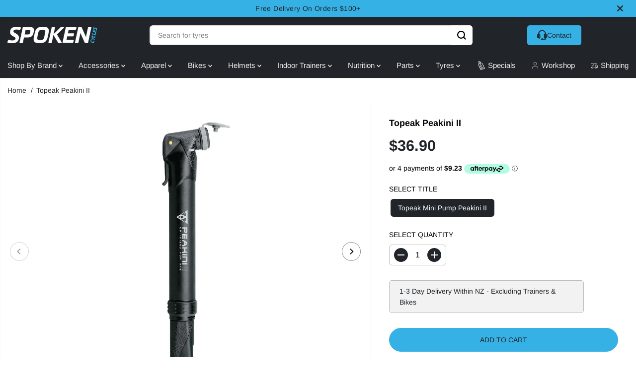

--- FILE ---
content_type: text/html; charset=utf-8
request_url: https://spokencycles.co.nz/products/topeak-peakini-ii
body_size: 79522
content:
<!doctype html>
<html class="no-js" lang="en">
  <head>
      <!-- Google Tag Manager -->
<script>(function(w,d,s,l,i){w[l]=w[l]||[];w[l].push({'gtm.start':
new Date().getTime(),event:'gtm.js'});var f=d.getElementsByTagName(s)[0],
j=d.createElement(s),dl=l!='dataLayer'?'&l='+l:'';j.async=true;j.src=
'https://www.googletagmanager.com/gtm.js?id='+i+dl;f.parentNode.insertBefore(j,f);
})(window,document,'script','dataLayer','GTM-WSVDNLV');</script>
<!-- End Google Tag Manager -->
    <meta charset="utf-8">
    <meta http-equiv="X-UA-Compatible" content="IE=edge,chrome=1">
    <meta name="viewport" content="width=device-width,initial-scale=1"><meta property="og:site_name" content="Spoken Cycles">
<meta property="og:url" content="https://spokencycles.co.nz/products/topeak-peakini-ii">
<meta property="og:title" content="Topeak Peakini II">
<meta property="og:type" content="product">
<meta property="og:description" content="A light weight and high efficient single action pump with a T-handle. Integrated dust cap T-handle Side mount bracket HEAD Fits Presta / Schrader / Dunlop valves w/ integrated dust cap BARREL Plastic THUMB LOCK Plastic HANDLE T-type plastic CAPACITY 90 psi / 6 bar ADDED FEATURES Dust CapIncludes side mount bracket (Art"><meta property="og:image:width" content="300"> <meta property="og:image:height" content="300"><meta property="og:image" content="https://spokencycles.co.nz/cdn/shop/products/eyJidWNrZXQiOiJ3ZWItbmluamEtaW1hZ2VzIiwia2V5IjoicHJ2YjJiXC9pbWFnZXNcL3Byb2RpbWdcLzIwNDA3XzEuanBnIiwiZWRpdHMiOnsicmVzaXplIjp7IndpZHRoIjoxMjAwLCJoZWlnaHQiOjEyMDAsImZpdCI6Imluc2lkZSIsInd.jpg?v=1629869530&width=300"><meta property="og:image" content="https://spokencycles.co.nz/cdn/shop/products/eyJidWNrZXQiOiJ3ZWItbmluamEtaW1hZ2VzIiwia2V5IjoicHJ2YjJiXC9pbWFnZXNcL3Byb2RpbWdcLzIwNDA3XzIuanBnIiwiZWRpdHMiOnsicmVzaXplIjp7IndpZHRoIjoxMjAwLCJoZWlnaHQiOjEyMDAsImZpdCI6Imluc2lkZSIsInd.jpg?v=1629869530&width=300"><meta property="og:image" content="https://spokencycles.co.nz/cdn/shop/products/eyJidWNrZXQiOiJ3ZWItbmluamEtaW1hZ2VzIiwia2V5IjoicHJ2YjJiXC9pbWFnZXNcL3Byb2RpbWdcLzIwNDA3XzMuanBnIiwiZWRpdHMiOnsicmVzaXplIjp7IndpZHRoIjoxMjAwLCJoZWlnaHQiOjEyMDAsImZpdCI6Imluc2lkZSIsInd.jpg?v=1629869530&width=300"><meta property="og:image:secure_url" content="https://spokencycles.co.nz/cdn/shop/products/eyJidWNrZXQiOiJ3ZWItbmluamEtaW1hZ2VzIiwia2V5IjoicHJ2YjJiXC9pbWFnZXNcL3Byb2RpbWdcLzIwNDA3XzEuanBnIiwiZWRpdHMiOnsicmVzaXplIjp7IndpZHRoIjoxMjAwLCJoZWlnaHQiOjEyMDAsImZpdCI6Imluc2lkZSIsInd.jpg?v=1629869530&width=300"><meta property="og:image:secure_url" content="https://spokencycles.co.nz/cdn/shop/products/eyJidWNrZXQiOiJ3ZWItbmluamEtaW1hZ2VzIiwia2V5IjoicHJ2YjJiXC9pbWFnZXNcL3Byb2RpbWdcLzIwNDA3XzIuanBnIiwiZWRpdHMiOnsicmVzaXplIjp7IndpZHRoIjoxMjAwLCJoZWlnaHQiOjEyMDAsImZpdCI6Imluc2lkZSIsInd.jpg?v=1629869530&width=300"><meta property="og:image:secure_url" content="https://spokencycles.co.nz/cdn/shop/products/eyJidWNrZXQiOiJ3ZWItbmluamEtaW1hZ2VzIiwia2V5IjoicHJ2YjJiXC9pbWFnZXNcL3Byb2RpbWdcLzIwNDA3XzMuanBnIiwiZWRpdHMiOnsicmVzaXplIjp7IndpZHRoIjoxMjAwLCJoZWlnaHQiOjEyMDAsImZpdCI6Imluc2lkZSIsInd.jpg?v=1629869530&width=300"><meta property="og:price:amount" content="36.90">
  <meta property="og:price:currency" content="NZD">
  <script type="application/ld+json">
    {
      "@context": "http://schema.org",
      "@type": "Organization",
      "name": "Spoken Cycles","sameAs": ["","","","","","","",""],
      "url":"https:\/\/spokencycles.co.nz"}
  </script>
    <script type="application/ld+json">
      {
        "@context": "http://schema.org/",
        "@type": "Product",
        "name": "Topeak Peakini II",
        "url": "https://spokencycles.co.nz/products/topeak-peakini-ii",
        
          "image": [
            "https://spokencycles.co.nz/cdn/shop/products/eyJidWNrZXQiOiJ3ZWItbmluamEtaW1hZ2VzIiwia2V5IjoicHJ2YjJiXC9pbWFnZXNcL3Byb2RpbWdcLzIwNDA3XzEuanBnIiwiZWRpdHMiOnsicmVzaXplIjp7IndpZHRoIjoxMjAwLCJoZWlnaHQiOjEyMDAsImZpdCI6Imluc2lkZSIsInd.jpg?v=1629869530"
          ],
        
        "description": "A light weight and high efficient single action pump with a T-handle.    Integrated dust cap  T-handle  Side mount bracket          HEAD  Fits Presta / Schrader / Dunlop valves w/ integrated dust cap      BARREL  Plastic      THUMB LOCK  Plastic      HANDLE  T-type plastic      CAPACITY  90 psi / 6 bar      ADDED FEATURES  Dust CapIncludes side mount bracket (Art No. TMTB-1C)      SIZE  27.5 x 5 x 3.2 cm / 10.8” x 2” x 1.3”      WEIGHT  132 g / 5.46 oz      VOLUME PER STROKE  70 cc      ",
        
          "sku": "PMTP32",
        
        "brand": {
          "@type": "Thing",
          "name": "Topeak"
        },
        
          "offers": [
            
              {
                "@type" : "Offer",
                "availability" : "http://schema.org/InStock",
                "price" : "36.9",
                "priceCurrency" : "NZD",
                "url" : "https://spokencycles.co.nz/products/topeak-peakini-ii?variant=40052260176077",
                "itemOffered" :
                {
                    "@type" : "Product",
                    
                      "image": "http://spokencycles.co.nz/cdn/shop/products/eyJidWNrZXQiOiJ3ZWItbmluamEtaW1hZ2VzIiwia2V5IjoicHJ2YjJiXC9pbWFnZXNcL3Byb2RpbWdcLzIwNDA3XzEuanBnIiwiZWRpdHMiOnsicmVzaXplIjp7IndpZHRoIjoxMjAwLCJoZWlnaHQiOjEyMDAsImZpdCI6Imluc2lkZSIsInd.jpg?v=1629869530",
                    
                    
                      "name" : "Topeak Mini Pump Peakini II",
                    
                    
                      "sku": "PMTP32",
                    
                    
                      "weight": {
                        "@type": "QuantitativeValue",
                        
                          "unitCode": "kg",
                        
                        "value": "0.0 kg"
                      },
                    
                    "url": "https://spokencycles.co.nz/products/topeak-peakini-ii?variant=40052260176077"
                }
              }
            
          ]
        
      }
    </script>
  
  

<meta name="twitter:card" content="summary_large_image">
<meta name="twitter:title" content="Topeak Peakini II">
<meta name="twitter:description" content="A light weight and high efficient single action pump with a T-handle. Integrated dust cap T-handle Side mount bracket HEAD Fits Presta / Schrader / Dunlop valves w/ integrated dust cap BARREL Plastic THUMB LOCK Plastic HANDLE T-type plastic CAPACITY 90 psi / 6 bar ADDED FEATURES Dust CapIncludes side mount bracket (Art">
<link rel="canonical" href="https://spokencycles.co.nz/products/topeak-peakini-ii">
    <link rel="preconnect" href="https://cdn.shopify.com" crossorigin><link rel="preconnect" href="https://fonts.shopifycdn.com" crossorigin><title>Topeak Peakini II</title><meta name="description" content="A light weight and high efficient single action pump with a T-handle. Integrated dust cap T-handle Side mount bracket HEAD Fits Presta / Schrader / Dunlop valves w/ integrated dust cap BARREL Plastic THUMB LOCK Plastic HANDLE T-type plastic CAPACITY 90 psi / 6 bar ADDED FEATURES Dust CapIncludes side mount bracket (Art"><script>window.performance && window.performance.mark && window.performance.mark('shopify.content_for_header.start');</script><meta name="google-site-verification" content="RYZA2kdCjcLNaz1iiWGeXumYBSwdmQZh24ZaOK_z6hI">
<meta name="google-site-verification" content="bzhKobPLZU5oaeitDJ2EutfAIdQB4pTO_KnGRfnwKys">
<meta id="shopify-digital-wallet" name="shopify-digital-wallet" content="/58825539789/digital_wallets/dialog">
<meta name="shopify-checkout-api-token" content="3ed47ce568700050938905dd78e3d9b2">
<meta id="in-context-paypal-metadata" data-shop-id="58825539789" data-venmo-supported="false" data-environment="production" data-locale="en_US" data-paypal-v4="true" data-currency="NZD">
<link rel="alternate" type="application/json+oembed" href="https://spokencycles.co.nz/products/topeak-peakini-ii.oembed">
<script async="async" src="/checkouts/internal/preloads.js?locale=en-NZ"></script>
<link rel="preconnect" href="https://shop.app" crossorigin="anonymous">
<script async="async" src="https://shop.app/checkouts/internal/preloads.js?locale=en-NZ&shop_id=58825539789" crossorigin="anonymous"></script>
<script id="apple-pay-shop-capabilities" type="application/json">{"shopId":58825539789,"countryCode":"NZ","currencyCode":"NZD","merchantCapabilities":["supports3DS"],"merchantId":"gid:\/\/shopify\/Shop\/58825539789","merchantName":"Spoken Cycles","requiredBillingContactFields":["postalAddress","email"],"requiredShippingContactFields":["postalAddress","email"],"shippingType":"shipping","supportedNetworks":["visa","masterCard","amex","jcb"],"total":{"type":"pending","label":"Spoken Cycles","amount":"1.00"},"shopifyPaymentsEnabled":true,"supportsSubscriptions":true}</script>
<script id="shopify-features" type="application/json">{"accessToken":"3ed47ce568700050938905dd78e3d9b2","betas":["rich-media-storefront-analytics"],"domain":"spokencycles.co.nz","predictiveSearch":true,"shopId":58825539789,"locale":"en"}</script>
<script>var Shopify = Shopify || {};
Shopify.shop = "spoken85.myshopify.com";
Shopify.locale = "en";
Shopify.currency = {"active":"NZD","rate":"1.0"};
Shopify.country = "NZ";
Shopify.theme = {"name":"Copy of BMC Sale Launch","id":159406129357,"schema_name":"Yuva","schema_version":"12.3.1","theme_store_id":1615,"role":"main"};
Shopify.theme.handle = "null";
Shopify.theme.style = {"id":null,"handle":null};
Shopify.cdnHost = "spokencycles.co.nz/cdn";
Shopify.routes = Shopify.routes || {};
Shopify.routes.root = "/";</script>
<script type="module">!function(o){(o.Shopify=o.Shopify||{}).modules=!0}(window);</script>
<script>!function(o){function n(){var o=[];function n(){o.push(Array.prototype.slice.apply(arguments))}return n.q=o,n}var t=o.Shopify=o.Shopify||{};t.loadFeatures=n(),t.autoloadFeatures=n()}(window);</script>
<script>
  window.ShopifyPay = window.ShopifyPay || {};
  window.ShopifyPay.apiHost = "shop.app\/pay";
  window.ShopifyPay.redirectState = null;
</script>
<script id="shop-js-analytics" type="application/json">{"pageType":"product"}</script>
<script defer="defer" async type="module" src="//spokencycles.co.nz/cdn/shopifycloud/shop-js/modules/v2/client.init-shop-cart-sync_BT-GjEfc.en.esm.js"></script>
<script defer="defer" async type="module" src="//spokencycles.co.nz/cdn/shopifycloud/shop-js/modules/v2/chunk.common_D58fp_Oc.esm.js"></script>
<script defer="defer" async type="module" src="//spokencycles.co.nz/cdn/shopifycloud/shop-js/modules/v2/chunk.modal_xMitdFEc.esm.js"></script>
<script type="module">
  await import("//spokencycles.co.nz/cdn/shopifycloud/shop-js/modules/v2/client.init-shop-cart-sync_BT-GjEfc.en.esm.js");
await import("//spokencycles.co.nz/cdn/shopifycloud/shop-js/modules/v2/chunk.common_D58fp_Oc.esm.js");
await import("//spokencycles.co.nz/cdn/shopifycloud/shop-js/modules/v2/chunk.modal_xMitdFEc.esm.js");

  window.Shopify.SignInWithShop?.initShopCartSync?.({"fedCMEnabled":true,"windoidEnabled":true});

</script>
<script>
  window.Shopify = window.Shopify || {};
  if (!window.Shopify.featureAssets) window.Shopify.featureAssets = {};
  window.Shopify.featureAssets['shop-js'] = {"shop-cart-sync":["modules/v2/client.shop-cart-sync_DZOKe7Ll.en.esm.js","modules/v2/chunk.common_D58fp_Oc.esm.js","modules/v2/chunk.modal_xMitdFEc.esm.js"],"init-fed-cm":["modules/v2/client.init-fed-cm_B6oLuCjv.en.esm.js","modules/v2/chunk.common_D58fp_Oc.esm.js","modules/v2/chunk.modal_xMitdFEc.esm.js"],"shop-cash-offers":["modules/v2/client.shop-cash-offers_D2sdYoxE.en.esm.js","modules/v2/chunk.common_D58fp_Oc.esm.js","modules/v2/chunk.modal_xMitdFEc.esm.js"],"shop-login-button":["modules/v2/client.shop-login-button_QeVjl5Y3.en.esm.js","modules/v2/chunk.common_D58fp_Oc.esm.js","modules/v2/chunk.modal_xMitdFEc.esm.js"],"pay-button":["modules/v2/client.pay-button_DXTOsIq6.en.esm.js","modules/v2/chunk.common_D58fp_Oc.esm.js","modules/v2/chunk.modal_xMitdFEc.esm.js"],"shop-button":["modules/v2/client.shop-button_DQZHx9pm.en.esm.js","modules/v2/chunk.common_D58fp_Oc.esm.js","modules/v2/chunk.modal_xMitdFEc.esm.js"],"avatar":["modules/v2/client.avatar_BTnouDA3.en.esm.js"],"init-windoid":["modules/v2/client.init-windoid_CR1B-cfM.en.esm.js","modules/v2/chunk.common_D58fp_Oc.esm.js","modules/v2/chunk.modal_xMitdFEc.esm.js"],"init-shop-for-new-customer-accounts":["modules/v2/client.init-shop-for-new-customer-accounts_C_vY_xzh.en.esm.js","modules/v2/client.shop-login-button_QeVjl5Y3.en.esm.js","modules/v2/chunk.common_D58fp_Oc.esm.js","modules/v2/chunk.modal_xMitdFEc.esm.js"],"init-shop-email-lookup-coordinator":["modules/v2/client.init-shop-email-lookup-coordinator_BI7n9ZSv.en.esm.js","modules/v2/chunk.common_D58fp_Oc.esm.js","modules/v2/chunk.modal_xMitdFEc.esm.js"],"init-shop-cart-sync":["modules/v2/client.init-shop-cart-sync_BT-GjEfc.en.esm.js","modules/v2/chunk.common_D58fp_Oc.esm.js","modules/v2/chunk.modal_xMitdFEc.esm.js"],"shop-toast-manager":["modules/v2/client.shop-toast-manager_DiYdP3xc.en.esm.js","modules/v2/chunk.common_D58fp_Oc.esm.js","modules/v2/chunk.modal_xMitdFEc.esm.js"],"init-customer-accounts":["modules/v2/client.init-customer-accounts_D9ZNqS-Q.en.esm.js","modules/v2/client.shop-login-button_QeVjl5Y3.en.esm.js","modules/v2/chunk.common_D58fp_Oc.esm.js","modules/v2/chunk.modal_xMitdFEc.esm.js"],"init-customer-accounts-sign-up":["modules/v2/client.init-customer-accounts-sign-up_iGw4briv.en.esm.js","modules/v2/client.shop-login-button_QeVjl5Y3.en.esm.js","modules/v2/chunk.common_D58fp_Oc.esm.js","modules/v2/chunk.modal_xMitdFEc.esm.js"],"shop-follow-button":["modules/v2/client.shop-follow-button_CqMgW2wH.en.esm.js","modules/v2/chunk.common_D58fp_Oc.esm.js","modules/v2/chunk.modal_xMitdFEc.esm.js"],"checkout-modal":["modules/v2/client.checkout-modal_xHeaAweL.en.esm.js","modules/v2/chunk.common_D58fp_Oc.esm.js","modules/v2/chunk.modal_xMitdFEc.esm.js"],"shop-login":["modules/v2/client.shop-login_D91U-Q7h.en.esm.js","modules/v2/chunk.common_D58fp_Oc.esm.js","modules/v2/chunk.modal_xMitdFEc.esm.js"],"lead-capture":["modules/v2/client.lead-capture_BJmE1dJe.en.esm.js","modules/v2/chunk.common_D58fp_Oc.esm.js","modules/v2/chunk.modal_xMitdFEc.esm.js"],"payment-terms":["modules/v2/client.payment-terms_Ci9AEqFq.en.esm.js","modules/v2/chunk.common_D58fp_Oc.esm.js","modules/v2/chunk.modal_xMitdFEc.esm.js"]};
</script>
<script>(function() {
  var isLoaded = false;
  function asyncLoad() {
    if (isLoaded) return;
    isLoaded = true;
    var urls = ["\/\/www.powr.io\/powr.js?powr-token=spoken85.myshopify.com\u0026external-type=shopify\u0026shop=spoken85.myshopify.com","https:\/\/chimpstatic.com\/mcjs-connected\/js\/users\/2e383ba5e1529b916b98e7913\/331a7baadf44c7abf76ded412.js?shop=spoken85.myshopify.com","https:\/\/cdn-bundler.nice-team.net\/app\/js\/bundler.js?shop=spoken85.myshopify.com"];
    for (var i = 0; i < urls.length; i++) {
      var s = document.createElement('script');
      s.type = 'text/javascript';
      s.async = true;
      s.src = urls[i];
      var x = document.getElementsByTagName('script')[0];
      x.parentNode.insertBefore(s, x);
    }
  };
  if(window.attachEvent) {
    window.attachEvent('onload', asyncLoad);
  } else {
    window.addEventListener('load', asyncLoad, false);
  }
})();</script>
<script id="__st">var __st={"a":58825539789,"offset":46800,"reqid":"5c44beab-4c58-4ff5-9e2c-d1dfb29843b9-1769159101","pageurl":"spokencycles.co.nz\/products\/topeak-peakini-ii","u":"8222499ac756","p":"product","rtyp":"product","rid":6740375240909};</script>
<script>window.ShopifyPaypalV4VisibilityTracking = true;</script>
<script id="captcha-bootstrap">!function(){'use strict';const t='contact',e='account',n='new_comment',o=[[t,t],['blogs',n],['comments',n],[t,'customer']],c=[[e,'customer_login'],[e,'guest_login'],[e,'recover_customer_password'],[e,'create_customer']],r=t=>t.map((([t,e])=>`form[action*='/${t}']:not([data-nocaptcha='true']) input[name='form_type'][value='${e}']`)).join(','),a=t=>()=>t?[...document.querySelectorAll(t)].map((t=>t.form)):[];function s(){const t=[...o],e=r(t);return a(e)}const i='password',u='form_key',d=['recaptcha-v3-token','g-recaptcha-response','h-captcha-response',i],f=()=>{try{return window.sessionStorage}catch{return}},m='__shopify_v',_=t=>t.elements[u];function p(t,e,n=!1){try{const o=window.sessionStorage,c=JSON.parse(o.getItem(e)),{data:r}=function(t){const{data:e,action:n}=t;return t[m]||n?{data:e,action:n}:{data:t,action:n}}(c);for(const[e,n]of Object.entries(r))t.elements[e]&&(t.elements[e].value=n);n&&o.removeItem(e)}catch(o){console.error('form repopulation failed',{error:o})}}const l='form_type',E='cptcha';function T(t){t.dataset[E]=!0}const w=window,h=w.document,L='Shopify',v='ce_forms',y='captcha';let A=!1;((t,e)=>{const n=(g='f06e6c50-85a8-45c8-87d0-21a2b65856fe',I='https://cdn.shopify.com/shopifycloud/storefront-forms-hcaptcha/ce_storefront_forms_captcha_hcaptcha.v1.5.2.iife.js',D={infoText:'Protected by hCaptcha',privacyText:'Privacy',termsText:'Terms'},(t,e,n)=>{const o=w[L][v],c=o.bindForm;if(c)return c(t,g,e,D).then(n);var r;o.q.push([[t,g,e,D],n]),r=I,A||(h.body.append(Object.assign(h.createElement('script'),{id:'captcha-provider',async:!0,src:r})),A=!0)});var g,I,D;w[L]=w[L]||{},w[L][v]=w[L][v]||{},w[L][v].q=[],w[L][y]=w[L][y]||{},w[L][y].protect=function(t,e){n(t,void 0,e),T(t)},Object.freeze(w[L][y]),function(t,e,n,w,h,L){const[v,y,A,g]=function(t,e,n){const i=e?o:[],u=t?c:[],d=[...i,...u],f=r(d),m=r(i),_=r(d.filter((([t,e])=>n.includes(e))));return[a(f),a(m),a(_),s()]}(w,h,L),I=t=>{const e=t.target;return e instanceof HTMLFormElement?e:e&&e.form},D=t=>v().includes(t);t.addEventListener('submit',(t=>{const e=I(t);if(!e)return;const n=D(e)&&!e.dataset.hcaptchaBound&&!e.dataset.recaptchaBound,o=_(e),c=g().includes(e)&&(!o||!o.value);(n||c)&&t.preventDefault(),c&&!n&&(function(t){try{if(!f())return;!function(t){const e=f();if(!e)return;const n=_(t);if(!n)return;const o=n.value;o&&e.removeItem(o)}(t);const e=Array.from(Array(32),(()=>Math.random().toString(36)[2])).join('');!function(t,e){_(t)||t.append(Object.assign(document.createElement('input'),{type:'hidden',name:u})),t.elements[u].value=e}(t,e),function(t,e){const n=f();if(!n)return;const o=[...t.querySelectorAll(`input[type='${i}']`)].map((({name:t})=>t)),c=[...d,...o],r={};for(const[a,s]of new FormData(t).entries())c.includes(a)||(r[a]=s);n.setItem(e,JSON.stringify({[m]:1,action:t.action,data:r}))}(t,e)}catch(e){console.error('failed to persist form',e)}}(e),e.submit())}));const S=(t,e)=>{t&&!t.dataset[E]&&(n(t,e.some((e=>e===t))),T(t))};for(const o of['focusin','change'])t.addEventListener(o,(t=>{const e=I(t);D(e)&&S(e,y())}));const B=e.get('form_key'),M=e.get(l),P=B&&M;t.addEventListener('DOMContentLoaded',(()=>{const t=y();if(P)for(const e of t)e.elements[l].value===M&&p(e,B);[...new Set([...A(),...v().filter((t=>'true'===t.dataset.shopifyCaptcha))])].forEach((e=>S(e,t)))}))}(h,new URLSearchParams(w.location.search),n,t,e,['guest_login'])})(!0,!0)}();</script>
<script integrity="sha256-4kQ18oKyAcykRKYeNunJcIwy7WH5gtpwJnB7kiuLZ1E=" data-source-attribution="shopify.loadfeatures" defer="defer" src="//spokencycles.co.nz/cdn/shopifycloud/storefront/assets/storefront/load_feature-a0a9edcb.js" crossorigin="anonymous"></script>
<script crossorigin="anonymous" defer="defer" src="//spokencycles.co.nz/cdn/shopifycloud/storefront/assets/shopify_pay/storefront-65b4c6d7.js?v=20250812"></script>
<script data-source-attribution="shopify.dynamic_checkout.dynamic.init">var Shopify=Shopify||{};Shopify.PaymentButton=Shopify.PaymentButton||{isStorefrontPortableWallets:!0,init:function(){window.Shopify.PaymentButton.init=function(){};var t=document.createElement("script");t.src="https://spokencycles.co.nz/cdn/shopifycloud/portable-wallets/latest/portable-wallets.en.js",t.type="module",document.head.appendChild(t)}};
</script>
<script data-source-attribution="shopify.dynamic_checkout.buyer_consent">
  function portableWalletsHideBuyerConsent(e){var t=document.getElementById("shopify-buyer-consent"),n=document.getElementById("shopify-subscription-policy-button");t&&n&&(t.classList.add("hidden"),t.setAttribute("aria-hidden","true"),n.removeEventListener("click",e))}function portableWalletsShowBuyerConsent(e){var t=document.getElementById("shopify-buyer-consent"),n=document.getElementById("shopify-subscription-policy-button");t&&n&&(t.classList.remove("hidden"),t.removeAttribute("aria-hidden"),n.addEventListener("click",e))}window.Shopify?.PaymentButton&&(window.Shopify.PaymentButton.hideBuyerConsent=portableWalletsHideBuyerConsent,window.Shopify.PaymentButton.showBuyerConsent=portableWalletsShowBuyerConsent);
</script>
<script data-source-attribution="shopify.dynamic_checkout.cart.bootstrap">document.addEventListener("DOMContentLoaded",(function(){function t(){return document.querySelector("shopify-accelerated-checkout-cart, shopify-accelerated-checkout")}if(t())Shopify.PaymentButton.init();else{new MutationObserver((function(e,n){t()&&(Shopify.PaymentButton.init(),n.disconnect())})).observe(document.body,{childList:!0,subtree:!0})}}));
</script>
<link id="shopify-accelerated-checkout-styles" rel="stylesheet" media="screen" href="https://spokencycles.co.nz/cdn/shopifycloud/portable-wallets/latest/accelerated-checkout-backwards-compat.css" crossorigin="anonymous">
<style id="shopify-accelerated-checkout-cart">
        #shopify-buyer-consent {
  margin-top: 1em;
  display: inline-block;
  width: 100%;
}

#shopify-buyer-consent.hidden {
  display: none;
}

#shopify-subscription-policy-button {
  background: none;
  border: none;
  padding: 0;
  text-decoration: underline;
  font-size: inherit;
  cursor: pointer;
}

#shopify-subscription-policy-button::before {
  box-shadow: none;
}

      </style>

<script>window.performance && window.performance.mark && window.performance.mark('shopify.content_for_header.end');</script>
    <script>
      document.documentElement.className = document.documentElement.className.replace('no-js', 'js');
    </script><style>
  /*============= page loader css start ========*/
  .yv-page-loader {
    position: fixed;
    width: 100%;
    height: 100%;
    background-color: rgba(255, 255, 255, 1);
    left: 0;
    top: 0;
    display: flex;
    align-items: center;
    justify-content: center;
    z-index: 99;
    opacity: 0;
    transform: translateY(-100%);
  }

  .page-loading .yv-page-loader {
    opacity: 1;
    transform: translateY(0);
  }

  .yv-page-loader img {
    max-width: 100px;
  }

  /*============= page loader css end ========*/
</style>
<style data-shopify>

  @font-face {
  font-family: Arimo;
  font-weight: 400;
  font-style: normal;
  font-display: swap;
  src: url("//spokencycles.co.nz/cdn/fonts/arimo/arimo_n4.a7efb558ca22d2002248bbe6f302a98edee38e35.woff2") format("woff2"),
       url("//spokencycles.co.nz/cdn/fonts/arimo/arimo_n4.0da809f7d1d5ede2a73be7094ac00741efdb6387.woff") format("woff");
}

  @font-face {
  font-family: Arimo;
  font-weight: 700;
  font-style: normal;
  font-display: swap;
  src: url("//spokencycles.co.nz/cdn/fonts/arimo/arimo_n7.1d2d0638e6a1228d86beb0e10006e3280ccb2d04.woff2") format("woff2"),
       url("//spokencycles.co.nz/cdn/fonts/arimo/arimo_n7.f4b9139e8eac4a17b38b8707044c20f54c3be479.woff") format("woff");
}

  @font-face {
  font-family: Arimo;
  font-weight: 400;
  font-style: italic;
  font-display: swap;
  src: url("//spokencycles.co.nz/cdn/fonts/arimo/arimo_i4.438ddb21a1b98c7230698d70dc1a21df235701b2.woff2") format("woff2"),
       url("//spokencycles.co.nz/cdn/fonts/arimo/arimo_i4.0e1908a0dc1ec32fabb5a03a0c9ee2083f82e3d7.woff") format("woff");
}

  @font-face {
  font-family: Arimo;
  font-weight: 700;
  font-style: italic;
  font-display: swap;
  src: url("//spokencycles.co.nz/cdn/fonts/arimo/arimo_i7.b9f09537c29041ec8d51f8cdb7c9b8e4f1f82cb1.woff2") format("woff2"),
       url("//spokencycles.co.nz/cdn/fonts/arimo/arimo_i7.ec659fc855f754fd0b1bd052e606bba1058f73da.woff") format("woff");
}

  @font-face {
  font-family: Arimo;
  font-weight: 700;
  font-style: normal;
  font-display: swap;
  src: url("//spokencycles.co.nz/cdn/fonts/arimo/arimo_n7.1d2d0638e6a1228d86beb0e10006e3280ccb2d04.woff2") format("woff2"),
       url("//spokencycles.co.nz/cdn/fonts/arimo/arimo_n7.f4b9139e8eac4a17b38b8707044c20f54c3be479.woff") format("woff");
}

  @font-face {
  font-family: Arimo;
  font-weight: 700;
  font-style: italic;
  font-display: swap;
  src: url("//spokencycles.co.nz/cdn/fonts/arimo/arimo_i7.b9f09537c29041ec8d51f8cdb7c9b8e4f1f82cb1.woff2") format("woff2"),
       url("//spokencycles.co.nz/cdn/fonts/arimo/arimo_i7.ec659fc855f754fd0b1bd052e606bba1058f73da.woff") format("woff");
}

  @font-face {
  font-family: Arimo;
  font-weight: 400;
  font-style: italic;
  font-display: swap;
  src: url("//spokencycles.co.nz/cdn/fonts/arimo/arimo_i4.438ddb21a1b98c7230698d70dc1a21df235701b2.woff2") format("woff2"),
       url("//spokencycles.co.nz/cdn/fonts/arimo/arimo_i4.0e1908a0dc1ec32fabb5a03a0c9ee2083f82e3d7.woff") format("woff");
}

  @font-face {
  font-family: Arimo;
  font-weight: 700;
  font-style: italic;
  font-display: swap;
  src: url("//spokencycles.co.nz/cdn/fonts/arimo/arimo_i7.b9f09537c29041ec8d51f8cdb7c9b8e4f1f82cb1.woff2") format("woff2"),
       url("//spokencycles.co.nz/cdn/fonts/arimo/arimo_i7.ec659fc855f754fd0b1bd052e606bba1058f73da.woff") format("woff");
}

  @font-face {
  font-family: Arimo;
  font-weight: 400;
  font-style: italic;
  font-display: swap;
  src: url("//spokencycles.co.nz/cdn/fonts/arimo/arimo_i4.438ddb21a1b98c7230698d70dc1a21df235701b2.woff2") format("woff2"),
       url("//spokencycles.co.nz/cdn/fonts/arimo/arimo_i4.0e1908a0dc1ec32fabb5a03a0c9ee2083f82e3d7.woff") format("woff");
}

  :root {
    --gray: #ececec;
    --dark-gray: #747474;
    --green:#6cad61;
    --red:#ec7c7c;
    --heading-font-family:Arimo,sans-serif;
    --heading-font-weight:700;
    --heading-font-style:normal;
    --font-family:Arimo,sans-serif;
    --font-weight:400;
    --font-style:normal;
    --body-font-weight-bold: 300;
    --accent-font-family: Arimo,sans-serif;
    --accent_spacing: 0.025em;
    --accent-font-style:italic; ;
    --accent_line_height: 1.6;
    --accent-font-weight: 400;
    --thin:100;
    --light:300;
    --normal:400;
    --medium:500;
    --semibold:600;
    --bold:700;
    --extrabold:900;
    --theme-color: #212529;
    --theme-light-color: rgba(33, 37, 41, 0.1);
    --colorTextBody: #212529;
    --colorLightTextBody: rgba(33, 37, 41, 0.5);
    --colorXlightTextBody: rgba(33, 37, 41, 0.3);
    --colorXXlightTextBody: rgba(33, 37, 41, 0.1);
    --cartDotColor: #E22120;
    --cartDotColorLight:rgba(226, 33, 32, 0.3);
    --cartDotColorNull:rgba(226, 33, 32, 0);
    --colorBtnPrimary: #36b1e5;
    --colorBtnPrimaryText: #212529;
    --colorBtnPrimaryBorder: #36b1e5;
    --colorBtnSecondary: #ffffff;
    --colorBtnSecondaryText:#000000;
    --colorBtnSecondaryBorder:#000000;
    --primaryColorBody: #ffffff;
    --saleBadgeBg:#36b1e5;
    --saleBadgeText:#212529;
    --soldBadgeBg:#36b1e5;
    --soldBadgeText:#ffffff;
    --preorderBadgeBg:#36b1e5;
    --preorderBadgeText:#ffffff;
    --customBadgeBg:#000000;
    --customBadgeText:#ffffff;
    --secondaryColorBody: #e1dcd8;
    --product-grid-image-size:cover;

    --primaryCardBackground: #ffffff;
    --secondaryCardBackground: #ffffff;
    --tertiaryCardBackground: #ffffff;
    --quaternaryCardBackground: #ffffff;
    --gradientCardBackground: #ffffff;

    
    --primaryBorderColor: #000000;
    --secondaryBorderColor: #000000;
    --tertiaryBorderColor: #000000;
    --quaternaryBorderColor: #000000;
    --gradientBorderColor: ;


    
--primarySocialIconBg:#e6e6e6;
      --primaryAlternateBg:#f2f2f2;--secondarySocialIconBg:#cbc2bb;--tertiarySocialIconBg:#18634d;--quaternarySocialIconBg:#dfd5cd;--secondarycolorTextBody: #000000;
    --secondaryColorLightTextBody: rgba(0, 0, 0, 0.5);
    --secondaryColorXlightTextBody: rgba(0, 0, 0, 0.3);
    --secondary_heading_color: #000000;
    --tertiaryColorBody:#0e3a2d;
    --tertiarycolorTextBody: #ffffff;
    --tertiaryColorLightTextBody: rgba(255, 255, 255, 0.5);
    --tertiaryColorXlightTextBody: rgba(255, 255, 255, 0.3);
    --tertiary_heading_color: #ffffff;
    --gradientColorBody: linear-gradient(262deg, rgba(255, 235, 231, 1), rgba(238, 238, 238, 1) 100%);
    --quaternaryColorBody: #f3efec;
    --quaternarycolorTextBody: #181818;
    --quaternaryColorLightTextBody: rgba(24, 24, 24, 0.5);
    --quaternaryColorXlightTextBody: rgba(24, 24, 24, 0.3);
    --quaternary_heading_color: #181818;
    --colorImageBg: #ffffff;
    --colorImageBorder: #eeeeee;
    --productImageBorder:0;
    --articleImageBorder:0;
    --collectionImageBorder:0;
    --colorTextSavings: #36b1e5;
    --colorBgSavings: #212529;
    --heading_color: #000000;
    --heading_base_size: 0.9;
    --heading_spacing: 0.0em;
    --heading_line_height: 1.3;
    --base_spacing: 0.0em;
    --base_line_height: 1.6;
    --text_base_size: 1.0;
    --buttonRadius: 35px;
    --productGridRadius: 20px;
    --headingTextTransform:;
    --buttonFontFamily: var(--font-family);
    --buttonFontStyle: var(--font-style);
    --buttonFontWeight: var(--font-weight);
    --variantFontFamily: var(--font-family);
    --variantFontStyle: var(--font-style);
    --variantFontWeight: var(--font-weight);
    --filtersHeadingFontFamily: var(--font-family);
    --filtersHeadingFontStyle: var(--font-style);
    --filtersHeadingFontWeight: var(--font-weight);
    --priceFontFamily: var(--font-family);
    --priceFontStyle: var(--font-style);
    --priceFontWeight: var(--font-weight);
    --tabHeadingFontFamily: var(--font-family);
    --tabHeadingFontStyle: var(--font-style);
    --tabHeadingFontWeight: var(--font-weight);
    --tabHeadingTextTransform:;
    --navigationFontFamily: var(--font-family);
    --navigationFontStyle: var(--font-style);
    --navigationFontWeight: var(--font-weight);
    --navigationTextTransform:;
    --variantTextTransform:uppercase;
    --xsmallText:calc(var(--text_base_size) * 10px);
    --smallText: calc(var(--text_base_size) * 12px);
    --text: calc(var(--text_base_size) * 14px);
    --mediumText: calc(var(--text_base_size) * 16px);
    --largeText: calc(var(--text_base_size) * 18px);
    --xlargeText:  calc(var(--text_base_size) * 20px);
    --buttonAnimationDirection:translateX(-100%);


    
  }

  @media (min-width:1025px) {
    
    
    .button:before,
    .pdp-action-container button.shopify-payment-button__button--hidden:before,
    .pdp-action-container button.shopify-payment-button__button:before,
    .tertiary-button:before {
        content: "";
        position: absolute;top:0;
          right:0;
          width:0;
          height:100%;z-index: -1;
        transition: 0.6s ease-in-out;
    }
    .button:hover:before,
    .pdp-action-container button.shopify-payment-button__button--hidden:hover:before,
    .pdp-action-container button.shopify-payment-button__button:hover:before,
    .secondary-button:hover:before {right:auto;
        left:0;
        width:100%;}
    
  }

  .yv-product-title{
    opacity:1.0;
  }

 
  .countryflags { display:flex; background: url("//spokencycles.co.nz/cdn/shop/t/27/assets/countryFlagsLow.png?v=31976969039850678321751060196") no-repeat top left; width: 20px; height: 20px; flex-shrink: 0; filter: drop-shadow(0px 2px 3px rgb(0 0 0 / 0.1)); }
  .countryflag__AD { background-position: 0 0; } .countryflag__AE { background-position: -21px 0; } .countryflag__AF {
  background-position: 0 -21px; } .countryflag__African_nion { background-position: -21px -21px; } .countryflag__AG {
  background-position: -42px 0; } .countryflag__AI { background-position: -42px -21px; } .countryflag__AL {
  background-position: 0 -42px; } .countryflag__AM { background-position: -21px -42px; } .countryflag__AMS {
  background-position: -42px -42px; } .countryflag__AO { background-position: -63px 0; } .countryflag__AQ {
  background-position: -63px -21px; } .countryflag__AR { background-position: -63px -42px; } .countryflag__AS {
  background-position: 0 -63px; } .countryflag__AT { background-position: -21px -63px; } .countryflag__AU {
  background-position: -42px -63px; } .countryflag__AW { background-position: -63px -63px; } .countryflag__AX {
  background-position: -84px 0; } .countryflag__AZ { background-position: -84px -21px; } .countryflag__BA {
  background-position: -84px -42px; } .countryflag__BB { background-position: -84px -63px; } .countryflag__BD {
  background-position: 0 -84px; } .countryflag__BE { background-position: -21px -84px; } .countryflag__BF {
  background-position: -42px -84px; } .countryflag__BG { background-position: -63px -84px; } .countryflag__BH {
  background-position: -84px -84px; } .countryflag__BI { background-position: -105px 0; } .countryflag__BJ {
  background-position: -105px -21px; } .countryflag__BL { background-position: -105px -42px; } .countryflag__BM {
  background-position: -105px -63px; } .countryflag__BN { background-position: -105px -84px; } .countryflag__BO {
  background-position: 0 -105px; } .countryflag__BQ-BO { background-position: -21px -105px; } .countryflag__BQ-SA {
  background-position: -42px -105px; } .countryflag__BQ-SE { background-position: -63px -105px; } .countryflag__BR {
  background-position: -84px -105px; } .countryflag__BS { background-position: -105px -105px; } .countryflag__BT {
  background-position: -126px 0; } .countryflag__BV { background-position: -126px -21px; } .countryflag__BW {
  background-position: -126px -42px; } .countryflag__BY { background-position: -126px -63px; } .countryflag__BZ {
  background-position: -126px -84px; } .countryflag__CA { background-position: -126px -105px; } .countryflag__CC {
  background-position: 0 -126px; } .countryflag__CD { background-position: -21px -126px; } .countryflag__CF {
  background-position: -42px -126px; } .countryflag__CG { background-position: -63px -126px; } .countryflag__CH {
  background-position: -84px -126px; } .countryflag__CI { background-position: -105px -126px; } .countryflag__CK {
  background-position: -126px -126px; } .countryflag__CL { background-position: -147px 0; } .countryflag__CM {
  background-position: -147px -21px; } .countryflag__CN { background-position: -147px -42px; } .countryflag__CO {
  background-position: -147px -63px; } .countryflag__CR { background-position: -147px -84px; } .countryflag__CU {
  background-position: -147px -105px; } .countryflag__CV { background-position: -147px -126px; } .countryflag__CW {
  background-position: 0 -147px; } .countryflag__CX { background-position: -21px -147px; } .countryflag__CY {
  background-position: -42px -147px; } .countryflag__CZ { background-position: -63px -147px; } .countryflag__DE {
  background-position: -84px -147px; } .countryflag__DJ { background-position: -105px -147px; } .countryflag__DK {
  background-position: -126px -147px; } .countryflag__DM { background-position: -147px -147px; } .countryflag__DO {
  background-position: -168px 0; } .countryflag__DZ { background-position: -168px -21px; } .countryflag__EC {
  background-position: -168px -42px; } .countryflag__EE { background-position: -168px -63px; } .countryflag__EG {
  background-position: -168px -84px; } .countryflag__EH { background-position: -168px -105px; } .countryflag__ER {
  background-position: -168px -126px; } .countryflag__ES { background-position: -168px -147px; } .countryflag__ET {
  background-position: 0 -168px; } .countryflag__EUROPE { background-position: -21px -168px; } .countryflag__FI {
  background-position: -42px -168px; } .countryflag__FJ { background-position: -63px -168px; } .countryflag__FK {
  background-position: -84px -168px; } .countryflag__FM { background-position: -105px -168px; } .countryflag__FO {
  background-position: -126px -168px; } .countryflag__FR { background-position: -147px -168px; } .countryflag__GA {
  background-position: -168px -168px; } .countryflag__GB { background-position: -189px -63px; } .countryflag__GB-NIR {
  background-position: -189px -21px; } .countryflag__GB-SCT { background-position: -189px -42px; } .countryflag__GB-UKM {
  background-position: -189px -63px; } .countryflag__GB-WLS { background-position: -189px -84px; } .countryflag__GD {
  background-position: -189px -105px; } .countryflag__GE { background-position: -189px -126px; } .countryflag__GF {
  background-position: -189px -147px; } .countryflag__GG { background-position: -189px -168px; } .countryflag__GH {
  background-position: 0 -189px; } .countryflag__GI { background-position: -21px -189px; } .countryflag__GL {
  background-position: -42px -189px; } .countryflag__GM { background-position: -63px -189px; } .countryflag__GN {
  background-position: -84px -189px; } .countryflag__GP { background-position: -105px -189px; } .countryflag__GP {
  background-position: -126px -189px; } .countryflag__GQ { background-position: -147px -189px; } .countryflag__GR {
  background-position: -168px -189px; } .countryflag__GS { background-position: -189px -189px; } .countryflag__GT {
  background-position: -210px 0; } .countryflag__GU { background-position: -210px -21px; } .countryflag__GW {
  background-position: -210px -42px; } .countryflag__GY { background-position: -210px -63px; } .countryflag__HK {
  background-position: -210px -84px; } .countryflag__HM { background-position: -210px -105px; } .countryflag__HN {
  background-position: -210px -126px; } .countryflag__HR { background-position: -210px -147px; } .countryflag__HT {
  background-position: -210px -168px; } .countryflag__HU { background-position: -210px -189px; } .countryflag__ID {
  background-position: 0 -210px; } .countryflag__IE { background-position: -21px -210px; } .countryflag__IL {
  background-position: -42px -210px; } .countryflag__IM { background-position: -63px -210px; } .countryflag__IN {
  background-position: -84px -210px; } .countryflag__IO { background-position: -105px -210px; } .countryflag__IQ {
  background-position: -126px -210px; } .countryflag__IR { background-position: -147px -210px; } .countryflag__IS {
  background-position: -168px -210px; } .countryflag__IT { background-position: -189px -210px; } .countryflag__JE {
  background-position: -210px -210px; } .countryflag__JM { background-position: -231px 0; } .countryflag__JO {
  background-position: -231px -21px; } .countryflag__JP { background-position: -231px -42px; } .countryflag__KG {
  background-position: -231px -63px; } .countryflag__KH { background-position: -231px -84px; } .countryflag__KI {
  background-position: -231px -105px; } .countryflag__KM { background-position: -231px -126px; } .countryflag__KN {
  background-position: -231px -147px; } .countryflag__KN-SK { background-position: -231px -168px; } .countryflag__KP {
  background-position: -231px -189px; } .countryflag__KR { background-position: -231px -210px; } .countryflag__KW {
  background-position: 0 -231px; } .countryflag__KY { background-position: -21px -231px; } .countryflag__KZ {
  background-position: -42px -231px; } .countryflag__LA { background-position: -63px -231px; } .countryflag__LB {
  background-position: -84px -231px; } .countryflag__LC { background-position: -105px -231px; } .countryflag__LI {
  background-position: -126px -231px; } .countryflag__LK { background-position: -147px -231px; } .countryflag__LR {
  background-position: -168px -231px; } .countryflag__LS { background-position: -189px -231px; } .countryflag__LT {
  background-position: -210px -231px; } .countryflag__LU { background-position: -231px -231px; } .countryflag__LV {
  background-position: -252px 0; } .countryflag__LY { background-position: -252px -21px; } .countryflag__MA {
  background-position: -252px -42px; } .countryflag__MC { background-position: -252px -63px; } .countryflag__MD {
  background-position: -252px -84px; } .countryflag__ME { background-position: -252px -105px; } .countryflag__MF {
  background-position: -252px -126px; } .countryflag__MG { background-position: -252px -147px; } .countryflag__MH {
  background-position: -252px -168px; } .countryflag__MK { background-position: -252px -189px; } .countryflag__ML {
  background-position: -252px -210px; } .countryflag__MM { background-position: -252px -231px; } .countryflag__MN {
  background-position: 0 -252px; } .countryflag__MO { background-position: -21px -252px; } .countryflag__MP {
  background-position: -42px -252px; } .countryflag__MQ { background-position: -63px -252px; } .countryflag__MQ-UNF {
  background-position: -84px -252px; } .countryflag__MR { background-position: -105px -252px; } .countryflag__MS {
  background-position: -126px -252px; } .countryflag__MT { background-position: -147px -252px; } .countryflag__MU {
  background-position: -168px -252px; } .countryflag__MV { background-position: -189px -252px; } .countryflag__MW {
  background-position: -210px -252px; } .countryflag__MX { background-position: -231px -252px; } .countryflag__MY {
  background-position: -252px -252px; } .countryflag__MZ { background-position: -273px 0; } .countryflag__NA {
  background-position: -273px -21px; } .countryflag__NC { background-position: -273px -42px; } .countryflag__NE {
  background-position: -273px -63px; } .countryflag__NF { background-position: -273px -84px; } .countryflag__NG {
  background-position: -273px -105px; } .countryflag__NI { background-position: -273px -126px; } .countryflag__NL {
  background-position: -273px -147px; } .countryflag__NO { background-position: -273px -168px; } .countryflag__NP {
  background-position: -273px -189px; } .countryflag__NR { background-position: -273px -210px; } .countryflag__NU {
  background-position: -273px -231px; } .countryflag__NZ { background-position: -273px -252px; } .countryflag__OM {
  background-position: 0 -273px; } .countryflag__PA { background-position: -21px -273px; } .countryflag__PE {
  background-position: -42px -273px; } .countryflag__PF { background-position: -63px -273px; } .countryflag__PG {
  background-position: -84px -273px; } .countryflag__PH { background-position: -105px -273px; } .countryflag__PK {
  background-position: -126px -273px; } .countryflag__PL { background-position: -147px -273px; } .countryflag__PM {
  background-position: -168px -273px; } .countryflag__PM-UNF { background-position: -189px -273px; } .countryflag__PN {
  background-position: -210px -273px; } .countryflag__PR { background-position: -231px -273px; } .countryflag__PS {
  background-position: -252px -273px; } .countryflag__PT { background-position: -273px -273px; } .countryflag__PW {
  background-position: -294px 0; } .countryflag__PY { background-position: -294px -21px; } .countryflag__QA {
  background-position: -294px -42px; } .countryflag__RAINBOW { background-position: -294px -63px; } .countryflag__RE {
  background-position: -294px -84px; } .countryflag__RO { background-position: -294px -105px; } .countryflag__RS {
  background-position: -294px -126px; } .countryflag__RU { background-position: -294px -147px; } .countryflag__RW {
  background-position: -294px -168px; } .countryflag__SA { background-position: -294px -189px; } .countryflag__SB {
  background-position: -294px -210px; } .countryflag__SC { background-position: -294px -231px; } .countryflag__SD {
  background-position: -294px -252px; } .countryflag__SE { background-position: -294px -273px; } .countryflag__SG {
  background-position: 0 -294px; } .countryflag__SH { background-position: -21px -294px; } .countryflag__SI {
  background-position: -42px -294px; } .countryflag__SJ { background-position: -63px -294px; } .countryflag__SK {
  background-position: -84px -294px; } .countryflag__SL { background-position: -105px -294px; } .countryflag__SM {
  background-position: -126px -294px; } .countryflag__SN { background-position: -147px -294px; } .countryflag__SO {
  background-position: -168px -294px; } .countryflag__SR { background-position: -189px -294px; } .countryflag__SS {
  background-position: -210px -294px; } .countryflag__ST { background-position: -231px -294px; } .countryflag__SV {
  background-position: -252px -294px; } .countryflag__SX { background-position: -273px -294px; } .countryflag__SY {
  background-position: -294px -294px; } .countryflag__SZ { background-position: -315px 0; } .countryflag__TC {
  background-position: -315px -21px; } .countryflag__TD { background-position: -315px -42px; } .countryflag__TF {
  background-position: -315px -63px; } .countryflag__TG { background-position: -315px -84px; } .countryflag__TH {
  background-position: -315px -105px; } .countryflag__TJ { background-position: -315px -126px; } .countryflag__TK {
  background-position: -315px -147px; } .countryflag__TL { background-position: -315px -168px; } .countryflag__TM {
  background-position: -315px -189px; } .countryflag__TN { background-position: -315px -210px; } .countryflag__TO {
  background-position: -315px -231px; } .countryflag__TR { background-position: -315px -252px; } .countryflag__TT {
  background-position: -315px -273px; } .countryflag__TV { background-position: -315px -294px; } .countryflag__TW {
  background-position: 0 -315px; } .countryflag__TZ { background-position: -21px -315px; } .countryflag__UA {
  background-position: -42px -315px; } .countryflag__UG { background-position: -63px -315px; } .countryflag__UM {
  background-position: -84px -315px; } .countryflag__Union_f_outh_merican_ations { background-position: -105px -315px; }
  .countryflag__US { background-position: -126px -315px; } .countryflag__UY { background-position: -147px -315px; }
  .countryflag__UZ { background-position: -168px -315px; } .countryflag__VA { background-position: -189px -315px; }
  .countryflag__VC { background-position: -210px -315px; } .countryflag__VE { background-position: -231px -315px; }
  .countryflag__VG { background-position: -252px -315px; } .countryflag__VI { background-position: -273px -315px; }
  .countryflag__VN { background-position: -294px -315px; } .countryflag__VU { background-position: -315px -315px; }
  .countryflag__WF { background-position: -336px 0; } .countryflag__WS { background-position: -336px -21px; }
  .countryflag__XK { background-position: -336px -42px; } .countryflag__YE { background-position: -336px -63px; }
  .countryflag__YT-UNF { background-position: -336px -84px; } .countryflag__ZA { background-position: -336px -105px; }
  .countryflag__ZM { background-position: -336px -126px; } .countryflag__ZW { background-position: -336px -147px; }

    .langdrop {
      display: flex;
      align-items: center;
  }

  .langdrop .select-box {
      margin: 0 5px;
  }

  .langdrop .select-box .form-control {
      padding: 4px 10px;
      min-height: 36px;
      min-width: 140px;
      max-width: 200px;
      border-radius: 5px;
      background: var(--footer-form-bg);
      color: var(--footer-form-text-color);
      border-color: var(--footer-form-border-color);
  }

  .country-dropdown,
  .lang-dropdown {
      position: relative;
  }

  .country-dropdown-item {
      position: relative;
      min-height: 40px;
      max-width: 100%;
      width: max-content;
      padding: 4px 10px 4px;
      padding-right: 30px;
      display: flex;
      align-items: center;
      border: 0;
      font-size: var(--text);
      border-radius: 5px;
      text-transform: uppercase;
  }

  .footer-dropdown .country-dropdown-item {
      min-height: 44px;
      padding: 4px 24px 4px 10px;
  }

  .countryflags {
      margin-right: 10px;
  }
  .country-dropdown-item .country-name {
    line-height: 11px;
  }

  .active .country-dropdown-expand {
      max-height: 300px;
      overflow: auto;
      transition: max-height 0.5s ease;
  }

  .country-dropdown-expand {
      display: none;
      position: absolute;
      width: max-content;
      min-width: 100px;
      max-height: 300px;
      overflow-y: auto;
      background: var(--primaryColorBody);
      left: 0;
      bottom: 120%;
      border-radius: 5px;
      z-index: 2;
      transition: all 0.5s ease;
      box-shadow: 0 1px 10px #00000026;
  }

  .announcement-bar-main-wrapper .country-dropdown-expand {
      bottom: auto;
      top: 100%;
  }

  .country-list {
      padding: 6px 4px;
  }

  .country-list-item {
      color: var(--footer-text-color);
      padding: 5px 10px;
      font-size: var(--small-text);
  }

  .country-list-item .custom-checkbox {
      display: flex;
      align-items: flex-start;
      padding-left: 0;
      background: transparent;
      color: var(--footer-form-text-color);
      font-size: var(--xsmall-text);
      text-align: left;
  }

  .country-dropdown-item:after {
      border-bottom-style: solid;
      border-bottom-width: 2px;
      border-right-style: solid;
      border-right-width: 2px;
      content: "";
      display: inline-block;
      height: 6px;
      right: 14px;
      position: absolute;
      top: calc(50% - 5px);
      width: 6px;
      border-color: var(--footer-form-text-color);
      filter: none;
      transform: rotate(45deg);
  }

  
</style>
<link rel="preload" as="style" href="//spokencycles.co.nz/cdn/shop/t/27/assets/common.min.css?v=94070419714558567751751060196">

<link rel="preload" as="style" href="//spokencycles.co.nz/cdn/shop/t/27/assets/customer.css?v=175248032215052712841751060196">

<link rel="preload" as="style" href="//spokencycles.co.nz/cdn/shop/t/27/assets/header.min.css?v=104408555925756854781751060196">

<link rel="preload" as="style" href="//spokencycles.co.nz/cdn/shop/t/27/assets/footer.min.css?v=154254650753734073591751060196">

<link rel="preload" as="style" href="//spokencycles.co.nz/cdn/shop/t/27/assets/theme.min.css?v=90607440826447831551751149615">

<link rel="preload" as="style" href="//spokencycles.co.nz/cdn/shop/t/27/assets/responsive.min.css?v=77832235604618584381751060196">

<link rel="preload" as="style" href="//spokencycles.co.nz/cdn/shop/t/27/assets/fancybox.min.css?v=82321193459872401151751060196">

<link rel="preload" as="style" href="//spokencycles.co.nz/cdn/shop/t/27/assets/flickity.min.css?v=58391348945399336901751060196">



<link href="//spokencycles.co.nz/cdn/shop/t/27/assets/flickity.min.css?v=58391348945399336901751060196" rel="stylesheet" type="text/css" media="all" />

<link href="//spokencycles.co.nz/cdn/shop/t/27/assets/fancybox.min.css?v=82321193459872401151751060196" rel="stylesheet" type="text/css" media="all" />

<link href="//spokencycles.co.nz/cdn/shop/t/27/assets/common.min.css?v=94070419714558567751751060196" rel="stylesheet" type="text/css" media="all" />

<link href="//spokencycles.co.nz/cdn/shop/t/27/assets/customer.css?v=175248032215052712841751060196" rel="stylesheet" type="text/css" media="all" />

<link href="//spokencycles.co.nz/cdn/shop/t/27/assets/header.min.css?v=104408555925756854781751060196" rel="stylesheet" type="text/css" media="all" />

<link href="//spokencycles.co.nz/cdn/shop/t/27/assets/footer.min.css?v=154254650753734073591751060196" rel="stylesheet" type="text/css" media="all" />

<link href="//spokencycles.co.nz/cdn/shop/t/27/assets/theme.min.css?v=90607440826447831551751149615" rel="stylesheet" type="text/css" media="all" />

<link href="//spokencycles.co.nz/cdn/shop/t/27/assets/responsive.min.css?v=77832235604618584381751060196" rel="stylesheet" type="text/css" media="all" />




  <link rel="stylesheet" href="https://cdn.shopify.com/shopifycloud/model-viewer-ui/assets/v1.0/model-viewer-ui.css">


<script>       
  var focusElement = '';
  var productSlider;
  var productThumbSlider; 
    const moneyFormat = '${{amount}}';
    const moneyFormatWithoutCurrency = '{{amount}}';
  const freeShippingBarText = `Spend another ||amount|| to get FREE shipping!`;
  const freeShippingBarSuccessText = ``;
  const shopCurrency = `NZD`;
  const freeShippingBarAmount = 10000;const freeShippingBarStatus = true;const gridPickupAvailabilityStatus = false;const addToCartText = 'Add to cart';
  const preorderText = 'Preorder';
  const preorderStatus = false;
  const soldOutText = 'Sold out';
  const saleText = 'Sale';
  const saleOffText = 'OFF';
  const regularPriceText = 'Regular price';
  const comparePriceText = 'Sale price'; 
  const savedPriceText = 'You saved';
  const unitPriceText = 'Unit price';
  const priceVariText = 'From [[price]]';
  const cartTitleLabel = 'Your cart';
  const errorLabel = 'Error';
  const notAvailableLabel = 'We do not ship to this destination.';
  const variantStyle = 'swatch';
  const pickUpAvialabiliyHeading = 'Pick up availability';
  const productGridContentAlignment = 'text-left';
  const unavailableText = 'Unavailable';
  const oneTimePurchaseText = 'One Time Purchase';
  const showSavedAmount = true;
  const savedAmountStyle = 'percentage';
  const quickViewHeading = 'Quick View';
  const searchSuggestions = true;
  const searchPageResults = true;
  const searchArticleResults = false;
  const searchDrawerSuggestionHead = 'Related queries';
  const searchDrawerProductHead = 'Products';
  const searchDrawerArticleHead = 'Articles';
  const searchDrawerPageHead = 'Pages';
  const searchAllResultText = 'See all Results';
  const searchRecentTitleText = 'Recent Search';
  const searchNoResultText = 'No Result Found.';
  const searchForText = 'Search for';
  const searchResultText = 'Results';
  const searchNoSuggestionText = 'No suggestions found.';
  const searchProductImageHeight = 'image-square';
  const searchArticleImageHeight = 'image-aspect';
  const showMoreText = 'Show More';
  const showLessText = 'Show Less';
  const readMoreText = 'Read More';
  const animationStatus = false;
  const rootUrl = '/';
  const cartUrl = '/cart.js';
  const mainCartUrl = '/cart';
  const cartStatusEmpty = `Your cart is empty.`;
  const cartStatusNotEmpty = `Your cart has already some items.`;var emptyCartStatus = true;const cartAdd = '/cart/add';
  const cartAddUrl = '/cart/add.js';
  const cartUpdateUrl = '/cart/update.js';
  const cartChangeUrl = '/cart/change.js';
  const cartClearUrl = '/cart/clear.js';
  const cartChangeError = "You can only add [qty] of this item to your cart.";
  const productRecommendationUrl = '/recommendations/products';
  const googleMapApiKey = '';
  const searchUrl = '/search';
  const preLoadLoadGif = `<div class="yv_load">
          <svg xmlns="http://www.w3.org/2000/svg" xmlns:xlink="http://www.w3.org/1999/xlink"
               style="margin: auto; display: block; shape-rendering: auto;"
               width="200px" height="200px" viewBox="0 0 100 100" preserveAspectRatio="xMidYMid" class="svg-loader" >
            <circle cx="50" cy="50" fill="none" stroke="#dddddd" stroke-width="6" r="35" stroke-dasharray="164.93361431346415 56.97787143782138">
              <animateTransform attributeName="transform" type="rotate" repeatCount="indefinite" dur="1s" values="0 50 50;360 50 50" keyTimes="0;1"/>
            </circle>
          </svg>
    </div>`;
  const noImage = `<svg class="placeholder-svg" xmlns="http://www.w3.org/2000/svg" viewBox="0 0 525.5 525.5"><path d="M324.5 212.7H203c-1.6 0-2.8 1.3-2.8 2.8V308c0 1.6 1.3 2.8 2.8 2.8h121.6c1.6 0 2.8-1.3 2.8-2.8v-92.5c0-1.6-1.3-2.8-2.9-2.8zm1.1 95.3c0 .6-.5 1.1-1.1 1.1H203c-.6 0-1.1-.5-1.1-1.1v-92.5c0-.6.5-1.1 1.1-1.1h121.6c.6 0 1.1.5 1.1 1.1V308z"/><path d="M210.4 299.5H240v.1s.1 0 .2-.1h75.2v-76.2h-105v76.2zm1.8-7.2l20-20c1.6-1.6 3.8-2.5 6.1-2.5s4.5.9 6.1 2.5l1.5 1.5 16.8 16.8c-12.9 3.3-20.7 6.3-22.8 7.2h-27.7v-5.5zm101.5-10.1c-20.1 1.7-36.7 4.8-49.1 7.9l-16.9-16.9 26.3-26.3c1.6-1.6 3.8-2.5 6.1-2.5s4.5.9 6.1 2.5l27.5 27.5v7.8zm-68.9 15.5c9.7-3.5 33.9-10.9 68.9-13.8v13.8h-68.9zm68.9-72.7v46.8l-26.2-26.2c-1.9-1.9-4.5-3-7.3-3s-5.4 1.1-7.3 3l-26.3 26.3-.9-.9c-1.9-1.9-4.5-3-7.3-3s-5.4 1.1-7.3 3l-18.8 18.8V225h101.4z"/><path d="M232.8 254c4.6 0 8.3-3.7 8.3-8.3s-3.7-8.3-8.3-8.3-8.3 3.7-8.3 8.3 3.7 8.3 8.3 8.3zm0-14.9c3.6 0 6.6 2.9 6.6 6.6s-2.9 6.6-6.6 6.6-6.6-2.9-6.6-6.6 3-6.6 6.6-6.6z"/></svg>`;
  const noProductImage = `<svg class="placeholder-svg" xmlns="http://www.w3.org/2000/svg" viewBox="0 0 525.5 525.5"><path d="M375.5 345.2c0-.1 0-.1 0 0 0-.1 0-.1 0 0-1.1-2.9-2.3-5.5-3.4-7.8-1.4-4.7-2.4-13.8-.5-19.8 3.4-10.6 3.6-40.6 1.2-54.5-2.3-14-12.3-29.8-18.5-36.9-5.3-6.2-12.8-14.9-15.4-17.9 8.6-5.6 13.3-13.3 14-23 0-.3 0-.6.1-.8.4-4.1-.6-9.9-3.9-13.5-2.1-2.3-4.8-3.5-8-3.5h-54.9c-.8-7.1-3-13-5.2-17.5-6.8-13.9-12.5-16.5-21.2-16.5h-.7c-8.7 0-14.4 2.5-21.2 16.5-2.2 4.5-4.4 10.4-5.2 17.5h-48.5c-3.2 0-5.9 1.2-8 3.5-3.2 3.6-4.3 9.3-3.9 13.5 0 .2 0 .5.1.8.7 9.8 5.4 17.4 14 23-2.6 3.1-10.1 11.7-15.4 17.9-6.1 7.2-16.1 22.9-18.5 36.9-2.2 13.3-1.2 47.4 1 54.9 1.1 3.8 1.4 14.5-.2 19.4-1.2 2.4-2.3 5-3.4 7.9-4.4 11.6-6.2 26.3-5 32.6 1.8 9.9 16.5 14.4 29.4 14.4h176.8c12.9 0 27.6-4.5 29.4-14.4 1.2-6.5-.5-21.1-5-32.7zm-97.7-178c.3-3.2.8-10.6-.2-18 2.4 4.3 5 10.5 5.9 18h-5.7zm-36.3-17.9c-1 7.4-.5 14.8-.2 18h-5.7c.9-7.5 3.5-13.7 5.9-18zm4.5-6.9c0-.1.1-.2.1-.4 4.4-5.3 8.4-5.8 13.1-5.8h.7c4.7 0 8.7.6 13.1 5.8 0 .1 0 .2.1.4 3.2 8.9 2.2 21.2 1.8 25h-30.7c-.4-3.8-1.3-16.1 1.8-25zm-70.7 42.5c0-.3 0-.6-.1-.9-.3-3.4.5-8.4 3.1-11.3 1-1.1 2.1-1.7 3.4-2.1l-.6.6c-2.8 3.1-3.7 8.1-3.3 11.6 0 .2 0 .5.1.8.3 3.5.9 11.7 10.6 18.8.3.2.8.2 1-.2.2-.3.2-.8-.2-1-9.2-6.7-9.8-14.4-10-17.7 0-.3 0-.6-.1-.8-.3-3.2.5-7.7 3-10.5.8-.8 1.7-1.5 2.6-1.9h155.7c1 .4 1.9 1.1 2.6 1.9 2.5 2.8 3.3 7.3 3 10.5 0 .2 0 .5-.1.8-.3 3.6-1 13.1-13.8 20.1-.3.2-.5.6-.3 1 .1.2.4.4.6.4.1 0 .2 0 .3-.1 13.5-7.5 14.3-17.5 14.6-21.3 0-.3 0-.5.1-.8.4-3.5-.5-8.5-3.3-11.6l-.6-.6c1.3.4 2.5 1.1 3.4 2.1 2.6 2.9 3.5 7.9 3.1 11.3 0 .3 0 .6-.1.9-1.5 20.9-23.6 31.4-65.5 31.4h-43.8c-41.8 0-63.9-10.5-65.4-31.4zm91 89.1h-7c0-1.5 0-3-.1-4.2-.2-12.5-2.2-31.1-2.7-35.1h3.6c.8 0 1.4-.6 1.4-1.4v-14.1h2.4v14.1c0 .8.6 1.4 1.4 1.4h3.7c-.4 3.9-2.4 22.6-2.7 35.1v4.2zm65.3 11.9h-16.8c-.4 0-.7.3-.7.7 0 .4.3.7.7.7h16.8v2.8h-62.2c0-.9-.1-1.9-.1-2.8h33.9c.4 0 .7-.3.7-.7 0-.4-.3-.7-.7-.7h-33.9c-.1-3.2-.1-6.3-.1-9h62.5v9zm-12.5 24.4h-6.3l.2-1.6h5.9l.2 1.6zm-5.8-4.5l1.6-12.3h2l1.6 12.3h-5.2zm-57-19.9h-62.4v-9h62.5c0 2.7 0 5.8-.1 9zm-62.4 1.4h62.4c0 .9-.1 1.8-.1 2.8H194v-2.8zm65.2 0h7.3c0 .9.1 1.8.1 2.8H259c.1-.9.1-1.8.1-2.8zm7.2-1.4h-7.2c.1-3.2.1-6.3.1-9h7c0 2.7 0 5.8.1 9zm-7.7-66.7v6.8h-9v-6.8h9zm-8.9 8.3h9v.7h-9v-.7zm0 2.1h9v2.3h-9v-2.3zm26-1.4h-9v-.7h9v.7zm-9 3.7v-2.3h9v2.3h-9zm9-5.9h-9v-6.8h9v6.8zm-119.3 91.1c-2.1-7.1-3-40.9-.9-53.6 2.2-13.5 11.9-28.6 17.8-35.6 5.6-6.5 13.5-15.7 15.7-18.3 11.4 6.4 28.7 9.6 51.8 9.6h6v14.1c0 .8.6 1.4 1.4 1.4h5.4c.3 3.1 2.4 22.4 2.7 35.1 0 1.2.1 2.6.1 4.2h-63.9c-.8 0-1.4.6-1.4 1.4v16.1c0 .8.6 1.4 1.4 1.4H256c-.8 11.8-2.8 24.7-8 33.3-2.6 4.4-4.9 8.5-6.9 12.2-.4.7-.1 1.6.6 1.9.2.1.4.2.6.2.5 0 1-.3 1.3-.8 1.9-3.7 4.2-7.7 6.8-12.1 5.4-9.1 7.6-22.5 8.4-34.7h7.8c.7 11.2 2.6 23.5 7.1 32.4.2.5.8.8 1.3.8.2 0 .4 0 .6-.2.7-.4 1-1.2.6-1.9-4.3-8.5-6.1-20.3-6.8-31.1H312l-2.4 18.6c-.1.4.1.8.3 1.1.3.3.7.5 1.1.5h9.6c.4 0 .8-.2 1.1-.5.3-.3.4-.7.3-1.1l-2.4-18.6H333c.8 0 1.4-.6 1.4-1.4v-16.1c0-.8-.6-1.4-1.4-1.4h-63.9c0-1.5 0-2.9.1-4.2.2-12.7 2.3-32 2.7-35.1h5.2c.8 0 1.4-.6 1.4-1.4v-14.1h6.2c23.1 0 40.4-3.2 51.8-9.6 2.3 2.6 10.1 11.8 15.7 18.3 5.9 6.9 15.6 22.1 17.8 35.6 2.2 13.4 2 43.2-1.1 53.1-1.2 3.9-1.4 8.7-1 13-1.7-2.8-2.9-4.4-3-4.6-.2-.3-.6-.5-.9-.6h-.5c-.2 0-.4.1-.5.2-.6.5-.8 1.4-.3 2 0 0 .2.3.5.8 1.4 2.1 5.6 8.4 8.9 16.7h-42.9v-43.8c0-.8-.6-1.4-1.4-1.4s-1.4.6-1.4 1.4v44.9c0 .1-.1.2-.1.3 0 .1 0 .2.1.3v9c-1.1 2-3.9 3.7-10.5 3.7h-7.5c-.4 0-.7.3-.7.7 0 .4.3.7.7.7h7.5c5 0 8.5-.9 10.5-2.8-.1 3.1-1.5 6.5-10.5 6.5H210.4c-9 0-10.5-3.4-10.5-6.5 2 1.9 5.5 2.8 10.5 2.8h67.4c.4 0 .7-.3.7-.7 0-.4-.3-.7-.7-.7h-67.4c-6.7 0-9.4-1.7-10.5-3.7v-54.5c0-.8-.6-1.4-1.4-1.4s-1.4.6-1.4 1.4v43.8h-43.6c4.2-10.2 9.4-17.4 9.5-17.5.5-.6.3-1.5-.3-2s-1.5-.3-2 .3c-.1.2-1.4 2-3.2 5 .1-4.9-.4-10.2-1.1-12.8zm221.4 60.2c-1.5 8.3-14.9 12-26.6 12H174.4c-11.8 0-25.1-3.8-26.6-12-1-5.7.6-19.3 4.6-30.2H197v9.8c0 6.4 4.5 9.7 13.4 9.7h105.4c8.9 0 13.4-3.3 13.4-9.7v-9.8h44c4 10.9 5.6 24.5 4.6 30.2z"/><path d="M286.1 359.3c0 .4.3.7.7.7h14.7c.4 0 .7-.3.7-.7 0-.4-.3-.7-.7-.7h-14.7c-.3 0-.7.3-.7.7zm5.3-145.6c13.5-.5 24.7-2.3 33.5-5.3.4-.1.6-.5.4-.9-.1-.4-.5-.6-.9-.4-8.6 3-19.7 4.7-33 5.2-.4 0-.7.3-.7.7 0 .4.3.7.7.7zm-11.3.1c.4 0 .7-.3.7-.7 0-.4-.3-.7-.7-.7H242c-19.9 0-35.3-2.5-45.9-7.4-.4-.2-.8 0-.9.3-.2.4 0 .8.3.9 10.8 5 26.4 7.5 46.5 7.5h38.1zm-7.2 116.9c.4.1.9.1 1.4.1 1.7 0 3.4-.7 4.7-1.9 1.4-1.4 1.9-3.2 1.5-5-.2-.8-.9-1.2-1.7-1.1-.8.2-1.2.9-1.1 1.7.3 1.2-.4 2-.7 2.4-.9.9-2.2 1.3-3.4 1-.8-.2-1.5.3-1.7 1.1s.2 1.5 1 1.7z"/><path d="M275.5 331.6c-.8 0-1.4.6-1.5 1.4 0 .8.6 1.4 1.4 1.5h.3c3.6 0 7-2.8 7.7-6.3.2-.8-.4-1.5-1.1-1.7-.8-.2-1.5.4-1.7 1.1-.4 2.3-2.8 4.2-5.1 4zm5.4 1.6c-.6.5-.6 1.4-.1 2 1.1 1.3 2.5 2.2 4.2 2.8.2.1.3.1.5.1.6 0 1.1-.3 1.3-.9.3-.7-.1-1.6-.8-1.8-1.2-.5-2.2-1.2-3-2.1-.6-.6-1.5-.6-2.1-.1zm-38.2 12.7c.5 0 .9 0 1.4-.1.8-.2 1.3-.9 1.1-1.7-.2-.8-.9-1.3-1.7-1.1-1.2.3-2.5-.1-3.4-1-.4-.4-1-1.2-.8-2.4.2-.8-.3-1.5-1.1-1.7-.8-.2-1.5.3-1.7 1.1-.4 1.8.1 3.7 1.5 5 1.2 1.2 2.9 1.9 4.7 1.9z"/><path d="M241.2 349.6h.3c.8 0 1.4-.7 1.4-1.5s-.7-1.4-1.5-1.4c-2.3.1-4.6-1.7-5.1-4-.2-.8-.9-1.3-1.7-1.1-.8.2-1.3.9-1.1 1.7.7 3.5 4.1 6.3 7.7 6.3zm-9.7 3.6c.2 0 .3 0 .5-.1 1.6-.6 3-1.6 4.2-2.8.5-.6.5-1.5-.1-2s-1.5-.5-2 .1c-.8.9-1.8 1.6-3 2.1-.7.3-1.1 1.1-.8 1.8 0 .6.6.9 1.2.9z"/></svg>`;
  const noResultFound = `<div class="nodatafound_wrapper">
  <div class="nodatafound_box">
    <svg width="113" height="112" viewBox="0 0 113 112" fill="none" xmlns="http://www.w3.org/2000/svg">
      <path opacity="0.6" d="M54.7148 112C84.5491 112 108.715 87.8144 108.715 58C108.715 28.1856 84.5292 4 54.7148 4C24.9005 4 0.714844 28.1459 0.714844 57.9602C0.714844 87.7746 24.9005 112 54.7148 112Z" fill="#DFDFDF"/>
      <path d="M83.8909 16H23.5188C19.7455 16 16.7148 19.1593 16.7148 23H90.7148C90.6948 19.118 87.6641 16 83.8909 16Z" fill="#D9D9D9"/>
      <path d="M16.755 23H90.7148V78.6662C90.7148 81.1631 89.7119 83.5213 87.9466 85.2652C86.1814 87.0091 83.7542 88 81.2668 88H26.1629C23.6354 88 21.2483 87.0091 19.4831 85.2652C17.7178 83.5213 16.7148 81.1235 16.7148 78.6662V23H16.755Z" fill="white"/>
      <path d="M29.4578 57.3904H3.75461C1.69756 57.3904 0 59.0472 0 61.1432V97.8931C0 99.9492 1.65762 101.646 3.75461 101.646H29.4578C31.5148 101.646 33.2124 99.9891 33.2124 97.8931V61.1432C33.1724 59.0672 31.5148 57.3904 29.4578 57.3904Z" fill="white"/>
      <path d="M102.632 0H74.233C72.895 0 71.8564 1.07794 71.8564 2.37546V15.71C71.8564 17.0475 72.9349 18.0855 74.233 18.0855H102.632C103.97 18.0855 105.009 17.0075 105.009 15.71V2.39543C105.049 1.07794 103.97 0 102.632 0Z" fill="white"/>
      <path d="M26.5358 76H6.89339C6.24519 76 5.71484 76.45 5.71484 77C5.71484 77.55 6.24519 78 6.89339 78H26.5358C27.184 78 27.7143 77.55 27.7143 77C27.734 76.45 27.184 76 26.5358 76Z" fill="#DFDFDF"/>
      <path d="M26.5273 93H6.90186C6.249 93 5.71484 93.4407 5.71484 94C5.71484 94.5593 6.249 95 6.90186 95H26.5273C27.1802 95 27.7143 94.5593 27.7143 94C27.7341 93.4576 27.1802 93 26.5273 93Z" fill="#D9D9D9"/>
      <path d="M26.5273 84H6.90186C6.249 84 5.71484 84.4407 5.71484 85C5.71484 85.5593 6.249 86 6.90186 86H26.5273C27.1802 86 27.7143 85.5593 27.7143 85C27.7341 84.4576 27.1802 84 26.5273 84Z" fill="#D9D9D9"/>
      <path d="M14.2565 63H8.17318C6.81901 63 5.71484 64 5.71484 65.2264V66.7736C5.71484 68 6.81901 69 8.17318 69H14.2565C15.6107 69 16.7148 68 16.7148 66.7736V65.2264C16.7148 64 15.6107 63 14.2565 63Z" fill="#DFDFDF"/>
      <path d="M78.7148 12C80.367 12 81.7148 10.6522 81.7148 9C81.7148 7.34783 80.367 6 78.7148 6C77.0627 6 75.7148 7.34783 75.7148 9C75.7148 10.6522 77.0409 12 78.7148 12Z" fill="#D9D9D9"/>
      <path d="M88.7149 12C90.367 12 91.7148 10.6522 91.7148 9C91.7148 7.34783 90.367 6 88.7149 6C87.0627 6 85.7148 7.34783 85.7148 9C85.7366 10.6522 87.0409 12 88.7149 12Z" fill="#D9D9D9"/>
      <path d="M98.7148 12C100.367 12 101.715 10.6522 101.715 9C101.715 7.34783 100.367 6 98.7148 6C97.0627 6 95.7148 7.34783 95.7148 9C95.7366 10.6522 97.0409 12 98.7148 12Z" fill="#D9D9D9"/>
      <path d="M69.2148 89C82.7334 89 93.7148 78.0186 93.7148 64.5C93.7148 50.9814 82.7334 40 69.2148 40C55.6962 40 44.7148 50.9814 44.7148 64.5C44.7347 78.0186 55.6764 89 69.2148 89Z" fill="url(#paint0_linear_13_189)" fill-opacity="0.2"/>
      <path d="M72.4826 64.9903L76.1675 61.3204C76.5184 60.9515 76.6939 60.466 76.6939 59.9806C76.6939 59.4757 76.4989 59.0097 76.1285 58.6408C75.758 58.2718 75.2901 58.0971 74.7832 58.0777C74.2763 58.0777 73.7889 58.2718 73.438 58.6019L69.7531 62.2719L66.0682 58.6019C65.8928 58.4078 65.6783 58.2718 65.4444 58.1553C65.2104 58.0388 64.9569 58 64.684 58C64.4305 58 64.1576 58.0388 63.9236 58.1359C63.6897 58.233 63.4752 58.3689 63.2802 58.5631C63.0853 58.7573 62.9488 58.9515 62.8513 59.2039C62.7538 59.4369 62.7148 59.6893 62.7148 59.9612C62.7148 60.2136 62.7733 60.4854 62.8708 60.7185C62.9878 60.9515 63.1243 61.165 63.3192 61.3398L67.0041 65.0097L63.3777 68.6602C63.1828 68.8349 63.0463 69.0485 62.9293 69.2816C62.8123 69.5146 62.7733 69.767 62.7733 70.0388C62.7733 70.2913 62.8123 70.5631 62.9098 70.7961C63.0073 71.0291 63.1438 71.2427 63.3387 71.4369C63.5337 71.6311 63.7287 71.767 63.9821 71.8641C64.2161 71.9612 64.4695 72 64.7425 72C64.9959 72 65.2689 71.9417 65.5029 71.8447C65.7368 71.7282 65.9513 71.5922 66.1267 71.3981L69.8116 67.7282L73.4964 71.3981C73.8669 71.7282 74.3543 71.9029 74.8417 71.8641C75.3291 71.8447 75.797 71.6505 76.148 71.301C76.4989 70.9515 76.6939 70.4854 76.7134 70C76.7329 69.5146 76.5574 69.0485 76.226 68.6602L72.4826 64.9903Z" fill="#CCCCCC"/>
      <path d="M10.7007 4.74272C10.9516 3.75243 12.4781 3.75243 12.729 4.74272L13.5864 8.0631C13.6909 8.41262 13.9628 8.68447 14.3392 8.76213L17.915 9.55825C18.9815 9.79126 18.9815 11.2087 17.915 11.4417L14.3392 12.2379C13.9628 12.3349 13.67 12.5874 13.5864 12.9369L12.729 16.2573C12.4781 17.2476 10.9516 17.2476 10.7007 16.2573L9.8433 12.9369C9.73875 12.5874 9.46689 12.3155 9.09049 12.2379L5.51469 11.4417C4.44823 11.2087 4.44823 9.79126 5.51469 9.55825L9.09049 8.76213C9.46689 8.66505 9.75966 8.41262 9.8433 8.0631L10.7007 4.74272Z" fill="#D9D9D9"/>
      <path fill-rule="evenodd" clip-rule="evenodd" d="M52.7148 4.93104C53.6459 4.93104 54.4321 4.27586 54.4321 3.5C54.4321 2.72414 53.6459 2.06897 52.7148 2.06897C51.7838 2.06897 50.9976 2.72414 50.9976 3.5C50.9976 4.27586 51.7424 4.93104 52.7148 4.93104ZM52.7148 6C54.37 6 55.7148 4.87931 55.7148 3.5C55.7148 2.12069 54.37 1 52.7148 1C51.0597 1 49.7148 2.12069 49.7148 3.5C49.7148 4.87931 51.0597 6 52.7148 6Z" fill="#D9D9D9"/>
      <path fill-rule="evenodd" clip-rule="evenodd" d="M107.715 29.7172C108.646 29.7172 109.432 28.931 109.432 28C109.432 27.069 108.646 26.2828 107.715 26.2828C106.784 26.2828 105.998 27.069 105.998 28C105.998 28.931 106.784 29.7172 107.715 29.7172ZM107.715 31C109.37 31 110.715 29.6552 110.715 28C110.715 26.3448 109.37 25 107.715 25C106.06 25 104.715 26.3448 104.715 28C104.715 29.6552 106.06 31 107.715 31Z" fill="#D9D9D9"/>
      <path d="M90.7786 78L83.7148 85.5391L103.651 103L110.715 95.4609L90.7786 78Z" fill="#D9D9D9"/>
      <path fill-rule="evenodd" clip-rule="evenodd" d="M98.7148 65C98.7148 81.0206 85.5116 94 69.2148 94C52.9181 94 39.7148 81.0206 39.7148 65C39.7148 48.9794 52.9181 36 69.2148 36C85.5116 36 98.7148 48.9794 98.7148 65ZM94.1857 65C94.1857 78.5559 82.9842 89.5675 69.1946 89.5675C55.405 89.5675 44.2035 78.5559 44.2035 65C44.2035 51.4441 55.405 40.4325 69.1946 40.4325C83.0246 40.4524 94.1857 51.4441 94.1857 65Z" fill="#D9D9D9"/>
      <path d="M103 102.701L110.163 95L111.25 95.9576C112.297 96.8953 112.933 98.1521 112.995 99.5486C113.056 100.945 112.564 102.262 111.62 103.299C110.655 104.317 109.362 104.935 107.926 104.995C106.489 105.055 105.134 104.576 104.067 103.658L103 102.701Z" fill="#D9D9D9"/>
      <defs>
        <linearGradient id="paint0_linear_13_189" x1="60.9937" y1="43.1766" x2="85.6663" y2="107.203" gradientUnits="userSpaceOnUse">
          <stop stop-color="white"/>
          <stop offset="1" stop-color="white"/>
        </linearGradient>
      </defs>
    </svg><h5>No  Found</h5></div>
</div>`;
  const cartDrawerEnable = true;
  var cartItemsCount = 0;
  const browserNotificationStatus = false;
  const browserNotificationBg = '#ffffff';
  const browserNotificationText = '#000000';
  const hapticFeedbackStatus = true;
  
  const browserNotificationShape = 'circle';
  
  const stickers = [
    `<svg width="228" height="199" viewBox="0 0 228 199" fill="none">
      <path d="M209.472 18.6241C184.75 -6.20803 144.639 -6.20803 119.889 18.6241L114 24.5324L108.111 18.6241C83.3891 -6.20803 43.278 -6.20803 18.5554 18.6241C6.16682 31.0262 0 47.3022 0 63.5506C0 79.7985 6.16682 96.0746 18.5554 108.477L24.4445 114.385L105.043 195.276C109.99 200.241 118.011 200.241 122.958 195.278L209.472 108.477C221.833 96.0746 228 79.7985 228 63.5506C228 47.3022 221.833 31.0262 209.472 18.6241Z" fill="currentColor"/>
      </svg>`,
    `<svg width="208" height="199" viewBox="0 0 208 199" fill="none">
      <path d="M104 34.1122L136.138 0L142.206 46.6002L188.138 38.0056L165.819 79.2941L208 99.5L165.819 119.706L188.138 160.994L142.206 152.4L136.138 199L104 164.888L71.8622 199L65.794 152.4L19.8622 160.994L42.1813 119.706L0 99.5L42.1813 79.2941L19.8622 38.0056L65.794 46.6002L71.8622 0L104 34.1122Z" fill="currentColor"/>
      </svg>
      `,
    `<svg width="183" height="199" viewBox="0 0 183 199" fill="none">
      <path d="M165.444 100.61C182.387 89.8993 188.079 67.7029 178.035 50.1437C168.174 32.9109 146.751 26.4398 129.09 34.8358C127.631 15.3618 111.379 0 91.5 0C72.2886 0 56.4679 14.3422 54.1053 32.884C37.0341 25.2149 16.515 31.2082 6.48806 47.566C-4.07819 64.8123 0.940359 87.1769 17.5565 98.3895C0.613428 109.101 -5.0792 131.297 4.96463 148.856C14.8265 166.089 36.2488 172.56 53.9098 164.164C55.3692 183.638 71.6213 199 91.5 199C110.711 199 126.532 184.658 128.895 166.116C145.966 173.778 166.482 167.788 176.509 151.431C187.075 134.181 182.056 111.823 165.444 100.61ZM91.5 131.832C73.6166 131.832 59.1171 117.355 59.1171 99.5C59.1171 81.6446 73.6166 67.1679 91.5 67.1679C109.383 67.1679 123.883 81.6446 123.883 99.5C123.883 117.355 109.383 131.832 91.5 131.832Z" fill="currentColor"/>
      </svg>
      `,
    `<svg width="199" height="199" viewBox="0 0 199 199" fill="none">
      <path d="M99.3936 199C154.305 199 199 154.353 199 99.5C199 44.6474 154.305 0 99.3936 0C44.4824 0 0 44.6474 0 99.5C0 154.353 44.4824 199 99.3936 199ZM112.589 58.0417C114.93 55.0652 118.123 53.3643 121.741 52.9391C125.359 52.5139 128.978 53.5769 131.957 55.9156L132.809 56.5534L133.66 55.703C136.214 53.1517 139.619 51.8761 143.237 51.8761C147.068 51.8761 150.687 53.3643 153.241 56.1282C157.923 61.0182 158.349 68.8846 154.092 74.1998C153.666 74.625 153.241 75.2628 152.815 75.688L137.278 90.5705C136.427 91.4209 135.363 91.8462 134.298 91.8462C133.447 91.8462 132.383 91.6335 131.744 90.9957L114.93 77.6015C111.951 75.2628 110.248 72.0737 109.822 68.4594C109.397 64.4199 110.461 60.8056 112.589 58.0417ZM141.109 108.642C142.173 108.642 143.45 109.067 144.089 109.918C144.727 110.768 145.366 111.831 145.366 113.107C144.727 137.982 124.508 157.542 99.3936 157.542C74.2791 157.542 54.0599 137.982 53.2086 113.107C53.2086 112.044 53.6342 110.768 54.4856 109.918C55.3369 109.067 56.4011 108.642 57.4652 108.642H141.109ZM44.4824 58.0417C46.8235 55.0652 50.016 53.3643 53.6342 52.9391C57.2524 52.5139 60.8706 53.5769 63.8503 55.9156L64.7016 56.5534L65.5529 55.703C68.1069 53.1517 71.5123 51.8761 75.1305 51.8761C78.9615 51.8761 82.5797 53.3643 85.1337 56.1282C89.816 61.0182 90.2417 68.8846 85.985 74.1998C85.5594 74.625 85.1337 75.2628 84.708 75.688L69.1711 90.5705C68.3198 91.4209 67.2556 91.8462 66.1914 91.8462C65.3401 91.8462 64.2759 91.6335 63.6374 90.9957L46.8235 77.6015C43.8438 75.2628 42.1412 72.0737 41.7155 68.4594C41.2898 64.4199 42.354 60.8056 44.4824 58.0417Z" fill="currentColor"/>
      </svg>`,
    `<svg width="166" height="199" viewBox="0 0 166 199" fill="none">
      <path d="M165.011 168.266L152.574 57.4336C152.242 54.6144 149.92 52.5139 147.101 52.5139H115.814V33.0561C115.814 14.8144 100.889 0 82.6473 0C64.4057 0 49.4807 14.8144 49.4807 33.0561V52.5139H18.2487C15.4296 52.5139 13.0526 54.6697 12.7762 57.4336C12.7209 58.1522 4.48455 129.682 0.172883 168.266C-0.711562 176.06 1.83122 183.909 7.02733 189.769C12.2787 195.628 19.7412 199 27.6459 199H137.538C145.388 199 152.905 195.628 158.157 189.769C163.408 183.909 165.896 176.06 165.011 168.266ZM104.758 52.5139H60.5362V33.0561C60.5362 20.895 70.4862 11.0556 82.6473 11.0556C94.8084 11.0556 104.758 20.9503 104.758 33.0561V52.5139Z" fill="currentColor"/>
      </svg>`,
    `<svg width="199" height="199" viewBox="0 0 199 199" fill="none">
      <path d="M187.681 72.1325C183.501 67.9609 181.204 62.4044 181.204 56.4953C181.204 35.1566 163.841 17.7944 142.503 17.7944C136.594 17.7944 131.037 15.493 126.865 11.3173C111.784 -3.76829 87.2315 -3.77658 72.1293 11.3173C67.9578 15.4972 62.4012 17.7944 56.4922 17.7944C35.1534 17.7944 17.7913 35.1566 17.7913 56.4953C17.7913 62.4044 15.4899 67.9609 11.3142 72.1325C-3.7714 87.2222 -3.7714 111.779 11.3142 126.869C15.4941 131.04 17.7913 136.597 17.7913 142.506C17.7913 163.844 35.1534 181.207 56.4922 181.207C62.4012 181.207 67.9578 183.508 72.1293 187.684C79.6721 195.227 89.5827 199 99.4974 199C109.412 199 119.319 195.231 126.87 187.684C131.041 183.504 136.598 181.207 142.507 181.207C163.846 181.207 181.208 163.844 181.208 142.506C181.208 136.597 183.509 131.04 187.685 126.869C202.77 111.779 202.77 87.2222 187.685 72.1325H187.681ZM59.0632 71.5146C59.0632 64.6436 64.6322 59.0746 71.5032 59.0746C78.3742 59.0746 83.9432 64.6436 83.9432 71.5146C83.9432 78.3856 78.3742 83.9546 71.5032 83.9546C64.6322 83.9546 59.0632 78.3856 59.0632 71.5146ZM77.462 133.267C75.8406 134.888 73.7217 135.697 71.5986 135.697C69.4755 135.697 67.3565 134.888 65.7352 133.267C62.4966 130.028 62.4966 124.779 65.7352 121.54L121.529 65.7466C124.767 62.508 130.017 62.508 133.255 65.7466C136.494 68.9851 136.494 74.2348 133.255 77.4734L77.462 133.267ZM127.483 139.935C120.612 139.935 115.043 134.366 115.043 127.495C115.043 120.624 120.612 115.055 127.483 115.055C134.354 115.055 139.923 120.624 139.923 127.495C139.923 134.366 134.354 139.935 127.483 139.935Z" fill="currentColor"/>
      </svg>`
  ]
  
  
    const stickersTimer = Number(120000);
  

  
  
  const randomBgColors = ['one', 'two', 'three', 'four', 'five']
  const randomTextColors = ['one', 'two', 'three', 'four', 'five']



</script>
<style>   
</style>
<script src="//spokencycles.co.nz/cdn/shop/t/27/assets/jquery.min.js?v=139795564768526529091751060196" defer></script>
<script src="//spokencycles.co.nz/cdn/shop/t/27/assets/cookies.min.js?v=122995936109649284831751060196" defer></script>
<script src="//spokencycles.co.nz/cdn/shop/t/27/assets/flickity.min.js?v=174334796353110676611751060196" defer></script>
<script src="//spokencycles.co.nz/cdn/shop/t/27/assets/fancybox.min.js?v=30264878135814575241751060196" defer></script>
<script src="//spokencycles.co.nz/cdn/shop/t/27/assets/parallax.js?v=176613159166806793511751060196" defer></script>

<script src="//spokencycles.co.nz/cdn/shop/t/27/assets/common.js?v=178118102090518223181751148620" defer></script>
<script src="//spokencycles.co.nz/cdn/shop/t/27/assets/modernizr.min.js?v=108850953235252822071751060196" defer></script>
<script src="//spokencycles.co.nz/cdn/shop/t/27/assets/lazysizes.min.js?v=166473712726788881691751060196" defer></script>

<script src="//spokencycles.co.nz/cdn/shop/t/27/assets/cart-ajax.js?v=65496749754344938131751060196" defer></script><script type="text/javascript">
  (function() {
    window.dataLayer = window.dataLayer || [];
        window.dataLayer.push({ ecommerce: null }); // clear ecommerce object
        window.dataLayer.push({
          event: "view_item",
          ecommerce: {
              currency:"NZD",
              value:"36.90",
              items: [
                {item_id:6740375240909,item_name:"Topeak Peakini II",
                  item_brand:"Topeak",
                  item_category:"....",}
              ]
          }
        });})();
</script>
<!-- BEGIN app block: shopify://apps/gsc-countdown-timer/blocks/countdown-bar/58dc5b1b-43d2-4209-b1f3-52aff31643ed --><style>
  .gta-block__error {
    display: flex;
    flex-flow: column nowrap;
    gap: 12px;
    padding: 32px;
    border-radius: 12px;
    margin: 12px 0;
    background-color: #fff1e3;
    color: #412d00;
  }

  .gta-block__error-title {
    font-size: 18px;
    font-weight: 600;
    line-height: 28px;
  }

  .gta-block__error-body {
    font-size: 14px;
    line-height: 24px;
  }
</style>

<script>
  (function () {
    try {
      window.GSC_COUNTDOWN_META = {
        product_collections: [{"id":281804243149,"handle":"smart-collection","title":"....","updated_at":"2026-01-23T02:45:07+13:00","body_html":"","published_at":"2022-07-07T16:50:22+12:00","sort_order":"best-selling","template_suffix":"","disjunctive":true,"rules":[{"column":"is_price_reduced","relation":"is_not_set","condition":""}],"published_scope":"web"},{"id":269794803917,"handle":"accessories","updated_at":"2026-01-21T01:02:33+13:00","published_at":"2021-07-22T12:16:38+12:00","sort_order":"best-selling","template_suffix":"","published_scope":"web","title":"Accessories","body_html":"","image":{"created_at":"2021-07-22T14:46:08+12:00","alt":null,"width":1140,"height":1200,"src":"\/\/spokencycles.co.nz\/cdn\/shop\/collections\/235049.jpg?v=1626921969"}},{"id":616972189901,"handle":"christmas-gifts","title":"Christmas Gifts","updated_at":"2026-01-23T02:45:07+13:00","body_html":"","published_at":"2024-12-08T20:37:57+13:00","sort_order":"best-selling","template_suffix":"","disjunctive":false,"rules":[{"column":"variant_price","relation":"greater_than","condition":"1"}],"published_scope":"web"},{"id":271946121421,"handle":"2021","title":"Discount Eligible","updated_at":"2026-01-23T02:45:07+13:00","body_html":"","published_at":"2021-08-24T21:14:39+12:00","sort_order":"price-desc","template_suffix":"","disjunctive":false,"rules":[{"column":"is_price_reduced","relation":"is_not_set","condition":""},{"column":"vendor","relation":"not_equals","condition":"BMC"},{"column":"type","relation":"not_equals","condition":"Bikes"},{"column":"type","relation":"not_equals","condition":"Gravel Bike"},{"column":"type","relation":"not_equals","condition":"Hardtail Mountain Bike"},{"column":"type","relation":"not_equals","condition":"Kids Bikes"},{"column":"type","relation":"not_equals","condition":"Mountain Bike"},{"column":"type","relation":"not_equals","condition":"Road Bike"},{"column":"type","relation":"not_equals","condition":"Smart Bikes"},{"column":"type","relation":"not_equals","condition":"E-Bikes"},{"column":"type","relation":"not_equals","condition":"TT\/Triathlon"},{"column":"type","relation":"not_equals","condition":"TT\/Triathon"},{"column":"type","relation":"not_equals","condition":"Road Frame"},{"column":"type","relation":"not_equals","condition":"Track Frames"},{"column":"type","relation":"not_equals","condition":"Bicycle"}],"published_scope":"web"},{"id":616972255437,"handle":"gifts-under-50","title":"Gifts Under $50","updated_at":"2026-01-23T02:44:52+13:00","body_html":"","published_at":"2024-12-08T20:44:10+13:00","sort_order":"best-selling","template_suffix":"","disjunctive":false,"rules":[{"column":"variant_price","relation":"less_than","condition":"50.01"},{"column":"variant_price","relation":"greater_than","condition":"19.99"}],"published_scope":"web"},{"id":614776307917,"handle":"immediate-dispatch","title":"Immediate Dispatch","updated_at":"2026-01-23T01:02:44+13:00","body_html":"","published_at":"2024-06-16T15:52:12+12:00","sort_order":"best-selling","template_suffix":"","disjunctive":false,"rules":[{"column":"tag","relation":"equals","condition":"fast-dispatch"},{"column":"variant_inventory","relation":"greater_than","condition":"0"}],"published_scope":"web"}],
        product_tags: ["fast-dispatch","new-151028"],
      };

      const widgets = [{"key":"GSC-EMBED-mDCIgaqRJXYr","type":"embed","timer":{"date":"2025-12-11T08:59:00.000+13:00","mode":"date","daily":{"tz":"Etc\/GMT-0","endHours":0,"endMinutes":0,"repeatDays":[0,1,2,3,4,5,6],"startHours":0,"startMinutes":0},"hours":1,"onEnd":"hide","minutes":0,"seconds":0,"scheduling":{"end":null,"start":null}},"content":{"align":"center","items":[{"id":"text-qTeatODltFaT","icon":{"type":"timer-outline-5","color":"#6735f6","enabled":false},"type":"text","align":"center","color":"#309335","value":"🔥  Day 1 Deal Ends  {{Timer}} ","enabled":true,"padding":{"mobile":{},"desktop":{}},"fontFamily":"font1","fontWeight":"500","textTransform":"uppercase","mobileFontSize":"20px","desktopFontSize":"20px","mobileLineHeight":"1.3","desktopLineHeight":"1.3","mobileLetterSpacing":"0","desktopLetterSpacing":"0"},{"id":"timer-uDmDYUoDemdJ","type":"timer","view":"custom","border":{"size":"4px","color":"#f85005","enabled":true},"digits":{"gap":"0px","color":"#f85005","fontSize":"58px","fontFamily":"font1","fontWeight":"600"},"labels":{"days":"D","color":"#5d6ac0","hours":"H","enabled":false,"minutes":"M","seconds":"S","fontSize":"20px","fontFamily":"font3","fontWeight":"500","milliseconds":"ms","textTransform":"unset"},"layout":"separate","margin":{"mobile":{"top":"0px"},"desktop":{"top":"4px","left":"4px","right":"4px","bottom":"4px"}},"radius":{"value":"8px","enabled":false},"shadow":{"type":"","color":"black","enabled":true},"enabled":true,"padding":{"mobile":{"bottom":"0px"},"desktop":{"top":"0px","left":"0px","right":"4px","bottom":"0px"}},"fontSize":{"mobile":"24px","desktop":"22px"},"separator":{"type":"colon","color":"#f85005","enabled":true},"background":{"blur":"0px","color":"#fff2ed","enabled":false},"unitFormat":"h:m:s","mobileWidth":"121px","desktopWidth":"124px"},{"id":"coupon-eLVNJjRXNgiA","code":"PASTE YOUR CODE","icon":{"type":"discount-star","color":"#8e24aa","enabled":true},"type":"coupon","label":"SDQ863428","action":"copy","border":{"size":"1px","color":"#319335","enabled":false},"margin":{"mobile":{"top":"0px","left":"0px","right":"0px","bottom":"0px"},"desktop":{"top":"0px","left":"0px","right":"0px","bottom":"0px"}},"radius":{"value":"20px","enabled":true},"enabled":false,"padding":{"mobile":{"top":"2px","left":"4px","right":"0px","bottom":"2px"},"desktop":{"top":"2px","left":"4px","right":"0px","bottom":"2px"}},"textColor":"#f85005","background":{"blur":"0px","color":"#d7e4d8","enabled":false},"fontFamily":"font1","fontWeight":"500","textTransform":"unset","mobileFontSize":"18px","desktopFontSize":"20px"}],"border":{"size":"1px","color":"#309335","enabled":false},"layout":"column","margin":{"mobile":{"top":"0px","left":"0px","right":"0px","bottom":"0px"},"desktop":{"top":"0px","left":"0px","right":"0px","bottom":"0px"}},"radius":{"value":"0px","enabled":true},"padding":{"mobile":{"top":"16px","left":"20px","right":"20px","bottom":"16px"},"desktop":{"top":"20px","left":"24px","right":"24px","bottom":"20px"}},"mobileGap":"6px","background":{"src":null,"blur":"0px","source":"color","bgColor":"#fffdfc","enabled":false,"overlayColor":"rgba(0,0,0,0)"},"desktopGap":"6px","mobileWidth":"100%","desktopWidth":"400px","backgroundClick":{"url":"","target":"_self","enabled":false}},"enabled":false,"general":{"font1":"Oswald, sans-serif","font2":"inherit","font3":"inherit","preset":"embed4","breakpoint":"768px"},"section":null,"userCss":"","targeting":null},{"key":"GSC-SMALL-FqVgZsvkfVBe","type":"embed","timer":{"date":"2025-12-11T08:59:00.000+13:00","mode":"date","daily":{"tz":"Etc\/GMT-0","endHours":0,"endMinutes":0,"repeatDays":[0,1,2,3,4,5,6],"startHours":0,"startMinutes":0},"hours":1,"onEnd":"hide","minutes":0,"seconds":0,"scheduling":{"end":null,"start":null}},"content":{"align":"center","items":[{"id":"text-dXwesobcWMZb","icon":{"type":"tag","color":"#3533cd","enabled":true},"type":"text","align":"left","color":"#000000","value":" Day 1 Deal Ends:  {{Timer}} ","enabled":true,"padding":{"mobile":{},"desktop":{}},"fontFamily":"font1","fontWeight":"400","textTransform":"capitalize","mobileFontSize":"14px","desktopFontSize":"15px","mobileLineHeight":"1.3","desktopLineHeight":"1.3","mobileLetterSpacing":"0","desktopLetterSpacing":"0px"},{"id":"timer-AokedIQXGFWg","type":"timer","view":"text","border":{"size":"1px","color":"#de3813","enabled":false},"digits":{"gap":"0px","color":"#3533cd","fontSize":"58px","fontFamily":"font1","fontWeight":"500"},"labels":{"days":"D","color":"#5d6ac0","hours":"H","enabled":true,"minutes":"M","seconds":"S","fontSize":"20px","fontFamily":"font3","fontWeight":"500","milliseconds":"ms","textTransform":"unset"},"layout":"separate","margin":{"mobile":{"top":"0px"},"desktop":{"top":"0px","left":"4px","right":"4px","bottom":"0px"}},"radius":{"value":"12px","enabled":true},"shadow":{"type":"","color":"black","enabled":true},"enabled":true,"padding":{"mobile":{"bottom":"0px"},"desktop":{"top":"0px","left":"0px","right":"0px","bottom":"0px"}},"fontSize":{"mobile":"14px","desktop":"15px"},"separator":{"type":"colon","color":"#fdee57","enabled":true},"background":{"blur":"0px","color":"#414141","enabled":true},"unitFormat":"d:h:m:s","mobileWidth":"68px","desktopWidth":"76px"},{"id":"coupon-AjYEKAXBrdVg","code":"PASTE YOUR CODE","icon":{"type":"tag","color":"#8e24aa","enabled":true},"type":"coupon","label":"SDQ863428","action":"copy","border":{"size":"1px","color":"#de3813","enabled":false},"margin":{"mobile":{"top":"0px","left":"0px","right":"0px","bottom":"0px"},"desktop":{"top":"0px","left":"4px","right":"0px","bottom":"0px"}},"radius":{"value":"0px","enabled":true},"enabled":false,"padding":{"mobile":{"top":"0px","left":"0px","right":"0px","bottom":"0px"},"desktop":{"top":"0px","left":"0px","right":"0px","bottom":"0px"}},"textColor":"#dcee13","background":{"blur":"0px","color":"#ffe5e0","enabled":false},"fontFamily":"font1","fontWeight":"500","textTransform":"unset","mobileFontSize":"18px","desktopFontSize":"22px"}],"border":{"size":"1px","color":"#414141","enabled":false},"layout":"column","margin":{"mobile":{"top":"0px","left":"0px","right":"0px","bottom":"0px"},"desktop":{"top":"0px","left":"0px","right":"0px","bottom":"0px"}},"radius":{"value":"0px","enabled":true},"padding":{"mobile":{"top":"10px","left":"2px","right":"4px","bottom":"10px"},"desktop":{"top":"12px","left":"2px","right":"12px","bottom":"20px"}},"mobileGap":"6px","background":{"src":null,"blur":"0px","source":"color","bgColor":"#191919","enabled":false,"overlayColor":"rgba(0,0,0,0)"},"desktopGap":"6px","mobileWidth":"100%","desktopWidth":"400px","backgroundClick":{"url":"","target":"_self","enabled":false}},"enabled":true,"general":{"font1":"inherit","font2":"inherit","font3":"inherit","preset":"embed8","breakpoint":"768px"},"section":null,"userCss":"","targeting":null},{"key":"GSC-EMBED-iGsAisdtVQGS","type":"embed","timer":{"date":"2025-12-11T08:59:00.000+13:00","mode":"date","daily":{"tz":"Etc\/GMT-0","endHours":0,"endMinutes":0,"repeatDays":[0,1,2,3,4,5,6],"startHours":0,"startMinutes":0},"hours":1,"onEnd":"hide","minutes":0,"seconds":0,"scheduling":{"end":null,"start":null}},"content":{"align":"center","items":[{"id":"text-vBLmrLpbxxan","icon":{"type":"tag","color":"#3533cd","enabled":true},"type":"text","align":"left","color":"#000000","value":"Deal Ends In:  {{Timer}} ","enabled":true,"padding":{"mobile":{},"desktop":{}},"fontFamily":"font1","fontWeight":"400","textTransform":"capitalize","mobileFontSize":"15px","desktopFontSize":"20px","mobileLineHeight":"1.3","desktopLineHeight":"1.3","mobileLetterSpacing":"0","desktopLetterSpacing":"0px"},{"id":"timer-IUWDzlXoZRTf","type":"timer","view":"text","border":{"size":"1px","color":"#de3813","enabled":false},"digits":{"gap":"0px","color":"#3533cd","fontSize":"58px","fontFamily":"font1","fontWeight":"500"},"labels":{"days":"D","color":"#5d6ac0","hours":"H","enabled":true,"minutes":"M","seconds":"S","fontSize":"20px","fontFamily":"font3","fontWeight":"500","milliseconds":"ms","textTransform":"unset"},"layout":"separate","margin":{"mobile":{"top":"0px"},"desktop":{"top":"0px","left":"4px","right":"4px","bottom":"0px"}},"radius":{"value":"12px","enabled":true},"shadow":{"type":"","color":"black","enabled":true},"enabled":true,"padding":{"mobile":{"bottom":"0px"},"desktop":{"top":"0px","left":"0px","right":"0px","bottom":"0px"}},"fontSize":{"mobile":"15px","desktop":"20px"},"separator":{"type":"colon","color":"#fdee57","enabled":true},"background":{"blur":"0px","color":"#414141","enabled":true},"unitFormat":"h:m:s","mobileWidth":"68px","desktopWidth":"76px"},{"id":"coupon-RDSgHiuEXcWx","code":"PASTE YOUR CODE","icon":{"type":"tag","color":"#8e24aa","enabled":true},"type":"coupon","label":"SDQ863428","action":"copy","border":{"size":"1px","color":"#de3813","enabled":false},"margin":{"mobile":{"top":"0px","left":"0px","right":"0px","bottom":"0px"},"desktop":{"top":"0px","left":"4px","right":"0px","bottom":"0px"}},"radius":{"value":"0px","enabled":true},"enabled":false,"padding":{"mobile":{"top":"0px","left":"0px","right":"0px","bottom":"0px"},"desktop":{"top":"0px","left":"0px","right":"0px","bottom":"0px"}},"textColor":"#dcee13","background":{"blur":"0px","color":"#ffe5e0","enabled":false},"fontFamily":"font1","fontWeight":"500","textTransform":"unset","mobileFontSize":"18px","desktopFontSize":"22px"}],"border":{"size":"1px","color":"#414141","enabled":false},"layout":"column","margin":{"mobile":{"top":"0px","left":"0px","right":"0px","bottom":"0px"},"desktop":{"top":"0px","left":"0px","right":"0px","bottom":"0px"}},"radius":{"value":"0px","enabled":true},"padding":{"mobile":{"top":"10px","left":"2px","right":"4px","bottom":"10px"},"desktop":{"top":"12px","left":"2px","right":"12px","bottom":"20px"}},"mobileGap":"6px","background":{"src":null,"blur":"0px","source":"color","bgColor":"#191919","enabled":false,"overlayColor":"rgba(0,0,0,0)"},"desktopGap":"6px","mobileWidth":"100%","desktopWidth":"400px","backgroundClick":{"url":"","target":"_self","enabled":false}},"enabled":false,"general":{"font1":"inherit","font2":"inherit","font3":"inherit","preset":"embed8","breakpoint":"768px"},"section":null,"userCss":"","targeting":null}];

      if (Array.isArray(window.GSC_COUNTDOWN_WIDGETS)) {
        window.GSC_COUNTDOWN_WIDGETS.push(...widgets);
      } else {
        window.GSC_COUNTDOWN_WIDGETS = widgets || [];
      }
    } catch (e) {
      console.log(e);
    }
  })();
</script>


<!-- END app block --><!-- BEGIN app block: shopify://apps/maxbundle/blocks/app-embed/469560a3-d600-4f5e-a767-2a4cdaceacca -->





<script>
  
      window.mbBundleMetadata = [];
  
</script>





<script>
  window.mbCollectionIds = "281804243149,269794803917,616972189901,271946121421,616972255437,614776307917";

  function loadScript(url) {
      var script = document.createElement('script');
      script.type = 'module';
      script.src = url;
      var head = document.getElementsByTagName('head')[0];
      head.appendChild(script);
  }
    const cx_bundle_url = 'https://bundle.codexade.com';
    //const cx_bundle_url = 'https://bundle-v2.1.test';
    let bundleurl = `${cx_bundle_url}/build/assets/cx_bundles_shopify.js?shop=spokencycles.co.nz&v=${Math.random() * 100000 | 0}`
    loadScript(bundleurl);
</script>

<script>
  
    window.mbCustomizerMetadata = {"total_label":"Total:","you_save_label":"You save {discount}","countdown_timer":{"font_size":"14","text_color":"#fff","timer_color":"#fff","background_color":"#000000"},"button_animation":"none","free_badge_label":"FREE","final_price_color":"#000000","bundle_title_color":"#000000","most_popular_label":"MOST POPULAR","most_popular_style":"Style 3","gifted_bundle_color":"#d5d5d5","hide_store_quantity":false,"hide_store_variants":false,"is_you_save_turn_on":true,"upsell_add_btn_text":"Add","upsell_grid_padding":"8","you_save_text_color":"#ffffff","compared_price_color":"#636363","fbt_bundle_view_mode":1,"pro_bundle_view_mode":1,"selectedPresetOption":3,"upsell_grid_bg_color":"#ffffff","vol_bundle_view_mode":1,"you_save_label_style":"Style 1","bogo_bundle_view_mode":1,"selected_bundle_color":"#ffffff","upsell_grid_placement":"below_add_to_cart_button","bundle_title_alignment":"center","upsell_add_btn_padding":"0","upsell_grid_box_shadow":{"blur":1,"type":"outset","color":"#d5d5d5","spread":0,"x_offset":0,"y_offset":0},"upsell_slider_settings":{"dots":true,"rows":1,"speed":500,"arrows":true,"autoplay":false,"infinite":false,"dots_color":"#111111","arrows_color":"#2f88fc","autoplaySpeed":3000,"slidesToScroll":1,"active_dots_color":"#2f88fc","is_slider_turn_on":false,"slide_badge_bg_color":"#2f88fc","is_slide_badge_turn_on":true,"slide_badge_text_font_color":"#ffffff"},"most_popular_text_color":"#ffffff","upsell_add_btn_bg_color":"#000000","upsell_grid_border_size":"1","upsell_quantity_padding":"4","bundle_add_to_cart_event":"1","fbt_bundle_customization":{"padding":"12","border_radius":"10","isTotalBanner":true,"background_color":"#E4E5E7","enable_background":false},"upsell_grid_border_color":"#444444","vol_bundle_customization":{"padding":"12","border_radius":"10","isTotalBanner":true,"background_color":"#E4E5E7","enable_background":false},"bogo_bundle_customization":{"padding":"12","border_radius":"10","isTotalBanner":true,"background_color":"#E4E5E7","enable_background":false},"prod_bundle_customization":{"padding":"12","border_radius":"10","isTotalBanner":true,"background_color":"#E4E5E7","enable_background":false},"upsell_grid_border_radius":"5","upsell_quantity_btn_color":"#ffffff","upsell_quantity_font_size":"15","you_save_background_color":"#111111","upsell_add_btn_border_size":"1","upsell_quantity_is_turn_on":"true","upsell_quantity_text_color":"#ffffff","bundle_addtocart_is_turn_on":false,"is_bundle_radio_btn_turn_on":true,"upsell_add_btn_border_color":"#000000","total_label_background_color":"#efefef","upsell_add_btn_border_radius":43,"upsell_notification_bg_color":"#ffffff","upsell_quantity_border_color":"#2f88fc","upsell_variation_btn_padding":"0","is_bundle_product_img_turn_on":false,"most_popular_background_color":"#36B1E5","upsell_add_btn_bg_hover_color":"#111111","upsell_add_btn_text_alignment":"center","upsell_add_btn_text_font_size":"14","upsell_product_text_alignment":"left","upsell_product_text_font_size":"14","upsell_variation_btn_bg_color":"#ffffff","mix_match_bundle_customization":{"padding":"12","border_radius":"10","isTotalBanner":true,"background_color":"#E4E5E7","enable_background":false},"upsell_add_btn_text_font_color":"#ffffff","upsell_notification_is_turn_on":"true","upsell_product_text_font_color":"#111111","is_bundle_product_title_turn_on":true,"upsell_add_btn_text_font_weight":"500","upsell_notification_border_size":"0","upsell_product_text_font_weight":"500","upsell_add_btn_is_loader_turn_on":true,"upsell_notification_border_color":"#d5d5d5","upsell_quantity_background_color":"#2f88fc","upsell_variation_btn_border_size":"1","upsell_notification_add_cart_text":"Added to Cart","upsell_notification_border_radius":"5","upsell_variation_btn_border_color":"#585858","upsell_variation_btn_border_radius":"0","upsell_notification_text_font_color":"#111111","upsell_variation_btn_bg_hover_color":"#F3F3F3","upsell_variation_btn_text_font_size":"14","upsell_add_btn_text_font_hover_color":"#ffffff","upsell_notification_remove_cart_text":"Removed from Cart","upsell_variation_btn_text_font_color":"#111111","upsell_variation_btn_text_font_weight":"400"};
  
</script>

<script>
  
    window.mbSettingsMetadata = {"total_label":"Total:","you_save_label":"You save {discount}","countdown_timer":{"font_size":"14","text_color":"#fff","timer_color":"#fff","background_color":"#000000"},"button_animation":"none","free_badge_label":"FREE","final_price_color":"#2f88fc","bundle_title_color":"#000000","most_popular_label":"MOST POPULAR","most_popular_style":"Style 1","gifted_bundle_color":"#d5d5d5","hide_store_quantity":false,"hide_store_variants":false,"is_you_save_turn_on":true,"upsell_add_btn_text":"Add","upsell_grid_padding":"8","you_save_text_color":"#ffffff","compared_price_color":"#111111","fbt_bundle_view_mode":1,"pro_bundle_view_mode":1,"selectedPresetOption":3,"upsell_grid_bg_color":"#ffffff","vol_bundle_view_mode":1,"you_save_label_style":"Style 1","bogo_bundle_view_mode":1,"selected_bundle_color":"#ffffff","upsell_grid_placement":"below_add_to_cart_button","bundle_title_alignment":"center","upsell_add_btn_padding":"0","upsell_grid_box_shadow":{"blur":1,"type":"outset","color":"#d5d5d5","spread":0,"x_offset":0,"y_offset":0},"upsell_slider_settings":{"dots":true,"rows":1,"speed":500,"arrows":true,"autoplay":false,"infinite":false,"dots_color":"#111111","arrows_color":"#2f88fc","autoplaySpeed":3000,"slidesToScroll":1,"active_dots_color":"#2f88fc","is_slider_turn_on":false,"slide_badge_bg_color":"#2f88fc","is_slide_badge_turn_on":true,"slide_badge_text_font_color":"#ffffff"},"most_popular_text_color":"#ffffff","upsell_add_btn_bg_color":"#2f88fc","upsell_grid_border_size":"1","upsell_quantity_padding":"4","bundle_add_to_cart_event":"1","fbt_bundle_customization":{"padding":"12","border_radius":"10","isTotalBanner":true,"background_color":"#E4E5E7","enable_background":false},"upsell_grid_border_color":"#2f88fc","vol_bundle_customization":{"padding":"12","border_radius":"10","isTotalBanner":true,"background_color":"#E4E5E7","enable_background":false},"bogo_bundle_customization":{"padding":"12","border_radius":"10","isTotalBanner":true,"background_color":"#E4E5E7","enable_background":false},"prod_bundle_customization":{"padding":"12","border_radius":"10","isTotalBanner":true,"background_color":"#E4E5E7","enable_background":false},"upsell_grid_border_radius":"5","upsell_quantity_btn_color":"#ffffff","upsell_quantity_font_size":"15","you_save_background_color":"#111111","upsell_add_btn_border_size":"1","upsell_quantity_is_turn_on":"true","upsell_quantity_text_color":"#ffffff","bundle_addtocart_is_turn_on":"true","is_bundle_radio_btn_turn_on":true,"upsell_add_btn_border_color":"#2f88fc","total_label_background_color":"#efefef","upsell_add_btn_border_radius":"5","upsell_notification_bg_color":"#ffffff","upsell_quantity_border_color":"#2f88fc","upsell_variation_btn_padding":"0","is_bundle_product_img_turn_on":false,"most_popular_background_color":"#2f88fc","upsell_add_btn_bg_hover_color":"#111111","upsell_add_btn_text_alignment":"center","upsell_add_btn_text_font_size":"14","upsell_product_text_alignment":"left","upsell_product_text_font_size":"14","upsell_variation_btn_bg_color":"#ffffff","mix_match_bundle_customization":{"padding":"12","border_radius":"10","isTotalBanner":true,"background_color":"#E4E5E7","enable_background":false},"upsell_add_btn_text_font_color":"#ffffff","upsell_notification_is_turn_on":"true","upsell_product_text_font_color":"#111111","is_bundle_product_title_turn_on":true,"upsell_add_btn_text_font_weight":"500","upsell_notification_border_size":"0","upsell_product_text_font_weight":"500","upsell_add_btn_is_loader_turn_on":true,"upsell_notification_border_color":"#d5d5d5","upsell_quantity_background_color":"#2f88fc","upsell_variation_btn_border_size":"1","upsell_notification_add_cart_text":"Added to Cart","upsell_notification_border_radius":"5","upsell_variation_btn_border_color":"#2f88fc","upsell_variation_btn_border_radius":"0","upsell_notification_text_font_color":"#111111","upsell_variation_btn_bg_hover_color":"#F3F3F3","upsell_variation_btn_text_font_size":"14","upsell_add_btn_text_font_hover_color":"#ffffff","upsell_notification_remove_cart_text":"Removed from Cart","upsell_variation_btn_text_font_color":"#111111","upsell_variation_btn_text_font_weight":"400"};
  
</script>

<script type="application/json" id="max_bundle_product_json">
    {"id":6740375240909,"title":"Topeak Peakini II","handle":"topeak-peakini-ii","description":"\u003cp\u003eA light weight and high efficient single action pump with a T-handle.\u003c\/p\u003e  \u003cul\u003e  \u003cli\u003eIntegrated dust cap\u003c\/li\u003e  \u003cli\u003eT-handle\u003c\/li\u003e  \u003cli\u003eSide mount bracket\u003c\/li\u003e  \u003c\/ul\u003e  \u003ctable class=\"table-border\" style=\"width: 616.008px;\"\u003e  \u003ctbody class=\"flex-wrap\"\u003e  \u003ctr\u003e  \u003ctd class=\"table-border__caption\" style=\"width: 160px;\"\u003eHEAD\u003c\/td\u003e  \u003ctd class=\"table-border__description\" style=\"width: 437.008px;\"\u003eFits Presta \/ Schrader \/ Dunlop valves w\/ integrated dust cap\u003c\/td\u003e  \u003c\/tr\u003e  \u003ctr\u003e  \u003ctd class=\"table-border__caption\" style=\"width: 160px;\"\u003eBARREL\u003c\/td\u003e  \u003ctd class=\"table-border__description\" style=\"width: 437.008px;\"\u003ePlastic\u003c\/td\u003e  \u003c\/tr\u003e  \u003ctr\u003e  \u003ctd class=\"table-border__caption\" style=\"width: 160px;\"\u003eTHUMB LOCK\u003c\/td\u003e  \u003ctd class=\"table-border__description\" style=\"width: 437.008px;\"\u003ePlastic\u003c\/td\u003e  \u003c\/tr\u003e  \u003ctr\u003e  \u003ctd class=\"table-border__caption\" style=\"width: 160px;\"\u003eHANDLE\u003c\/td\u003e  \u003ctd class=\"table-border__description\" style=\"width: 437.008px;\"\u003eT-type plastic\u003c\/td\u003e  \u003c\/tr\u003e  \u003ctr\u003e  \u003ctd class=\"table-border__caption\" style=\"width: 160px;\"\u003eCAPACITY\u003c\/td\u003e  \u003ctd class=\"table-border__description\" style=\"width: 437.008px;\"\u003e90 psi \/ 6 bar\u003c\/td\u003e  \u003c\/tr\u003e  \u003ctr\u003e  \u003ctd class=\"table-border__caption\" style=\"width: 160px;\"\u003eADDED FEATURES\u003c\/td\u003e  \u003ctd class=\"table-border__description\" style=\"width: 437.008px;\"\u003eDust Cap\u003cbr\u003eIncludes side mount bracket (Art No. TMTB-1C)\u003c\/td\u003e  \u003c\/tr\u003e  \u003ctr\u003e  \u003ctd class=\"table-border__caption\" style=\"width: 160px;\"\u003eSIZE\u003c\/td\u003e  \u003ctd class=\"table-border__description\" style=\"width: 437.008px;\"\u003e27.5 x 5 x 3.2 cm \/ 10.8” x 2” x 1.3”\u003c\/td\u003e  \u003c\/tr\u003e  \u003ctr\u003e  \u003ctd class=\"table-border__caption\" style=\"width: 160px;\"\u003eWEIGHT\u003c\/td\u003e  \u003ctd class=\"table-border__description\" style=\"width: 437.008px;\"\u003e132 g \/ 5.46 oz\u003c\/td\u003e  \u003c\/tr\u003e  \u003ctr\u003e  \u003ctd class=\"table-border__caption\" style=\"width: 160px;\"\u003eVOLUME PER STROKE\u003c\/td\u003e  \u003ctd class=\"table-border__description\" style=\"width: 437.008px;\"\u003e70 cc\u003c\/td\u003e  \u003c\/tr\u003e  \u003c\/tbody\u003e  \u003c\/table\u003e","published_at":"2022-04-30T10:30:50+12:00","created_at":"2021-08-25T17:32:09+12:00","vendor":"Topeak","type":"General","tags":["fast-dispatch","new-151028"],"price":3690,"price_min":3690,"price_max":3690,"available":true,"price_varies":false,"compare_at_price":null,"compare_at_price_min":0,"compare_at_price_max":0,"compare_at_price_varies":false,"variants":[{"id":40052260176077,"title":"Topeak Mini Pump Peakini II","option1":"Topeak Mini Pump Peakini II","option2":null,"option3":null,"sku":"PMTP32","requires_shipping":true,"taxable":true,"featured_image":{"id":28693659615437,"product_id":6740375240909,"position":1,"created_at":"2021-08-25T17:32:09+12:00","updated_at":"2021-08-25T17:32:10+12:00","alt":null,"width":1200,"height":900,"src":"\/\/spokencycles.co.nz\/cdn\/shop\/products\/eyJidWNrZXQiOiJ3ZWItbmluamEtaW1hZ2VzIiwia2V5IjoicHJ2YjJiXC9pbWFnZXNcL3Byb2RpbWdcLzIwNDA3XzEuanBnIiwiZWRpdHMiOnsicmVzaXplIjp7IndpZHRoIjoxMjAwLCJoZWlnaHQiOjEyMDAsImZpdCI6Imluc2lkZSIsInd.jpg?v=1629869530","variant_ids":[40052260176077]},"available":true,"name":"Topeak Peakini II - Topeak Mini Pump Peakini II","public_title":"Topeak Mini Pump Peakini II","options":["Topeak Mini Pump Peakini II"],"price":3690,"weight":0,"compare_at_price":null,"inventory_management":"shopify","barcode":"4712511823851","featured_media":{"alt":null,"id":20949183365325,"position":1,"preview_image":{"aspect_ratio":1.333,"height":900,"width":1200,"src":"\/\/spokencycles.co.nz\/cdn\/shop\/products\/eyJidWNrZXQiOiJ3ZWItbmluamEtaW1hZ2VzIiwia2V5IjoicHJ2YjJiXC9pbWFnZXNcL3Byb2RpbWdcLzIwNDA3XzEuanBnIiwiZWRpdHMiOnsicmVzaXplIjp7IndpZHRoIjoxMjAwLCJoZWlnaHQiOjEyMDAsImZpdCI6Imluc2lkZSIsInd.jpg?v=1629869530"}},"requires_selling_plan":false,"selling_plan_allocations":[]}],"images":["\/\/spokencycles.co.nz\/cdn\/shop\/products\/eyJidWNrZXQiOiJ3ZWItbmluamEtaW1hZ2VzIiwia2V5IjoicHJ2YjJiXC9pbWFnZXNcL3Byb2RpbWdcLzIwNDA3XzEuanBnIiwiZWRpdHMiOnsicmVzaXplIjp7IndpZHRoIjoxMjAwLCJoZWlnaHQiOjEyMDAsImZpdCI6Imluc2lkZSIsInd.jpg?v=1629869530","\/\/spokencycles.co.nz\/cdn\/shop\/products\/eyJidWNrZXQiOiJ3ZWItbmluamEtaW1hZ2VzIiwia2V5IjoicHJ2YjJiXC9pbWFnZXNcL3Byb2RpbWdcLzIwNDA3XzIuanBnIiwiZWRpdHMiOnsicmVzaXplIjp7IndpZHRoIjoxMjAwLCJoZWlnaHQiOjEyMDAsImZpdCI6Imluc2lkZSIsInd.jpg?v=1629869530","\/\/spokencycles.co.nz\/cdn\/shop\/products\/eyJidWNrZXQiOiJ3ZWItbmluamEtaW1hZ2VzIiwia2V5IjoicHJ2YjJiXC9pbWFnZXNcL3Byb2RpbWdcLzIwNDA3XzMuanBnIiwiZWRpdHMiOnsicmVzaXplIjp7IndpZHRoIjoxMjAwLCJoZWlnaHQiOjEyMDAsImZpdCI6Imluc2lkZSIsInd.jpg?v=1629869530"],"featured_image":"\/\/spokencycles.co.nz\/cdn\/shop\/products\/eyJidWNrZXQiOiJ3ZWItbmluamEtaW1hZ2VzIiwia2V5IjoicHJ2YjJiXC9pbWFnZXNcL3Byb2RpbWdcLzIwNDA3XzEuanBnIiwiZWRpdHMiOnsicmVzaXplIjp7IndpZHRoIjoxMjAwLCJoZWlnaHQiOjEyMDAsImZpdCI6Imluc2lkZSIsInd.jpg?v=1629869530","options":["Title"],"media":[{"alt":null,"id":20949183365325,"position":1,"preview_image":{"aspect_ratio":1.333,"height":900,"width":1200,"src":"\/\/spokencycles.co.nz\/cdn\/shop\/products\/eyJidWNrZXQiOiJ3ZWItbmluamEtaW1hZ2VzIiwia2V5IjoicHJ2YjJiXC9pbWFnZXNcL3Byb2RpbWdcLzIwNDA3XzEuanBnIiwiZWRpdHMiOnsicmVzaXplIjp7IndpZHRoIjoxMjAwLCJoZWlnaHQiOjEyMDAsImZpdCI6Imluc2lkZSIsInd.jpg?v=1629869530"},"aspect_ratio":1.333,"height":900,"media_type":"image","src":"\/\/spokencycles.co.nz\/cdn\/shop\/products\/eyJidWNrZXQiOiJ3ZWItbmluamEtaW1hZ2VzIiwia2V5IjoicHJ2YjJiXC9pbWFnZXNcL3Byb2RpbWdcLzIwNDA3XzEuanBnIiwiZWRpdHMiOnsicmVzaXplIjp7IndpZHRoIjoxMjAwLCJoZWlnaHQiOjEyMDAsImZpdCI6Imluc2lkZSIsInd.jpg?v=1629869530","width":1200},{"alt":null,"id":20949183398093,"position":2,"preview_image":{"aspect_ratio":1.333,"height":900,"width":1200,"src":"\/\/spokencycles.co.nz\/cdn\/shop\/products\/eyJidWNrZXQiOiJ3ZWItbmluamEtaW1hZ2VzIiwia2V5IjoicHJ2YjJiXC9pbWFnZXNcL3Byb2RpbWdcLzIwNDA3XzIuanBnIiwiZWRpdHMiOnsicmVzaXplIjp7IndpZHRoIjoxMjAwLCJoZWlnaHQiOjEyMDAsImZpdCI6Imluc2lkZSIsInd.jpg?v=1629869530"},"aspect_ratio":1.333,"height":900,"media_type":"image","src":"\/\/spokencycles.co.nz\/cdn\/shop\/products\/eyJidWNrZXQiOiJ3ZWItbmluamEtaW1hZ2VzIiwia2V5IjoicHJ2YjJiXC9pbWFnZXNcL3Byb2RpbWdcLzIwNDA3XzIuanBnIiwiZWRpdHMiOnsicmVzaXplIjp7IndpZHRoIjoxMjAwLCJoZWlnaHQiOjEyMDAsImZpdCI6Imluc2lkZSIsInd.jpg?v=1629869530","width":1200},{"alt":null,"id":20949183430861,"position":3,"preview_image":{"aspect_ratio":1.333,"height":900,"width":1200,"src":"\/\/spokencycles.co.nz\/cdn\/shop\/products\/eyJidWNrZXQiOiJ3ZWItbmluamEtaW1hZ2VzIiwia2V5IjoicHJ2YjJiXC9pbWFnZXNcL3Byb2RpbWdcLzIwNDA3XzMuanBnIiwiZWRpdHMiOnsicmVzaXplIjp7IndpZHRoIjoxMjAwLCJoZWlnaHQiOjEyMDAsImZpdCI6Imluc2lkZSIsInd.jpg?v=1629869530"},"aspect_ratio":1.333,"height":900,"media_type":"image","src":"\/\/spokencycles.co.nz\/cdn\/shop\/products\/eyJidWNrZXQiOiJ3ZWItbmluamEtaW1hZ2VzIiwia2V5IjoicHJ2YjJiXC9pbWFnZXNcL3Byb2RpbWdcLzIwNDA3XzMuanBnIiwiZWRpdHMiOnsicmVzaXplIjp7IndpZHRoIjoxMjAwLCJoZWlnaHQiOjEyMDAsImZpdCI6Imluc2lkZSIsInd.jpg?v=1629869530","width":1200}],"requires_selling_plan":false,"selling_plan_groups":[],"content":"\u003cp\u003eA light weight and high efficient single action pump with a T-handle.\u003c\/p\u003e  \u003cul\u003e  \u003cli\u003eIntegrated dust cap\u003c\/li\u003e  \u003cli\u003eT-handle\u003c\/li\u003e  \u003cli\u003eSide mount bracket\u003c\/li\u003e  \u003c\/ul\u003e  \u003ctable class=\"table-border\" style=\"width: 616.008px;\"\u003e  \u003ctbody class=\"flex-wrap\"\u003e  \u003ctr\u003e  \u003ctd class=\"table-border__caption\" style=\"width: 160px;\"\u003eHEAD\u003c\/td\u003e  \u003ctd class=\"table-border__description\" style=\"width: 437.008px;\"\u003eFits Presta \/ Schrader \/ Dunlop valves w\/ integrated dust cap\u003c\/td\u003e  \u003c\/tr\u003e  \u003ctr\u003e  \u003ctd class=\"table-border__caption\" style=\"width: 160px;\"\u003eBARREL\u003c\/td\u003e  \u003ctd class=\"table-border__description\" style=\"width: 437.008px;\"\u003ePlastic\u003c\/td\u003e  \u003c\/tr\u003e  \u003ctr\u003e  \u003ctd class=\"table-border__caption\" style=\"width: 160px;\"\u003eTHUMB LOCK\u003c\/td\u003e  \u003ctd class=\"table-border__description\" style=\"width: 437.008px;\"\u003ePlastic\u003c\/td\u003e  \u003c\/tr\u003e  \u003ctr\u003e  \u003ctd class=\"table-border__caption\" style=\"width: 160px;\"\u003eHANDLE\u003c\/td\u003e  \u003ctd class=\"table-border__description\" style=\"width: 437.008px;\"\u003eT-type plastic\u003c\/td\u003e  \u003c\/tr\u003e  \u003ctr\u003e  \u003ctd class=\"table-border__caption\" style=\"width: 160px;\"\u003eCAPACITY\u003c\/td\u003e  \u003ctd class=\"table-border__description\" style=\"width: 437.008px;\"\u003e90 psi \/ 6 bar\u003c\/td\u003e  \u003c\/tr\u003e  \u003ctr\u003e  \u003ctd class=\"table-border__caption\" style=\"width: 160px;\"\u003eADDED FEATURES\u003c\/td\u003e  \u003ctd class=\"table-border__description\" style=\"width: 437.008px;\"\u003eDust Cap\u003cbr\u003eIncludes side mount bracket (Art No. TMTB-1C)\u003c\/td\u003e  \u003c\/tr\u003e  \u003ctr\u003e  \u003ctd class=\"table-border__caption\" style=\"width: 160px;\"\u003eSIZE\u003c\/td\u003e  \u003ctd class=\"table-border__description\" style=\"width: 437.008px;\"\u003e27.5 x 5 x 3.2 cm \/ 10.8” x 2” x 1.3”\u003c\/td\u003e  \u003c\/tr\u003e  \u003ctr\u003e  \u003ctd class=\"table-border__caption\" style=\"width: 160px;\"\u003eWEIGHT\u003c\/td\u003e  \u003ctd class=\"table-border__description\" style=\"width: 437.008px;\"\u003e132 g \/ 5.46 oz\u003c\/td\u003e  \u003c\/tr\u003e  \u003ctr\u003e  \u003ctd class=\"table-border__caption\" style=\"width: 160px;\"\u003eVOLUME PER STROKE\u003c\/td\u003e  \u003ctd class=\"table-border__description\" style=\"width: 437.008px;\"\u003e70 cc\u003c\/td\u003e  \u003c\/tr\u003e  \u003c\/tbody\u003e  \u003c\/table\u003e"}
</script>


<!-- END app block --><!-- BEGIN app block: shopify://apps/judge-me-reviews/blocks/judgeme_core/61ccd3b1-a9f2-4160-9fe9-4fec8413e5d8 --><!-- Start of Judge.me Core -->






<link rel="dns-prefetch" href="https://cdn2.judge.me/cdn/widget_frontend">
<link rel="dns-prefetch" href="https://cdn.judge.me">
<link rel="dns-prefetch" href="https://cdn1.judge.me">
<link rel="dns-prefetch" href="https://api.judge.me">

<script data-cfasync='false' class='jdgm-settings-script'>window.jdgmSettings={"pagination":5,"disable_web_reviews":false,"badge_no_review_text":"No reviews","badge_n_reviews_text":"{{ n }} review/reviews","badge_star_color":"#FFE600","hide_badge_preview_if_no_reviews":true,"badge_hide_text":false,"enforce_center_preview_badge":false,"widget_title":"Customer Reviews","widget_open_form_text":"Write a review","widget_close_form_text":"Cancel review","widget_refresh_page_text":"Refresh page","widget_summary_text":"Based on {{ number_of_reviews }} review/reviews","widget_no_review_text":"Be the first to write a review","widget_name_field_text":"Display name","widget_verified_name_field_text":"Verified Name (public)","widget_name_placeholder_text":"Display name","widget_required_field_error_text":"This field is required.","widget_email_field_text":"Email address","widget_verified_email_field_text":"Verified Email (private, can not be edited)","widget_email_placeholder_text":"Your email address","widget_email_field_error_text":"Please enter a valid email address.","widget_rating_field_text":"Rating","widget_review_title_field_text":"Review Title","widget_review_title_placeholder_text":"Give your review a title","widget_review_body_field_text":"Review content","widget_review_body_placeholder_text":"Start writing here...","widget_pictures_field_text":"Picture/Video (optional)","widget_submit_review_text":"Submit Review","widget_submit_verified_review_text":"Submit Verified Review","widget_submit_success_msg_with_auto_publish":"Thank you! Please refresh the page in a few moments to see your review. You can remove or edit your review by logging into \u003ca href='https://judge.me/login' target='_blank' rel='nofollow noopener'\u003eJudge.me\u003c/a\u003e","widget_submit_success_msg_no_auto_publish":"Thank you! Your review will be published as soon as it is approved by the shop admin. You can remove or edit your review by logging into \u003ca href='https://judge.me/login' target='_blank' rel='nofollow noopener'\u003eJudge.me\u003c/a\u003e","widget_show_default_reviews_out_of_total_text":"Showing {{ n_reviews_shown }} out of {{ n_reviews }} reviews.","widget_show_all_link_text":"Show all","widget_show_less_link_text":"Show less","widget_author_said_text":"{{ reviewer_name }} said:","widget_days_text":"{{ n }} days ago","widget_weeks_text":"{{ n }} week/weeks ago","widget_months_text":"{{ n }} month/months ago","widget_years_text":"{{ n }} year/years ago","widget_yesterday_text":"Yesterday","widget_today_text":"Today","widget_replied_text":"\u003e\u003e {{ shop_name }} replied:","widget_read_more_text":"Read more","widget_reviewer_name_as_initial":"","widget_rating_filter_color":"#fbcd0a","widget_rating_filter_see_all_text":"See all reviews","widget_sorting_most_recent_text":"Most Recent","widget_sorting_highest_rating_text":"Highest Rating","widget_sorting_lowest_rating_text":"Lowest Rating","widget_sorting_with_pictures_text":"Only Pictures","widget_sorting_most_helpful_text":"Most Helpful","widget_open_question_form_text":"Ask a question","widget_reviews_subtab_text":"Reviews","widget_questions_subtab_text":"Questions","widget_question_label_text":"Question","widget_answer_label_text":"Answer","widget_question_placeholder_text":"Write your question here","widget_submit_question_text":"Submit Question","widget_question_submit_success_text":"Thank you for your question! We will notify you once it gets answered.","widget_star_color":"#FFE600","verified_badge_text":"Verified","verified_badge_bg_color":"","verified_badge_text_color":"","verified_badge_placement":"left-of-reviewer-name","widget_review_max_height":"","widget_hide_border":false,"widget_social_share":false,"widget_thumb":false,"widget_review_location_show":false,"widget_location_format":"","all_reviews_include_out_of_store_products":true,"all_reviews_out_of_store_text":"(out of store)","all_reviews_pagination":100,"all_reviews_product_name_prefix_text":"about","enable_review_pictures":true,"enable_question_anwser":false,"widget_theme":"default","review_date_format":"mm/dd/yyyy","default_sort_method":"most-recent","widget_product_reviews_subtab_text":"Product Reviews","widget_shop_reviews_subtab_text":"Shop Reviews","widget_other_products_reviews_text":"Reviews for other products","widget_store_reviews_subtab_text":"Store reviews","widget_no_store_reviews_text":"This store hasn't received any reviews yet","widget_web_restriction_product_reviews_text":"This product hasn't received any reviews yet","widget_no_items_text":"No items found","widget_show_more_text":"Show more","widget_write_a_store_review_text":"Write a Store Review","widget_other_languages_heading":"Reviews in Other Languages","widget_translate_review_text":"Translate review to {{ language }}","widget_translating_review_text":"Translating...","widget_show_original_translation_text":"Show original ({{ language }})","widget_translate_review_failed_text":"Review couldn't be translated.","widget_translate_review_retry_text":"Retry","widget_translate_review_try_again_later_text":"Try again later","show_product_url_for_grouped_product":false,"widget_sorting_pictures_first_text":"Pictures First","show_pictures_on_all_rev_page_mobile":false,"show_pictures_on_all_rev_page_desktop":false,"floating_tab_hide_mobile_install_preference":false,"floating_tab_button_name":"★ Reviews","floating_tab_title":"Let customers speak for us","floating_tab_button_color":"","floating_tab_button_background_color":"","floating_tab_url":"","floating_tab_url_enabled":false,"floating_tab_tab_style":"text","all_reviews_text_badge_text":"Customers rate us {{ shop.metafields.judgeme.all_reviews_rating | round: 1 }}/5 based on {{ shop.metafields.judgeme.all_reviews_count }} reviews.","all_reviews_text_badge_text_branded_style":"{{ shop.metafields.judgeme.all_reviews_rating | round: 1 }} out of 5 stars based on {{ shop.metafields.judgeme.all_reviews_count }} reviews","is_all_reviews_text_badge_a_link":false,"show_stars_for_all_reviews_text_badge":false,"all_reviews_text_badge_url":"","all_reviews_text_style":"branded","all_reviews_text_color_style":"judgeme_brand_color","all_reviews_text_color":"#108474","all_reviews_text_show_jm_brand":true,"featured_carousel_show_header":true,"featured_carousel_title":"Let customers speak for us","testimonials_carousel_title":"Customers are saying","videos_carousel_title":"Real customer stories","cards_carousel_title":"Customers are saying","featured_carousel_count_text":"from {{ n }} reviews","featured_carousel_add_link_to_all_reviews_page":false,"featured_carousel_url":"","featured_carousel_show_images":true,"featured_carousel_autoslide_interval":5,"featured_carousel_arrows_on_the_sides":false,"featured_carousel_height":250,"featured_carousel_width":80,"featured_carousel_image_size":0,"featured_carousel_image_height":250,"featured_carousel_arrow_color":"#eeeeee","verified_count_badge_style":"branded","verified_count_badge_orientation":"horizontal","verified_count_badge_color_style":"judgeme_brand_color","verified_count_badge_color":"#108474","is_verified_count_badge_a_link":false,"verified_count_badge_url":"","verified_count_badge_show_jm_brand":true,"widget_rating_preset_default":5,"widget_first_sub_tab":"product-reviews","widget_show_histogram":true,"widget_histogram_use_custom_color":false,"widget_pagination_use_custom_color":false,"widget_star_use_custom_color":false,"widget_verified_badge_use_custom_color":false,"widget_write_review_use_custom_color":false,"picture_reminder_submit_button":"Upload Pictures","enable_review_videos":false,"mute_video_by_default":false,"widget_sorting_videos_first_text":"Videos First","widget_review_pending_text":"Pending","featured_carousel_items_for_large_screen":3,"social_share_options_order":"Facebook,Twitter","remove_microdata_snippet":false,"disable_json_ld":false,"enable_json_ld_products":false,"preview_badge_show_question_text":false,"preview_badge_no_question_text":"No questions","preview_badge_n_question_text":"{{ number_of_questions }} question/questions","qa_badge_show_icon":false,"qa_badge_position":"same-row","remove_judgeme_branding":false,"widget_add_search_bar":false,"widget_search_bar_placeholder":"Search","widget_sorting_verified_only_text":"Verified only","featured_carousel_theme":"default","featured_carousel_show_rating":true,"featured_carousel_show_title":true,"featured_carousel_show_body":true,"featured_carousel_show_date":false,"featured_carousel_show_reviewer":true,"featured_carousel_show_product":false,"featured_carousel_header_background_color":"#108474","featured_carousel_header_text_color":"#ffffff","featured_carousel_name_product_separator":"reviewed","featured_carousel_full_star_background":"#108474","featured_carousel_empty_star_background":"#dadada","featured_carousel_vertical_theme_background":"#f9fafb","featured_carousel_verified_badge_enable":true,"featured_carousel_verified_badge_color":"#108474","featured_carousel_border_style":"round","featured_carousel_review_line_length_limit":3,"featured_carousel_more_reviews_button_text":"Read more reviews","featured_carousel_view_product_button_text":"View product","all_reviews_page_load_reviews_on":"scroll","all_reviews_page_load_more_text":"Load More Reviews","disable_fb_tab_reviews":false,"enable_ajax_cdn_cache":false,"widget_advanced_speed_features":5,"widget_public_name_text":"displayed publicly like","default_reviewer_name":"John Smith","default_reviewer_name_has_non_latin":true,"widget_reviewer_anonymous":"Anonymous","medals_widget_title":"Judge.me Review Medals","medals_widget_background_color":"#f9fafb","medals_widget_position":"footer_all_pages","medals_widget_border_color":"#f9fafb","medals_widget_verified_text_position":"left","medals_widget_use_monochromatic_version":false,"medals_widget_elements_color":"#108474","show_reviewer_avatar":true,"widget_invalid_yt_video_url_error_text":"Not a YouTube video URL","widget_max_length_field_error_text":"Please enter no more than {0} characters.","widget_show_country_flag":false,"widget_show_collected_via_shop_app":true,"widget_verified_by_shop_badge_style":"light","widget_verified_by_shop_text":"Verified by Shop","widget_show_photo_gallery":false,"widget_load_with_code_splitting":true,"widget_ugc_install_preference":false,"widget_ugc_title":"Made by us, Shared by you","widget_ugc_subtitle":"Tag us to see your picture featured in our page","widget_ugc_arrows_color":"#ffffff","widget_ugc_primary_button_text":"Buy Now","widget_ugc_primary_button_background_color":"#108474","widget_ugc_primary_button_text_color":"#ffffff","widget_ugc_primary_button_border_width":"0","widget_ugc_primary_button_border_style":"none","widget_ugc_primary_button_border_color":"#108474","widget_ugc_primary_button_border_radius":"25","widget_ugc_secondary_button_text":"Load More","widget_ugc_secondary_button_background_color":"#ffffff","widget_ugc_secondary_button_text_color":"#108474","widget_ugc_secondary_button_border_width":"2","widget_ugc_secondary_button_border_style":"solid","widget_ugc_secondary_button_border_color":"#108474","widget_ugc_secondary_button_border_radius":"25","widget_ugc_reviews_button_text":"View Reviews","widget_ugc_reviews_button_background_color":"#ffffff","widget_ugc_reviews_button_text_color":"#108474","widget_ugc_reviews_button_border_width":"2","widget_ugc_reviews_button_border_style":"solid","widget_ugc_reviews_button_border_color":"#108474","widget_ugc_reviews_button_border_radius":"25","widget_ugc_reviews_button_link_to":"judgeme-reviews-page","widget_ugc_show_post_date":true,"widget_ugc_max_width":"800","widget_rating_metafield_value_type":true,"widget_primary_color":"#030303","widget_enable_secondary_color":false,"widget_secondary_color":"#edf5f5","widget_summary_average_rating_text":"{{ average_rating }} out of 5","widget_media_grid_title":"Customer photos \u0026 videos","widget_media_grid_see_more_text":"See more","widget_round_style":false,"widget_show_product_medals":true,"widget_verified_by_judgeme_text":"Verified by Judge.me","widget_show_store_medals":true,"widget_verified_by_judgeme_text_in_store_medals":"Verified by Judge.me","widget_media_field_exceed_quantity_message":"Sorry, we can only accept {{ max_media }} for one review.","widget_media_field_exceed_limit_message":"{{ file_name }} is too large, please select a {{ media_type }} less than {{ size_limit }}MB.","widget_review_submitted_text":"Review Submitted!","widget_question_submitted_text":"Question Submitted!","widget_close_form_text_question":"Cancel","widget_write_your_answer_here_text":"Write your answer here","widget_enabled_branded_link":true,"widget_show_collected_by_judgeme":true,"widget_reviewer_name_color":"","widget_write_review_text_color":"","widget_write_review_bg_color":"","widget_collected_by_judgeme_text":"collected by Judge.me","widget_pagination_type":"standard","widget_load_more_text":"Load More","widget_load_more_color":"#108474","widget_full_review_text":"Full Review","widget_read_more_reviews_text":"Read More Reviews","widget_read_questions_text":"Read Questions","widget_questions_and_answers_text":"Questions \u0026 Answers","widget_verified_by_text":"Verified by","widget_verified_text":"Verified","widget_number_of_reviews_text":"{{ number_of_reviews }} reviews","widget_back_button_text":"Back","widget_next_button_text":"Next","widget_custom_forms_filter_button":"Filters","custom_forms_style":"horizontal","widget_show_review_information":false,"how_reviews_are_collected":"How reviews are collected?","widget_show_review_keywords":false,"widget_gdpr_statement":"How we use your data: We'll only contact you about the review you left, and only if necessary. By submitting your review, you agree to Judge.me's \u003ca href='https://judge.me/terms' target='_blank' rel='nofollow noopener'\u003eterms\u003c/a\u003e, \u003ca href='https://judge.me/privacy' target='_blank' rel='nofollow noopener'\u003eprivacy\u003c/a\u003e and \u003ca href='https://judge.me/content-policy' target='_blank' rel='nofollow noopener'\u003econtent\u003c/a\u003e policies.","widget_multilingual_sorting_enabled":false,"widget_translate_review_content_enabled":false,"widget_translate_review_content_method":"manual","popup_widget_review_selection":"automatically_with_pictures","popup_widget_round_border_style":true,"popup_widget_show_title":true,"popup_widget_show_body":true,"popup_widget_show_reviewer":false,"popup_widget_show_product":true,"popup_widget_show_pictures":true,"popup_widget_use_review_picture":true,"popup_widget_show_on_home_page":true,"popup_widget_show_on_product_page":true,"popup_widget_show_on_collection_page":true,"popup_widget_show_on_cart_page":true,"popup_widget_position":"bottom_left","popup_widget_first_review_delay":5,"popup_widget_duration":5,"popup_widget_interval":5,"popup_widget_review_count":5,"popup_widget_hide_on_mobile":true,"review_snippet_widget_round_border_style":true,"review_snippet_widget_card_color":"#FFFFFF","review_snippet_widget_slider_arrows_background_color":"#FFFFFF","review_snippet_widget_slider_arrows_color":"#000000","review_snippet_widget_star_color":"#108474","show_product_variant":false,"all_reviews_product_variant_label_text":"Variant: ","widget_show_verified_branding":true,"widget_ai_summary_title":"Customers say","widget_ai_summary_disclaimer":"AI-powered review summary based on recent customer reviews","widget_show_ai_summary":false,"widget_show_ai_summary_bg":false,"widget_show_review_title_input":true,"redirect_reviewers_invited_via_email":"review_widget","request_store_review_after_product_review":false,"request_review_other_products_in_order":false,"review_form_color_scheme":"default","review_form_corner_style":"square","review_form_star_color":{},"review_form_text_color":"#333333","review_form_background_color":"#ffffff","review_form_field_background_color":"#fafafa","review_form_button_color":{},"review_form_button_text_color":"#ffffff","review_form_modal_overlay_color":"#000000","review_content_screen_title_text":"How would you rate this product?","review_content_introduction_text":"We would love it if you would share a bit about your experience.","store_review_form_title_text":"How would you rate this store?","store_review_form_introduction_text":"We would love it if you would share a bit about your experience.","show_review_guidance_text":true,"one_star_review_guidance_text":"Poor","five_star_review_guidance_text":"Great","customer_information_screen_title_text":"About you","customer_information_introduction_text":"Please tell us more about you.","custom_questions_screen_title_text":"Your experience in more detail","custom_questions_introduction_text":"Here are a few questions to help us understand more about your experience.","review_submitted_screen_title_text":"Thanks for your review!","review_submitted_screen_thank_you_text":"We are processing it and it will appear on the store soon.","review_submitted_screen_email_verification_text":"Please confirm your email by clicking the link we just sent you. This helps us keep reviews authentic.","review_submitted_request_store_review_text":"Would you like to share your experience of shopping with us?","review_submitted_review_other_products_text":"Would you like to review these products?","store_review_screen_title_text":"Would you like to share your experience of shopping with us?","store_review_introduction_text":"We value your feedback and use it to improve. Please share any thoughts or suggestions you have.","reviewer_media_screen_title_picture_text":"Share a picture","reviewer_media_introduction_picture_text":"Upload a photo to support your review.","reviewer_media_screen_title_video_text":"Share a video","reviewer_media_introduction_video_text":"Upload a video to support your review.","reviewer_media_screen_title_picture_or_video_text":"Share a picture or video","reviewer_media_introduction_picture_or_video_text":"Upload a photo or video to support your review.","reviewer_media_youtube_url_text":"Paste your Youtube URL here","advanced_settings_next_step_button_text":"Next","advanced_settings_close_review_button_text":"Close","modal_write_review_flow":false,"write_review_flow_required_text":"Required","write_review_flow_privacy_message_text":"We respect your privacy.","write_review_flow_anonymous_text":"Post review as anonymous","write_review_flow_visibility_text":"This won't be visible to other customers.","write_review_flow_multiple_selection_help_text":"Select as many as you like","write_review_flow_single_selection_help_text":"Select one option","write_review_flow_required_field_error_text":"This field is required","write_review_flow_invalid_email_error_text":"Please enter a valid email address","write_review_flow_max_length_error_text":"Max. {{ max_length }} characters.","write_review_flow_media_upload_text":"\u003cb\u003eClick to upload\u003c/b\u003e or drag and drop","write_review_flow_gdpr_statement":"We'll only contact you about your review if necessary. By submitting your review, you agree to our \u003ca href='https://judge.me/terms' target='_blank' rel='nofollow noopener'\u003eterms and conditions\u003c/a\u003e and \u003ca href='https://judge.me/privacy' target='_blank' rel='nofollow noopener'\u003eprivacy policy\u003c/a\u003e.","rating_only_reviews_enabled":false,"show_negative_reviews_help_screen":false,"new_review_flow_help_screen_rating_threshold":3,"negative_review_resolution_screen_title_text":"Tell us more","negative_review_resolution_text":"Your experience matters to us. If there were issues with your purchase, we're here to help. Feel free to reach out to us, we'd love the opportunity to make things right.","negative_review_resolution_button_text":"Contact us","negative_review_resolution_proceed_with_review_text":"Leave a review","negative_review_resolution_subject":"Issue with purchase from {{ shop_name }}.{{ order_name }}","preview_badge_collection_page_install_status":false,"widget_review_custom_css":"","preview_badge_custom_css":"","preview_badge_stars_count":"5-stars","featured_carousel_custom_css":"","floating_tab_custom_css":"","all_reviews_widget_custom_css":"","medals_widget_custom_css":"","verified_badge_custom_css":"","all_reviews_text_custom_css":"","transparency_badges_collected_via_store_invite":false,"transparency_badges_from_another_provider":false,"transparency_badges_collected_from_store_visitor":false,"transparency_badges_collected_by_verified_review_provider":false,"transparency_badges_earned_reward":false,"transparency_badges_collected_via_store_invite_text":"Review collected via store invitation","transparency_badges_from_another_provider_text":"Review collected from another provider","transparency_badges_collected_from_store_visitor_text":"Review collected from a store visitor","transparency_badges_written_in_google_text":"Review written in Google","transparency_badges_written_in_etsy_text":"Review written in Etsy","transparency_badges_written_in_shop_app_text":"Review written in Shop App","transparency_badges_earned_reward_text":"Review earned a reward for future purchase","product_review_widget_per_page":10,"widget_store_review_label_text":"Review about the store","checkout_comment_extension_title_on_product_page":"Customer Comments","checkout_comment_extension_num_latest_comment_show":5,"checkout_comment_extension_format":"name_and_timestamp","checkout_comment_customer_name":"last_initial","checkout_comment_comment_notification":true,"preview_badge_collection_page_install_preference":false,"preview_badge_home_page_install_preference":false,"preview_badge_product_page_install_preference":false,"review_widget_install_preference":"","review_carousel_install_preference":false,"floating_reviews_tab_install_preference":"none","verified_reviews_count_badge_install_preference":false,"all_reviews_text_install_preference":false,"review_widget_best_location":false,"judgeme_medals_install_preference":false,"review_widget_revamp_enabled":false,"review_widget_qna_enabled":false,"review_widget_header_theme":"minimal","review_widget_widget_title_enabled":true,"review_widget_header_text_size":"medium","review_widget_header_text_weight":"regular","review_widget_average_rating_style":"compact","review_widget_bar_chart_enabled":true,"review_widget_bar_chart_type":"numbers","review_widget_bar_chart_style":"standard","review_widget_expanded_media_gallery_enabled":false,"review_widget_reviews_section_theme":"standard","review_widget_image_style":"thumbnails","review_widget_review_image_ratio":"square","review_widget_stars_size":"medium","review_widget_verified_badge":"standard_text","review_widget_review_title_text_size":"medium","review_widget_review_text_size":"medium","review_widget_review_text_length":"medium","review_widget_number_of_columns_desktop":3,"review_widget_carousel_transition_speed":5,"review_widget_custom_questions_answers_display":"always","review_widget_button_text_color":"#FFFFFF","review_widget_text_color":"#000000","review_widget_lighter_text_color":"#7B7B7B","review_widget_corner_styling":"soft","review_widget_review_word_singular":"review","review_widget_review_word_plural":"reviews","review_widget_voting_label":"Helpful?","review_widget_shop_reply_label":"Reply from {{ shop_name }}:","review_widget_filters_title":"Filters","qna_widget_question_word_singular":"Question","qna_widget_question_word_plural":"Questions","qna_widget_answer_reply_label":"Answer from {{ answerer_name }}:","qna_content_screen_title_text":"Ask a question about this product","qna_widget_question_required_field_error_text":"Please enter your question.","qna_widget_flow_gdpr_statement":"We'll only contact you about your question if necessary. By submitting your question, you agree to our \u003ca href='https://judge.me/terms' target='_blank' rel='nofollow noopener'\u003eterms and conditions\u003c/a\u003e and \u003ca href='https://judge.me/privacy' target='_blank' rel='nofollow noopener'\u003eprivacy policy\u003c/a\u003e.","qna_widget_question_submitted_text":"Thanks for your question!","qna_widget_close_form_text_question":"Close","qna_widget_question_submit_success_text":"We’ll notify you by email when your question is answered.","all_reviews_widget_v2025_enabled":false,"all_reviews_widget_v2025_header_theme":"default","all_reviews_widget_v2025_widget_title_enabled":true,"all_reviews_widget_v2025_header_text_size":"medium","all_reviews_widget_v2025_header_text_weight":"regular","all_reviews_widget_v2025_average_rating_style":"compact","all_reviews_widget_v2025_bar_chart_enabled":true,"all_reviews_widget_v2025_bar_chart_type":"numbers","all_reviews_widget_v2025_bar_chart_style":"standard","all_reviews_widget_v2025_expanded_media_gallery_enabled":false,"all_reviews_widget_v2025_show_store_medals":true,"all_reviews_widget_v2025_show_photo_gallery":true,"all_reviews_widget_v2025_show_review_keywords":false,"all_reviews_widget_v2025_show_ai_summary":false,"all_reviews_widget_v2025_show_ai_summary_bg":false,"all_reviews_widget_v2025_add_search_bar":false,"all_reviews_widget_v2025_default_sort_method":"most-recent","all_reviews_widget_v2025_reviews_per_page":10,"all_reviews_widget_v2025_reviews_section_theme":"default","all_reviews_widget_v2025_image_style":"thumbnails","all_reviews_widget_v2025_review_image_ratio":"square","all_reviews_widget_v2025_stars_size":"medium","all_reviews_widget_v2025_verified_badge":"bold_badge","all_reviews_widget_v2025_review_title_text_size":"medium","all_reviews_widget_v2025_review_text_size":"medium","all_reviews_widget_v2025_review_text_length":"medium","all_reviews_widget_v2025_number_of_columns_desktop":3,"all_reviews_widget_v2025_carousel_transition_speed":5,"all_reviews_widget_v2025_custom_questions_answers_display":"always","all_reviews_widget_v2025_show_product_variant":false,"all_reviews_widget_v2025_show_reviewer_avatar":true,"all_reviews_widget_v2025_reviewer_name_as_initial":"","all_reviews_widget_v2025_review_location_show":false,"all_reviews_widget_v2025_location_format":"","all_reviews_widget_v2025_show_country_flag":false,"all_reviews_widget_v2025_verified_by_shop_badge_style":"light","all_reviews_widget_v2025_social_share":false,"all_reviews_widget_v2025_social_share_options_order":"Facebook,Twitter,LinkedIn,Pinterest","all_reviews_widget_v2025_pagination_type":"standard","all_reviews_widget_v2025_button_text_color":"#FFFFFF","all_reviews_widget_v2025_text_color":"#000000","all_reviews_widget_v2025_lighter_text_color":"#7B7B7B","all_reviews_widget_v2025_corner_styling":"soft","all_reviews_widget_v2025_title":"Customer reviews","all_reviews_widget_v2025_ai_summary_title":"Customers say about this store","all_reviews_widget_v2025_no_review_text":"Be the first to write a review","platform":"shopify","branding_url":"https://app.judge.me/reviews","branding_text":"Powered by Judge.me","locale":"en","reply_name":"Spoken Cycles","widget_version":"3.0","footer":true,"autopublish":true,"review_dates":true,"enable_custom_form":false,"shop_locale":"en","enable_multi_locales_translations":false,"show_review_title_input":true,"review_verification_email_status":"always","can_be_branded":true,"reply_name_text":"Spoken Cycles"};</script> <style class='jdgm-settings-style'>.jdgm-xx{left:0}:root{--jdgm-primary-color: #030303;--jdgm-secondary-color: rgba(3,3,3,0.1);--jdgm-star-color: #FFE600;--jdgm-write-review-text-color: white;--jdgm-write-review-bg-color: #030303;--jdgm-paginate-color: #030303;--jdgm-border-radius: 0;--jdgm-reviewer-name-color: #030303}.jdgm-histogram__bar-content{background-color:#030303}.jdgm-rev[data-verified-buyer=true] .jdgm-rev__icon.jdgm-rev__icon:after,.jdgm-rev__buyer-badge.jdgm-rev__buyer-badge{color:white;background-color:#030303}.jdgm-review-widget--small .jdgm-gallery.jdgm-gallery .jdgm-gallery__thumbnail-link:nth-child(8) .jdgm-gallery__thumbnail-wrapper.jdgm-gallery__thumbnail-wrapper:before{content:"See more"}@media only screen and (min-width: 768px){.jdgm-gallery.jdgm-gallery .jdgm-gallery__thumbnail-link:nth-child(8) .jdgm-gallery__thumbnail-wrapper.jdgm-gallery__thumbnail-wrapper:before{content:"See more"}}.jdgm-preview-badge .jdgm-star.jdgm-star{color:#FFE600}.jdgm-prev-badge[data-average-rating='0.00']{display:none !important}.jdgm-author-all-initials{display:none !important}.jdgm-author-last-initial{display:none !important}.jdgm-rev-widg__title{visibility:hidden}.jdgm-rev-widg__summary-text{visibility:hidden}.jdgm-prev-badge__text{visibility:hidden}.jdgm-rev__prod-link-prefix:before{content:'about'}.jdgm-rev__variant-label:before{content:'Variant: '}.jdgm-rev__out-of-store-text:before{content:'(out of store)'}@media only screen and (min-width: 768px){.jdgm-rev__pics .jdgm-rev_all-rev-page-picture-separator,.jdgm-rev__pics .jdgm-rev__product-picture{display:none}}@media only screen and (max-width: 768px){.jdgm-rev__pics .jdgm-rev_all-rev-page-picture-separator,.jdgm-rev__pics .jdgm-rev__product-picture{display:none}}.jdgm-preview-badge[data-template="product"]{display:none !important}.jdgm-preview-badge[data-template="collection"]{display:none !important}.jdgm-preview-badge[data-template="index"]{display:none !important}.jdgm-review-widget[data-from-snippet="true"]{display:none !important}.jdgm-verified-count-badget[data-from-snippet="true"]{display:none !important}.jdgm-carousel-wrapper[data-from-snippet="true"]{display:none !important}.jdgm-all-reviews-text[data-from-snippet="true"]{display:none !important}.jdgm-medals-section[data-from-snippet="true"]{display:none !important}.jdgm-ugc-media-wrapper[data-from-snippet="true"]{display:none !important}.jdgm-rev__transparency-badge[data-badge-type="review_collected_via_store_invitation"]{display:none !important}.jdgm-rev__transparency-badge[data-badge-type="review_collected_from_another_provider"]{display:none !important}.jdgm-rev__transparency-badge[data-badge-type="review_collected_from_store_visitor"]{display:none !important}.jdgm-rev__transparency-badge[data-badge-type="review_written_in_etsy"]{display:none !important}.jdgm-rev__transparency-badge[data-badge-type="review_written_in_google_business"]{display:none !important}.jdgm-rev__transparency-badge[data-badge-type="review_written_in_shop_app"]{display:none !important}.jdgm-rev__transparency-badge[data-badge-type="review_earned_for_future_purchase"]{display:none !important}.jdgm-review-snippet-widget .jdgm-rev-snippet-widget__cards-container .jdgm-rev-snippet-card{border-radius:8px;background:#fff}.jdgm-review-snippet-widget .jdgm-rev-snippet-widget__cards-container .jdgm-rev-snippet-card__rev-rating .jdgm-star{color:#108474}.jdgm-review-snippet-widget .jdgm-rev-snippet-widget__prev-btn,.jdgm-review-snippet-widget .jdgm-rev-snippet-widget__next-btn{border-radius:50%;background:#fff}.jdgm-review-snippet-widget .jdgm-rev-snippet-widget__prev-btn>svg,.jdgm-review-snippet-widget .jdgm-rev-snippet-widget__next-btn>svg{fill:#000}.jdgm-full-rev-modal.rev-snippet-widget .jm-mfp-container .jm-mfp-content,.jdgm-full-rev-modal.rev-snippet-widget .jm-mfp-container .jdgm-full-rev__icon,.jdgm-full-rev-modal.rev-snippet-widget .jm-mfp-container .jdgm-full-rev__pic-img,.jdgm-full-rev-modal.rev-snippet-widget .jm-mfp-container .jdgm-full-rev__reply{border-radius:8px}.jdgm-full-rev-modal.rev-snippet-widget .jm-mfp-container .jdgm-full-rev[data-verified-buyer="true"] .jdgm-full-rev__icon::after{border-radius:8px}.jdgm-full-rev-modal.rev-snippet-widget .jm-mfp-container .jdgm-full-rev .jdgm-rev__buyer-badge{border-radius:calc( 8px / 2 )}.jdgm-full-rev-modal.rev-snippet-widget .jm-mfp-container .jdgm-full-rev .jdgm-full-rev__replier::before{content:'Spoken Cycles'}.jdgm-full-rev-modal.rev-snippet-widget .jm-mfp-container .jdgm-full-rev .jdgm-full-rev__product-button{border-radius:calc( 8px * 6 )}
</style> <style class='jdgm-settings-style'></style>

  
  
  
  <style class='jdgm-miracle-styles'>
  @-webkit-keyframes jdgm-spin{0%{-webkit-transform:rotate(0deg);-ms-transform:rotate(0deg);transform:rotate(0deg)}100%{-webkit-transform:rotate(359deg);-ms-transform:rotate(359deg);transform:rotate(359deg)}}@keyframes jdgm-spin{0%{-webkit-transform:rotate(0deg);-ms-transform:rotate(0deg);transform:rotate(0deg)}100%{-webkit-transform:rotate(359deg);-ms-transform:rotate(359deg);transform:rotate(359deg)}}@font-face{font-family:'JudgemeStar';src:url("[data-uri]") format("woff");font-weight:normal;font-style:normal}.jdgm-star{font-family:'JudgemeStar';display:inline !important;text-decoration:none !important;padding:0 4px 0 0 !important;margin:0 !important;font-weight:bold;opacity:1;-webkit-font-smoothing:antialiased;-moz-osx-font-smoothing:grayscale}.jdgm-star:hover{opacity:1}.jdgm-star:last-of-type{padding:0 !important}.jdgm-star.jdgm--on:before{content:"\e000"}.jdgm-star.jdgm--off:before{content:"\e001"}.jdgm-star.jdgm--half:before{content:"\e002"}.jdgm-widget *{margin:0;line-height:1.4;-webkit-box-sizing:border-box;-moz-box-sizing:border-box;box-sizing:border-box;-webkit-overflow-scrolling:touch}.jdgm-hidden{display:none !important;visibility:hidden !important}.jdgm-temp-hidden{display:none}.jdgm-spinner{width:40px;height:40px;margin:auto;border-radius:50%;border-top:2px solid #eee;border-right:2px solid #eee;border-bottom:2px solid #eee;border-left:2px solid #ccc;-webkit-animation:jdgm-spin 0.8s infinite linear;animation:jdgm-spin 0.8s infinite linear}.jdgm-spinner:empty{display:block}.jdgm-prev-badge{display:block !important}

</style>


  
  
   


<script data-cfasync='false' class='jdgm-script'>
!function(e){window.jdgm=window.jdgm||{},jdgm.CDN_HOST="https://cdn2.judge.me/cdn/widget_frontend/",jdgm.CDN_HOST_ALT="https://cdn2.judge.me/cdn/widget_frontend/",jdgm.API_HOST="https://api.judge.me/",jdgm.CDN_BASE_URL="https://cdn.shopify.com/extensions/019be6a6-320f-7c73-92c7-4f8bef39e89f/judgeme-extensions-312/assets/",
jdgm.docReady=function(d){(e.attachEvent?"complete"===e.readyState:"loading"!==e.readyState)?
setTimeout(d,0):e.addEventListener("DOMContentLoaded",d)},jdgm.loadCSS=function(d,t,o,a){
!o&&jdgm.loadCSS.requestedUrls.indexOf(d)>=0||(jdgm.loadCSS.requestedUrls.push(d),
(a=e.createElement("link")).rel="stylesheet",a.class="jdgm-stylesheet",a.media="nope!",
a.href=d,a.onload=function(){this.media="all",t&&setTimeout(t)},e.body.appendChild(a))},
jdgm.loadCSS.requestedUrls=[],jdgm.loadJS=function(e,d){var t=new XMLHttpRequest;
t.onreadystatechange=function(){4===t.readyState&&(Function(t.response)(),d&&d(t.response))},
t.open("GET",e),t.onerror=function(){if(e.indexOf(jdgm.CDN_HOST)===0&&jdgm.CDN_HOST_ALT!==jdgm.CDN_HOST){var f=e.replace(jdgm.CDN_HOST,jdgm.CDN_HOST_ALT);jdgm.loadJS(f,d)}},t.send()},jdgm.docReady((function(){(window.jdgmLoadCSS||e.querySelectorAll(
".jdgm-widget, .jdgm-all-reviews-page").length>0)&&(jdgmSettings.widget_load_with_code_splitting?
parseFloat(jdgmSettings.widget_version)>=3?jdgm.loadCSS(jdgm.CDN_HOST+"widget_v3/base.css"):
jdgm.loadCSS(jdgm.CDN_HOST+"widget/base.css"):jdgm.loadCSS(jdgm.CDN_HOST+"shopify_v2.css"),
jdgm.loadJS(jdgm.CDN_HOST+"loa"+"der.js"))}))}(document);
</script>
<noscript><link rel="stylesheet" type="text/css" media="all" href="https://cdn2.judge.me/cdn/widget_frontend/shopify_v2.css"></noscript>

<!-- BEGIN app snippet: theme_fix_tags --><script>
  (function() {
    var jdgmThemeFixes = null;
    if (!jdgmThemeFixes) return;
    var thisThemeFix = jdgmThemeFixes[Shopify.theme.id];
    if (!thisThemeFix) return;

    if (thisThemeFix.html) {
      document.addEventListener("DOMContentLoaded", function() {
        var htmlDiv = document.createElement('div');
        htmlDiv.classList.add('jdgm-theme-fix-html');
        htmlDiv.innerHTML = thisThemeFix.html;
        document.body.append(htmlDiv);
      });
    };

    if (thisThemeFix.css) {
      var styleTag = document.createElement('style');
      styleTag.classList.add('jdgm-theme-fix-style');
      styleTag.innerHTML = thisThemeFix.css;
      document.head.append(styleTag);
    };

    if (thisThemeFix.js) {
      var scriptTag = document.createElement('script');
      scriptTag.classList.add('jdgm-theme-fix-script');
      scriptTag.innerHTML = thisThemeFix.js;
      document.head.append(scriptTag);
    };
  })();
</script>
<!-- END app snippet -->
<!-- End of Judge.me Core -->



<!-- END app block --><script src="https://cdn.shopify.com/extensions/019a0283-dad8-7bc7-bb66-b523cba67540/countdown-app-root-55/assets/gsc-countdown-widget.js" type="text/javascript" defer="defer"></script>
<link href="https://cdn.shopify.com/extensions/019bdbb4-36ab-71e7-84bb-d0130052df03/cx-bundle-product-disount-70/assets/mb_bundle.css" rel="stylesheet" type="text/css" media="all">
<script src="https://cdn.shopify.com/extensions/019be6a6-320f-7c73-92c7-4f8bef39e89f/judgeme-extensions-312/assets/loader.js" type="text/javascript" defer="defer"></script>
<script src="https://cdn.shopify.com/extensions/b80e817c-8195-4cc3-9e6e-a7c2cd975f3b/afterpay-on-site-messaging-1/assets/messaging-lib-loader.js" type="text/javascript" defer="defer"></script>
<link href="https://monorail-edge.shopifysvc.com" rel="dns-prefetch">
<script>(function(){if ("sendBeacon" in navigator && "performance" in window) {try {var session_token_from_headers = performance.getEntriesByType('navigation')[0].serverTiming.find(x => x.name == '_s').description;} catch {var session_token_from_headers = undefined;}var session_cookie_matches = document.cookie.match(/_shopify_s=([^;]*)/);var session_token_from_cookie = session_cookie_matches && session_cookie_matches.length === 2 ? session_cookie_matches[1] : "";var session_token = session_token_from_headers || session_token_from_cookie || "";function handle_abandonment_event(e) {var entries = performance.getEntries().filter(function(entry) {return /monorail-edge.shopifysvc.com/.test(entry.name);});if (!window.abandonment_tracked && entries.length === 0) {window.abandonment_tracked = true;var currentMs = Date.now();var navigation_start = performance.timing.navigationStart;var payload = {shop_id: 58825539789,url: window.location.href,navigation_start,duration: currentMs - navigation_start,session_token,page_type: "product"};window.navigator.sendBeacon("https://monorail-edge.shopifysvc.com/v1/produce", JSON.stringify({schema_id: "online_store_buyer_site_abandonment/1.1",payload: payload,metadata: {event_created_at_ms: currentMs,event_sent_at_ms: currentMs}}));}}window.addEventListener('pagehide', handle_abandonment_event);}}());</script>
<script id="web-pixels-manager-setup">(function e(e,d,r,n,o){if(void 0===o&&(o={}),!Boolean(null===(a=null===(i=window.Shopify)||void 0===i?void 0:i.analytics)||void 0===a?void 0:a.replayQueue)){var i,a;window.Shopify=window.Shopify||{};var t=window.Shopify;t.analytics=t.analytics||{};var s=t.analytics;s.replayQueue=[],s.publish=function(e,d,r){return s.replayQueue.push([e,d,r]),!0};try{self.performance.mark("wpm:start")}catch(e){}var l=function(){var e={modern:/Edge?\/(1{2}[4-9]|1[2-9]\d|[2-9]\d{2}|\d{4,})\.\d+(\.\d+|)|Firefox\/(1{2}[4-9]|1[2-9]\d|[2-9]\d{2}|\d{4,})\.\d+(\.\d+|)|Chrom(ium|e)\/(9{2}|\d{3,})\.\d+(\.\d+|)|(Maci|X1{2}).+ Version\/(15\.\d+|(1[6-9]|[2-9]\d|\d{3,})\.\d+)([,.]\d+|)( \(\w+\)|)( Mobile\/\w+|) Safari\/|Chrome.+OPR\/(9{2}|\d{3,})\.\d+\.\d+|(CPU[ +]OS|iPhone[ +]OS|CPU[ +]iPhone|CPU IPhone OS|CPU iPad OS)[ +]+(15[._]\d+|(1[6-9]|[2-9]\d|\d{3,})[._]\d+)([._]\d+|)|Android:?[ /-](13[3-9]|1[4-9]\d|[2-9]\d{2}|\d{4,})(\.\d+|)(\.\d+|)|Android.+Firefox\/(13[5-9]|1[4-9]\d|[2-9]\d{2}|\d{4,})\.\d+(\.\d+|)|Android.+Chrom(ium|e)\/(13[3-9]|1[4-9]\d|[2-9]\d{2}|\d{4,})\.\d+(\.\d+|)|SamsungBrowser\/([2-9]\d|\d{3,})\.\d+/,legacy:/Edge?\/(1[6-9]|[2-9]\d|\d{3,})\.\d+(\.\d+|)|Firefox\/(5[4-9]|[6-9]\d|\d{3,})\.\d+(\.\d+|)|Chrom(ium|e)\/(5[1-9]|[6-9]\d|\d{3,})\.\d+(\.\d+|)([\d.]+$|.*Safari\/(?![\d.]+ Edge\/[\d.]+$))|(Maci|X1{2}).+ Version\/(10\.\d+|(1[1-9]|[2-9]\d|\d{3,})\.\d+)([,.]\d+|)( \(\w+\)|)( Mobile\/\w+|) Safari\/|Chrome.+OPR\/(3[89]|[4-9]\d|\d{3,})\.\d+\.\d+|(CPU[ +]OS|iPhone[ +]OS|CPU[ +]iPhone|CPU IPhone OS|CPU iPad OS)[ +]+(10[._]\d+|(1[1-9]|[2-9]\d|\d{3,})[._]\d+)([._]\d+|)|Android:?[ /-](13[3-9]|1[4-9]\d|[2-9]\d{2}|\d{4,})(\.\d+|)(\.\d+|)|Mobile Safari.+OPR\/([89]\d|\d{3,})\.\d+\.\d+|Android.+Firefox\/(13[5-9]|1[4-9]\d|[2-9]\d{2}|\d{4,})\.\d+(\.\d+|)|Android.+Chrom(ium|e)\/(13[3-9]|1[4-9]\d|[2-9]\d{2}|\d{4,})\.\d+(\.\d+|)|Android.+(UC? ?Browser|UCWEB|U3)[ /]?(15\.([5-9]|\d{2,})|(1[6-9]|[2-9]\d|\d{3,})\.\d+)\.\d+|SamsungBrowser\/(5\.\d+|([6-9]|\d{2,})\.\d+)|Android.+MQ{2}Browser\/(14(\.(9|\d{2,})|)|(1[5-9]|[2-9]\d|\d{3,})(\.\d+|))(\.\d+|)|K[Aa][Ii]OS\/(3\.\d+|([4-9]|\d{2,})\.\d+)(\.\d+|)/},d=e.modern,r=e.legacy,n=navigator.userAgent;return n.match(d)?"modern":n.match(r)?"legacy":"unknown"}(),u="modern"===l?"modern":"legacy",c=(null!=n?n:{modern:"",legacy:""})[u],f=function(e){return[e.baseUrl,"/wpm","/b",e.hashVersion,"modern"===e.buildTarget?"m":"l",".js"].join("")}({baseUrl:d,hashVersion:r,buildTarget:u}),m=function(e){var d=e.version,r=e.bundleTarget,n=e.surface,o=e.pageUrl,i=e.monorailEndpoint;return{emit:function(e){var a=e.status,t=e.errorMsg,s=(new Date).getTime(),l=JSON.stringify({metadata:{event_sent_at_ms:s},events:[{schema_id:"web_pixels_manager_load/3.1",payload:{version:d,bundle_target:r,page_url:o,status:a,surface:n,error_msg:t},metadata:{event_created_at_ms:s}}]});if(!i)return console&&console.warn&&console.warn("[Web Pixels Manager] No Monorail endpoint provided, skipping logging."),!1;try{return self.navigator.sendBeacon.bind(self.navigator)(i,l)}catch(e){}var u=new XMLHttpRequest;try{return u.open("POST",i,!0),u.setRequestHeader("Content-Type","text/plain"),u.send(l),!0}catch(e){return console&&console.warn&&console.warn("[Web Pixels Manager] Got an unhandled error while logging to Monorail."),!1}}}}({version:r,bundleTarget:l,surface:e.surface,pageUrl:self.location.href,monorailEndpoint:e.monorailEndpoint});try{o.browserTarget=l,function(e){var d=e.src,r=e.async,n=void 0===r||r,o=e.onload,i=e.onerror,a=e.sri,t=e.scriptDataAttributes,s=void 0===t?{}:t,l=document.createElement("script"),u=document.querySelector("head"),c=document.querySelector("body");if(l.async=n,l.src=d,a&&(l.integrity=a,l.crossOrigin="anonymous"),s)for(var f in s)if(Object.prototype.hasOwnProperty.call(s,f))try{l.dataset[f]=s[f]}catch(e){}if(o&&l.addEventListener("load",o),i&&l.addEventListener("error",i),u)u.appendChild(l);else{if(!c)throw new Error("Did not find a head or body element to append the script");c.appendChild(l)}}({src:f,async:!0,onload:function(){if(!function(){var e,d;return Boolean(null===(d=null===(e=window.Shopify)||void 0===e?void 0:e.analytics)||void 0===d?void 0:d.initialized)}()){var d=window.webPixelsManager.init(e)||void 0;if(d){var r=window.Shopify.analytics;r.replayQueue.forEach((function(e){var r=e[0],n=e[1],o=e[2];d.publishCustomEvent(r,n,o)})),r.replayQueue=[],r.publish=d.publishCustomEvent,r.visitor=d.visitor,r.initialized=!0}}},onerror:function(){return m.emit({status:"failed",errorMsg:"".concat(f," has failed to load")})},sri:function(e){var d=/^sha384-[A-Za-z0-9+/=]+$/;return"string"==typeof e&&d.test(e)}(c)?c:"",scriptDataAttributes:o}),m.emit({status:"loading"})}catch(e){m.emit({status:"failed",errorMsg:(null==e?void 0:e.message)||"Unknown error"})}}})({shopId: 58825539789,storefrontBaseUrl: "https://spokencycles.co.nz",extensionsBaseUrl: "https://extensions.shopifycdn.com/cdn/shopifycloud/web-pixels-manager",monorailEndpoint: "https://monorail-edge.shopifysvc.com/unstable/produce_batch",surface: "storefront-renderer",enabledBetaFlags: ["2dca8a86"],webPixelsConfigList: [{"id":"475168973","configuration":"{\"subdomain\": \"spoken85\"}","eventPayloadVersion":"v1","runtimeContext":"STRICT","scriptVersion":"7c43d34f3733b2440dd44bce7edbeb00","type":"APP","apiClientId":1615517,"privacyPurposes":["ANALYTICS","MARKETING","SALE_OF_DATA"],"dataSharingAdjustments":{"protectedCustomerApprovalScopes":["read_customer_address","read_customer_email","read_customer_name","read_customer_personal_data","read_customer_phone"]}},{"id":"441549005","configuration":"{\"webPixelName\":\"Judge.me\"}","eventPayloadVersion":"v1","runtimeContext":"STRICT","scriptVersion":"34ad157958823915625854214640f0bf","type":"APP","apiClientId":683015,"privacyPurposes":["ANALYTICS"],"dataSharingAdjustments":{"protectedCustomerApprovalScopes":["read_customer_email","read_customer_name","read_customer_personal_data","read_customer_phone"]}},{"id":"345866445","configuration":"{\"config\":\"{\\\"pixel_id\\\":\\\"GT-NSVX9XK\\\",\\\"google_tag_ids\\\":[\\\"GT-NSVX9XK\\\"],\\\"target_country\\\":\\\"NZ\\\",\\\"gtag_events\\\":[{\\\"type\\\":\\\"view_item\\\",\\\"action_label\\\":\\\"MC-2NPWM3367X\\\"},{\\\"type\\\":\\\"purchase\\\",\\\"action_label\\\":\\\"MC-2NPWM3367X\\\"},{\\\"type\\\":\\\"page_view\\\",\\\"action_label\\\":\\\"MC-2NPWM3367X\\\"}],\\\"enable_monitoring_mode\\\":false}\"}","eventPayloadVersion":"v1","runtimeContext":"OPEN","scriptVersion":"b2a88bafab3e21179ed38636efcd8a93","type":"APP","apiClientId":1780363,"privacyPurposes":[],"dataSharingAdjustments":{"protectedCustomerApprovalScopes":["read_customer_address","read_customer_email","read_customer_name","read_customer_personal_data","read_customer_phone"]}},{"id":"99352781","configuration":"{\"pixel_id\":\"387792889003991\",\"pixel_type\":\"facebook_pixel\",\"metaapp_system_user_token\":\"-\"}","eventPayloadVersion":"v1","runtimeContext":"OPEN","scriptVersion":"ca16bc87fe92b6042fbaa3acc2fbdaa6","type":"APP","apiClientId":2329312,"privacyPurposes":["ANALYTICS","MARKETING","SALE_OF_DATA"],"dataSharingAdjustments":{"protectedCustomerApprovalScopes":["read_customer_address","read_customer_email","read_customer_name","read_customer_personal_data","read_customer_phone"]}},{"id":"shopify-app-pixel","configuration":"{}","eventPayloadVersion":"v1","runtimeContext":"STRICT","scriptVersion":"0450","apiClientId":"shopify-pixel","type":"APP","privacyPurposes":["ANALYTICS","MARKETING"]},{"id":"shopify-custom-pixel","eventPayloadVersion":"v1","runtimeContext":"LAX","scriptVersion":"0450","apiClientId":"shopify-pixel","type":"CUSTOM","privacyPurposes":["ANALYTICS","MARKETING"]}],isMerchantRequest: false,initData: {"shop":{"name":"Spoken Cycles","paymentSettings":{"currencyCode":"NZD"},"myshopifyDomain":"spoken85.myshopify.com","countryCode":"NZ","storefrontUrl":"https:\/\/spokencycles.co.nz"},"customer":null,"cart":null,"checkout":null,"productVariants":[{"price":{"amount":36.9,"currencyCode":"NZD"},"product":{"title":"Topeak Peakini II","vendor":"Topeak","id":"6740375240909","untranslatedTitle":"Topeak Peakini II","url":"\/products\/topeak-peakini-ii","type":"General"},"id":"40052260176077","image":{"src":"\/\/spokencycles.co.nz\/cdn\/shop\/products\/eyJidWNrZXQiOiJ3ZWItbmluamEtaW1hZ2VzIiwia2V5IjoicHJ2YjJiXC9pbWFnZXNcL3Byb2RpbWdcLzIwNDA3XzEuanBnIiwiZWRpdHMiOnsicmVzaXplIjp7IndpZHRoIjoxMjAwLCJoZWlnaHQiOjEyMDAsImZpdCI6Imluc2lkZSIsInd.jpg?v=1629869530"},"sku":"PMTP32","title":"Topeak Mini Pump Peakini II","untranslatedTitle":"Topeak Mini Pump Peakini II"}],"purchasingCompany":null},},"https://spokencycles.co.nz/cdn","fcfee988w5aeb613cpc8e4bc33m6693e112",{"modern":"","legacy":""},{"shopId":"58825539789","storefrontBaseUrl":"https:\/\/spokencycles.co.nz","extensionBaseUrl":"https:\/\/extensions.shopifycdn.com\/cdn\/shopifycloud\/web-pixels-manager","surface":"storefront-renderer","enabledBetaFlags":"[\"2dca8a86\"]","isMerchantRequest":"false","hashVersion":"fcfee988w5aeb613cpc8e4bc33m6693e112","publish":"custom","events":"[[\"page_viewed\",{}],[\"product_viewed\",{\"productVariant\":{\"price\":{\"amount\":36.9,\"currencyCode\":\"NZD\"},\"product\":{\"title\":\"Topeak Peakini II\",\"vendor\":\"Topeak\",\"id\":\"6740375240909\",\"untranslatedTitle\":\"Topeak Peakini II\",\"url\":\"\/products\/topeak-peakini-ii\",\"type\":\"General\"},\"id\":\"40052260176077\",\"image\":{\"src\":\"\/\/spokencycles.co.nz\/cdn\/shop\/products\/eyJidWNrZXQiOiJ3ZWItbmluamEtaW1hZ2VzIiwia2V5IjoicHJ2YjJiXC9pbWFnZXNcL3Byb2RpbWdcLzIwNDA3XzEuanBnIiwiZWRpdHMiOnsicmVzaXplIjp7IndpZHRoIjoxMjAwLCJoZWlnaHQiOjEyMDAsImZpdCI6Imluc2lkZSIsInd.jpg?v=1629869530\"},\"sku\":\"PMTP32\",\"title\":\"Topeak Mini Pump Peakini II\",\"untranslatedTitle\":\"Topeak Mini Pump Peakini II\"}}]]"});</script><script>
  window.ShopifyAnalytics = window.ShopifyAnalytics || {};
  window.ShopifyAnalytics.meta = window.ShopifyAnalytics.meta || {};
  window.ShopifyAnalytics.meta.currency = 'NZD';
  var meta = {"product":{"id":6740375240909,"gid":"gid:\/\/shopify\/Product\/6740375240909","vendor":"Topeak","type":"General","handle":"topeak-peakini-ii","variants":[{"id":40052260176077,"price":3690,"name":"Topeak Peakini II - Topeak Mini Pump Peakini II","public_title":"Topeak Mini Pump Peakini II","sku":"PMTP32"}],"remote":false},"page":{"pageType":"product","resourceType":"product","resourceId":6740375240909,"requestId":"5c44beab-4c58-4ff5-9e2c-d1dfb29843b9-1769159101"}};
  for (var attr in meta) {
    window.ShopifyAnalytics.meta[attr] = meta[attr];
  }
</script>
<script class="analytics">
  (function () {
    var customDocumentWrite = function(content) {
      var jquery = null;

      if (window.jQuery) {
        jquery = window.jQuery;
      } else if (window.Checkout && window.Checkout.$) {
        jquery = window.Checkout.$;
      }

      if (jquery) {
        jquery('body').append(content);
      }
    };

    var hasLoggedConversion = function(token) {
      if (token) {
        return document.cookie.indexOf('loggedConversion=' + token) !== -1;
      }
      return false;
    }

    var setCookieIfConversion = function(token) {
      if (token) {
        var twoMonthsFromNow = new Date(Date.now());
        twoMonthsFromNow.setMonth(twoMonthsFromNow.getMonth() + 2);

        document.cookie = 'loggedConversion=' + token + '; expires=' + twoMonthsFromNow;
      }
    }

    var trekkie = window.ShopifyAnalytics.lib = window.trekkie = window.trekkie || [];
    if (trekkie.integrations) {
      return;
    }
    trekkie.methods = [
      'identify',
      'page',
      'ready',
      'track',
      'trackForm',
      'trackLink'
    ];
    trekkie.factory = function(method) {
      return function() {
        var args = Array.prototype.slice.call(arguments);
        args.unshift(method);
        trekkie.push(args);
        return trekkie;
      };
    };
    for (var i = 0; i < trekkie.methods.length; i++) {
      var key = trekkie.methods[i];
      trekkie[key] = trekkie.factory(key);
    }
    trekkie.load = function(config) {
      trekkie.config = config || {};
      trekkie.config.initialDocumentCookie = document.cookie;
      var first = document.getElementsByTagName('script')[0];
      var script = document.createElement('script');
      script.type = 'text/javascript';
      script.onerror = function(e) {
        var scriptFallback = document.createElement('script');
        scriptFallback.type = 'text/javascript';
        scriptFallback.onerror = function(error) {
                var Monorail = {
      produce: function produce(monorailDomain, schemaId, payload) {
        var currentMs = new Date().getTime();
        var event = {
          schema_id: schemaId,
          payload: payload,
          metadata: {
            event_created_at_ms: currentMs,
            event_sent_at_ms: currentMs
          }
        };
        return Monorail.sendRequest("https://" + monorailDomain + "/v1/produce", JSON.stringify(event));
      },
      sendRequest: function sendRequest(endpointUrl, payload) {
        // Try the sendBeacon API
        if (window && window.navigator && typeof window.navigator.sendBeacon === 'function' && typeof window.Blob === 'function' && !Monorail.isIos12()) {
          var blobData = new window.Blob([payload], {
            type: 'text/plain'
          });

          if (window.navigator.sendBeacon(endpointUrl, blobData)) {
            return true;
          } // sendBeacon was not successful

        } // XHR beacon

        var xhr = new XMLHttpRequest();

        try {
          xhr.open('POST', endpointUrl);
          xhr.setRequestHeader('Content-Type', 'text/plain');
          xhr.send(payload);
        } catch (e) {
          console.log(e);
        }

        return false;
      },
      isIos12: function isIos12() {
        return window.navigator.userAgent.lastIndexOf('iPhone; CPU iPhone OS 12_') !== -1 || window.navigator.userAgent.lastIndexOf('iPad; CPU OS 12_') !== -1;
      }
    };
    Monorail.produce('monorail-edge.shopifysvc.com',
      'trekkie_storefront_load_errors/1.1',
      {shop_id: 58825539789,
      theme_id: 159406129357,
      app_name: "storefront",
      context_url: window.location.href,
      source_url: "//spokencycles.co.nz/cdn/s/trekkie.storefront.8d95595f799fbf7e1d32231b9a28fd43b70c67d3.min.js"});

        };
        scriptFallback.async = true;
        scriptFallback.src = '//spokencycles.co.nz/cdn/s/trekkie.storefront.8d95595f799fbf7e1d32231b9a28fd43b70c67d3.min.js';
        first.parentNode.insertBefore(scriptFallback, first);
      };
      script.async = true;
      script.src = '//spokencycles.co.nz/cdn/s/trekkie.storefront.8d95595f799fbf7e1d32231b9a28fd43b70c67d3.min.js';
      first.parentNode.insertBefore(script, first);
    };
    trekkie.load(
      {"Trekkie":{"appName":"storefront","development":false,"defaultAttributes":{"shopId":58825539789,"isMerchantRequest":null,"themeId":159406129357,"themeCityHash":"12873851613732544648","contentLanguage":"en","currency":"NZD","eventMetadataId":"e2943888-cbee-47eb-a3a3-45ec45139e23"},"isServerSideCookieWritingEnabled":true,"monorailRegion":"shop_domain","enabledBetaFlags":["65f19447"]},"Session Attribution":{},"S2S":{"facebookCapiEnabled":true,"source":"trekkie-storefront-renderer","apiClientId":580111}}
    );

    var loaded = false;
    trekkie.ready(function() {
      if (loaded) return;
      loaded = true;

      window.ShopifyAnalytics.lib = window.trekkie;

      var originalDocumentWrite = document.write;
      document.write = customDocumentWrite;
      try { window.ShopifyAnalytics.merchantGoogleAnalytics.call(this); } catch(error) {};
      document.write = originalDocumentWrite;

      window.ShopifyAnalytics.lib.page(null,{"pageType":"product","resourceType":"product","resourceId":6740375240909,"requestId":"5c44beab-4c58-4ff5-9e2c-d1dfb29843b9-1769159101","shopifyEmitted":true});

      var match = window.location.pathname.match(/checkouts\/(.+)\/(thank_you|post_purchase)/)
      var token = match? match[1]: undefined;
      if (!hasLoggedConversion(token)) {
        setCookieIfConversion(token);
        window.ShopifyAnalytics.lib.track("Viewed Product",{"currency":"NZD","variantId":40052260176077,"productId":6740375240909,"productGid":"gid:\/\/shopify\/Product\/6740375240909","name":"Topeak Peakini II - Topeak Mini Pump Peakini II","price":"36.90","sku":"PMTP32","brand":"Topeak","variant":"Topeak Mini Pump Peakini II","category":"General","nonInteraction":true,"remote":false},undefined,undefined,{"shopifyEmitted":true});
      window.ShopifyAnalytics.lib.track("monorail:\/\/trekkie_storefront_viewed_product\/1.1",{"currency":"NZD","variantId":40052260176077,"productId":6740375240909,"productGid":"gid:\/\/shopify\/Product\/6740375240909","name":"Topeak Peakini II - Topeak Mini Pump Peakini II","price":"36.90","sku":"PMTP32","brand":"Topeak","variant":"Topeak Mini Pump Peakini II","category":"General","nonInteraction":true,"remote":false,"referer":"https:\/\/spokencycles.co.nz\/products\/topeak-peakini-ii"});
      }
    });


        var eventsListenerScript = document.createElement('script');
        eventsListenerScript.async = true;
        eventsListenerScript.src = "//spokencycles.co.nz/cdn/shopifycloud/storefront/assets/shop_events_listener-3da45d37.js";
        document.getElementsByTagName('head')[0].appendChild(eventsListenerScript);

})();</script>
<script
  defer
  src="https://spokencycles.co.nz/cdn/shopifycloud/perf-kit/shopify-perf-kit-3.0.4.min.js"
  data-application="storefront-renderer"
  data-shop-id="58825539789"
  data-render-region="gcp-us-central1"
  data-page-type="product"
  data-theme-instance-id="159406129357"
  data-theme-name="Yuva"
  data-theme-version="12.3.1"
  data-monorail-region="shop_domain"
  data-resource-timing-sampling-rate="10"
  data-shs="true"
  data-shs-beacon="true"
  data-shs-export-with-fetch="true"
  data-shs-logs-sample-rate="1"
  data-shs-beacon-endpoint="https://spokencycles.co.nz/api/collect"
></script>
</head>
  <body
    class="template_product page-loading breadcrumb-true theme-layout-rounded"
    style="--layoutRadius:10px;"
  >
    <!-- Google Tag Manager (noscript) -->
<noscript><iframe src="https://www.googletagmanager.com/ns.html?id=GTM-WSVDNLV"
height="0" width="0" style="display:none;visibility:hidden"></iframe></noscript>
<!-- End Google Tag Manager (noscript) -->
    <a class="skip-to-content-link button yv-visually-hidden focus-inside" href="#MainContent">
      Skip to content
    </a>
    <div class="body-wrapper">
      <div class="wrapper">
        <!-- BEGIN sections: header-group -->
<div id="shopify-section-sections--21004007047373__announcement-bar" class="shopify-section shopify-section-group-header-group announcement-bar-section"><style>#shopify-section-sections--21004007047373__announcement-bar {
        --announce-height: adapt_image;
        --animation-speed:40s;
        border-color:transparent !important;
        --announcement-overlay-bg:;
        --announcement-overlay-opacity: 0.5;background-color:#36b1e5;}.announcement-bar .localization-dropdown{
        background-color:#36b1e5;
      }#shopify-section-sections--21004007047373__announcement-bar .announcement-bar .announcement-bar__message,
      #shopify-section-sections--21004007047373__announcement-bar .announcement-bar .announcement-bar__message *,
      #shopify-section-sections--21004007047373__announcement-bar .announcement-bar .announcement-bar__message ul li span,
      #shopify-section-sections--21004007047373__announcement-bar .announcement-bar .announcement_icon,
      #shopify-section-sections--21004007047373__announcement-bar .announcement-bar-main-wrapper .announce_close,
      #shopify-section-sections--21004007047373__announcement-bar .country-select-box .detail-summary span,
      #shopify-section-sections--21004007047373__announcement-bar .country-select-box .detail-summary:after,
      #shopify-section-sections--21004007047373__announcement-bar .announcement-bar-main-wrapper .social-links ul li a{
        color:#212529;
      }
      #shopify-section-sections--21004007047373__announcement-bar .announcement-bar .announcement-bar__message .announce-btn{
        color:#181818;
        background-color:#ffffff;
        border-color:#ffffff;
      }
     @media screen and (max-width:767px){
      #shopify-section-sections--21004007047373__announcement-bar{
      --announce-height :adapt_image;
      }
     }
    
  </style>
  
  <div id="announcement-main-sections--21004007047373__announcement-bar"  class="hidden container  height-adapt" >
    <div class="announcement-bar-main-wrapper align-center d-flex close-icon-true">
      
      <div id="announcementsections--21004007047373__announcement-bar" class="announcement-bar " role="region" aria-label="Announcement" >
        <div
          class="announcement-bar-wrapper"
          
        >
          
        <div class="announcement-bar__message" ><p>Free Delivery On Orders $100+</p>
        </div>
        </div>
      </div>
      
<button type="button" class="announce_close" aria-label="Close Announcement">
          <svg viewBox="0 0 41.93 41.89">
            <g><g ><g><path class="d" d="M26.26,20.95l14.54-14.53c.73-.73,1.13-1.67,1.13-2.65s-.4-1.92-1.13-2.64c-1.51-1.51-3.79-1.51-5.3,0l-14.54,14.53L6.42,1.13C4.91-.38,2.63-.38,1.13,1.13,.4,1.86,0,2.8,0,3.78s.4,1.92,1.13,2.65l14.54,14.53L1.12,35.48C.4,36.2,0,37.14,0,38.12s.4,1.92,1.12,2.65c1.45,1.45,3.84,1.45,5.29,0l14.54-14.53,14.54,14.53c.73,.72,1.67,1.12,2.65,1.12s1.92-.4,2.65-1.12c.73-.73,1.13-1.67,1.13-2.65,0-.98-.4-1.92-1.13-2.64l-14.54-14.53Z"/></g></g></g>
          </svg>
        </button></div>
  </div>
<script>
  function announcementTimer(){
    const second = 1000,
          minute = second * 60,
          hour = minute * 60,
          day = hour * 24;

    var eventdates = document.getElementsByClassName("eventDate");

    if(eventdates.length > 0) {
      Array.from(eventdates).forEach(function(eventdate) {
        const myArr = eventdate.value.split("/");
        let _day = myArr[0];
        let _month = myArr[1];
        let _year = myArr[2];
        let _date = _month+"/"+_day+"/"+_year+" 00:00:00";
        let countDown = new Date(_date).getTime();

        x = setInterval(function() {
          let now = new Date().getTime(),
          distance = countDown - now;
          if(distance > 0){
            let parent = eventdate.closest(".announcement-bar__message");
            parent.querySelector("#announcementTimer").classList.remove('hidden');
            var leftDays = Math.floor(distance / (day));
            let daysHours = parent.querySelector("#dayHours");
            let days = parent.querySelector("#days");
            let hours = parent.querySelector("#hours");
            let minutes = parent.querySelector("#minutes");
            let seconds = parent.querySelector("#seconds");
            if(daysHours){
              if(leftDays > 0){
                daysHours.textContent= 'Days';
              }
              else{
                parent.querySelector("#dayHours").textContent = 'Hours';
              }
            }
            if(days){
              days.innerText = pad2(leftDays);
            }
            if(hours){
              hours.innerText = pad2(Math.floor((distance % (day)) / (hour)));
            }
            if(minutes){
              minutes.innerText = pad2(Math.floor((distance % (hour)) / (minute)));
            }
            if(seconds){
              seconds.innerText = pad2(Math.floor((distance % (minute)) / second));
            }
          }
          else{
            clearInterval(x);
          }
        }, 0)
      });
    }

    setTimeout(function(){
      var getnew_Pop = Cookies.get('announcement_closed');
      if(getnew_Pop != "true"){
        document.querySelector('body').classList.add('announcement-open');
      }
    },500);
  }

  function initAnnouncement(){
    var getnew_Pop = Cookies.get('announcement_closed');
    if(getnew_Pop != "true"){
      $('#announcement-main-sections--21004007047373__announcement-bar').removeClass('hidden');
       $('body').removeClass('announcement-open');
      let announcementSlider = $('#announcementsections--21004007047373__announcement-bar').find('[data-flickity-slider]');
      if(announcementSlider.length > 0){
        setTimeout(function(){
          announcementSlider.attr('data-manual','false')
          flickitySlider(announcementSlider);},500);
      }
    }
  }

  document.addEventListener("DOMContentLoaded", announcementTimer,false);
  document.addEventListener("DOMContentLoaded", initAnnouncement,false);

  document.addEventListener("shopify:section:load", announcementTimer,false);
  document.addEventListener("shopify:section:load", initAnnouncement,false);
  document.addEventListener("DOMContentLoaded",function(){
      $('.announce_close').click(function(){
        $('.announcement-bar').slideToggle();
        $('#announcement-main-sections--21004007047373__announcement-bar').addClass('hidden');
        var date = new Date();
        date.setTime(date.getTime() + (parseInt(24 * 60 * 60 * 1000)));
        Cookies.set('announcement_closed', 'true', { expires: date, path: '/' });
        $('body').removeClass('announcement-open');
         let announcementHeight =0;
           $('body').css('--announcement-height',announcementHeight+'px');
        setTimeout(function(){
          let headerHeight = $('#headerSection').height();
          $('.yv-collections-topbar').css('top',headerHeight+'px');
        },500);
      });
  });
</script>

</div><div id="shopify-section-sections--21004007047373__header" class="shopify-section shopify-section-group-header-group shopify-section-main-header"><header
  class="header"
  data-header-sticky="true"
  data-header-sticky-style="on_scroll_up"
  data-naviation-open-method="hover"
  data-header-style="header4"
  
>
  <link href="//spokencycles.co.nz/cdn/shop/t/27/assets/catalog.css?v=55874078725407382821751060196" rel="stylesheet" type="text/css" media="all" />
<div
  class="top-header header_4 shadow-true"
  style="--layoutRadius:6px;"
>
  <div class="container">
    <div class="navigation__header">
      
<div
          id="nav-menu-btn"
          class="nav-menu-btn  "
        >
          <div class="nav__btn normal-icon">
            <div
              class="navbar-toggler"
              data-toggle="collapse"
              role="button"
              data-target="#navbarCollapse"
              aria-controls="navbarCollapse"
              aria-expanded="false"
              aria-label="Toggle navigation"
            >
              <span class="navbar-toggler-icon"></span>
            </div>
          </div>
        </div><a
        class="header__heading-link "
        href="/"
        aria-label="Spoken Cycles"
      ><img srcset="//spokencycles.co.nz/cdn/shop/files/Spoken_LOGO_cd776db2-c164-4e5d-86cf-44886a02dd31.png?v=1639538144&width=180 1x, //spokencycles.co.nz/cdn/shop/files/Spoken_LOGO_cd776db2-c164-4e5d-86cf-44886a02dd31.png?v=1639538144&width=360 2x"
     src="//spokencycles.co.nz/cdn/shop/files/Spoken_LOGO_cd776db2-c164-4e5d-86cf-44886a02dd31.png?v=1639538144&width=180"
     loading="lazy"
     class="Yuva-logo header__heading-logo"
     width="180"
     height="33"
     alt="Spoken Cycles"
     >
</a>
      <div class="header-search-group ">
        
        
          <div class="yv-header-searchbar-box">
            <form
              action="/search"
              method="get"
              role="search"
              class="yv-header-searchbar "
            >
              <input name="type" type="hidden" value="product">
              <input name="options[prefix]" type="hidden" value="last">
              <span class="yv-header-searchbar-icon">
                <svg id="Layer_2" width="18" height="18" viewBox="0 0 17.53 17.53">
                  <path   d="m13.94,12.41c1.01-1.34,1.56-2.98,1.56-4.66C15.5,3.48,12.02,0,7.75,0S0,3.48,0,7.75s3.48,7.75,7.75,7.75h0c1.67,0,3.32-.55,4.65-1.56l3.59,3.59,1.53-1.53-3.59-3.59Zm-.61-4.66c0,1.46-.56,2.84-1.57,3.89l-.12.12c-1.04,1.02-2.42,1.58-3.88,1.58h0c-3.08,0-5.58-2.5-5.58-5.58S4.67,2.17,7.75,2.17s5.58,2.5,5.58,5.58Z"/>
                </svg>
              </span>
              <label class="visually-hidden" for="search-query-input">Search</label>
              <input
                id="search-drawer-input-query"
                type="text"
                name="q"
                
                  
                    placeholder="Search for nutrition"
                    data-placeholder-one="Search for nutrition"
                    data-placeholder-two="Search for tyres"
                    data-placeholder-three="Search for apparel"
                    data-search-prompts
                  
                
                class="form-control search-input yv-search-bar  enable-searchpromt"
                autocomplete="off"
                data-search-drawer-query-input
                data-search-input
              >
              <button
                class="search__speech header-search-bar-speech hidden yv-header-searchbar-icon"
                tabindex="0"
                data-speech-search
                aria-label="search speech"
              >
                <svg width="12" viewBox="0 0 14 19" fill="currentColor" xmlns="http://www.w3.org/2000/svg">
                  <path d="M12.3 9C12.3 12 9.76 14.1 7 14.1C4.24 14.1 1.7 12 1.7 9H0C0 12.41 2.72 15.23 6 15.72V19H8V15.72C11.28 15.23 14 12.41 14 9M5.8 2.9C5.8 2.24 6.34 1.7 7 1.7C7.66 1.7 8.2 2.24 8.2 2.9L8.19 9.1C8.19 9.76 7.66 10.3 7 10.3C6.34 10.3 5.8 9.76 5.8 9.1M7 12C7.79565 12 8.55871 11.6839 9.12132 11.1213C9.68393 10.5587 10 9.79565 10 9V3C10 2.20435 9.68393 1.44129 9.12132 0.87868C8.55871 0.316071 7.79565 0 7 0C6.20435 0 5.44129 0.316071 4.87868 0.87868C4.31607 1.44129 4 2.20435 4 3V9C4 9.79565 4.31607 10.5587 4.87868 11.1213C5.44129 11.6839 6.20435 12 7 12Z" fill="currentColor"/>
                </svg>
              </button>
              <button type="button" class="yv-header-searchbar-icon cross" style="display:none;" data-searchbar-cross>
                <svg width="10" height="10" viewBox="0 0 10 10" fill="currentColor">
                  <path d="M4.16518 6.34244L1.09847 9.48601C1.08756 9.49719 1.07734 9.50001 1.06863 9.5C1.05992 9.49999 1.04968 9.49715 1.03877 9.4859L0.519699 8.95133C0.508041 8.93932 0.500001 8.92164 0.500001 8.8994C0.500001 8.87716 0.50804 8.85949 0.519681 8.8475L0.519701 8.84748L3.55861 5.71774L4.16518 6.34244ZM5.13626 5.6264L4.99999 5.48671L4.86374 5.62638L4.25553 4.99999L4.86374 4.3736L5.00001 4.51329L5.13626 4.37362L5.74447 5.00001L5.13626 5.6264ZM4.16518 3.65754L3.55861 4.28224L0.519699 1.15251L0.519698 1.15251C0.50804 1.14051 0.5 1.12283 0.5 1.10058C0.5 1.07834 0.508039 1.06068 0.51968 1.04869L0.519698 1.04867L1.03877 0.514095C1.04968 0.502854 1.05992 0.500011 1.06863 0.5C1.07734 0.499989 1.08756 0.502805 1.09847 0.513993C1.09847 0.513993 1.09847 0.513994 1.09847 0.513994L4.16518 3.65754ZM6.44139 4.28226L5.83482 3.65756L8.90153 0.513992C8.91244 0.502805 8.92266 0.499989 8.93137 0.5C8.94008 0.500011 8.95032 0.502854 8.96123 0.514095L9.4803 1.04867C9.49196 1.06068 9.5 1.07836 9.5 1.1006C9.5 1.12285 9.49196 1.14051 9.48032 1.1525L9.4803 1.15252L6.44139 4.28226ZM5.83482 6.34246L6.4414 5.71776L9.4803 8.84749L9.83902 8.49918L9.4803 8.84749C9.49196 8.85949 9.5 8.87717 9.5 8.89942C9.5 8.92166 9.49196 8.93932 9.48032 8.95131L9.4803 8.95133L8.96123 9.4859C8.95032 9.49715 8.94008 9.49999 8.93137 9.5C8.92266 9.50001 8.91244 9.4972 8.90153 9.48601L5.83482 6.34246Z" fill="currentColor" stroke="currentColor"/>
                </svg>
              </button>
            </form>
            <div class="yv-header-searchbar-content" style="display:none"></div>
          </div>
        

      </div>
      <div class="form-inline header-right">
        <div class="header__icons normal-icon">
  
    <div class="store-details-wrapper d-none d-lg-block">
      <div class="store-details-dropdown">
        <div class="store-details-dropdown-btn">
          
           <a href="/pages/contact-us" aria-label=""></a>
          
          
            <span class="store-details-dropdown-btn-icon ">
<svg viewBox="0 0 26.3 26.38">
  <g>
    <path d="M24.07,10.88h-.93v-.84C23.14,4.5,18.68,0,13.19,0h-.09C7.57,0,3.07,4.5,3.07,10.03v.84h-.75c-1.26,0-2.32,1.06-2.32,2.32v4.65c0,1.26,1.06,2.32,2.32,2.32h1.01l.02,.06c.29,.88,1.19,1.52,2.13,1.52,1.26,0,2.32-1.06,2.32-2.32v-7.72c0-1.26-1.06-2.32-2.32-2.32-.2,0-.51,0-.71,.1l-.13,.04v-.09c.34-4.47,4.06-7.97,8.47-7.97s8.13,3.5,8.47,7.94v.11h-.03c-.15-.15-.44-.15-.64-.15-1.26,0-2.32,1.06-2.32,2.32v7.63c0,1.26,1.06,2.32,2.32,2.32,.28,0,.51,0,.73-.11h.03v.95c0,.45-.39,.84-.84,.84h-5.57l-.02-.06c-.29-.88-1.19-1.52-2.13-1.52-1.26,0-2.32,1.06-2.32,2.32s1.06,2.32,2.32,2.32c.94,0,1.83-.64,2.13-1.52l.02-.06h5.57c1.26,0,2.32-1.06,2.32-2.32v-2.42h.84c1.26,0,2.32-1.06,2.32-2.32v-4.56c0-1.23-1.04-2.32-2.23-2.32Zm.75,2.4v4.56c0,.45-.39,.84-.84,.84h-.84v-6.24h.84c.45,0,.84,.39,.84,.84Zm-3.07-1.67v7.72c0,.45-.39,.84-.84,.84s-.84-.39-.84-.84v-7.72c0-.45,.39-.84,.84-.84s.84,.39,.84,.84ZM4.63,19.33v-7.72c0-.45,.39-.84,.84-.84s.84,.39,.84,.84v7.72c0,.45-.39,.84-.84,.84s-.84-.39-.84-.84Zm-1.48-6.98v6.24h-.84c-.45,0-.84-.39-.84-.84v-4.56c0-.44,.31-.77,.75-.84h.93Zm10.88,11.63c0,.58-.44,.84-.84,.84-.45,0-.84-.39-.84-.84s.39-.84,.84-.84,.84,.39,.84,.84Z"/>
  </g>
</svg>
</span>
          
          <div class="store-details-dropdown-btn-text">
            
            
               <span class="">Contact</span>
            
          </div>
        </div>
      </div> 
    </div>
  

<div class="header-search-icon"> 
            <a href="/search" class="btn icon-search search-form" title="Search" data-search-drawer="addsearch">
              <svg x="0px" y="0px" viewBox="0 0 50 50" style="enable-background:new 0 0 50 50;" >
                <g>
                	<path d="M38.6,36.4L39,36c3-3.7,4.6-8.1,4.6-12.7c0-11-8.9-19.9-19.9-19.9c-11.2,0-20.4,8.9-20.4,19.9S12.1,43.1,23,43.1   c4.6,0,9-1.6,12.7-4.6l0.4-0.3l8,8c0.4,0.4,0.7,0.6,1,0.6c0.5,0,0.6-0.2,1-0.6l0.1-0.1c0.2-0.2,0.7-0.6,0.7-0.9   c0-0.3-0.1-0.5-0.5-0.8L38.6,36.4z M23.5,40.3c-9.4,0-17-7.6-17-17s7.6-17,17-17c9.4,0,17,7.6,17,17S32.9,40.3,23.5,40.3z"/>
                </g>
              </svg>
            </a>
      </div>
  <div class="customer-links">
    <a class="acc-links text-hover acc-sign-in" 
       id="customer_login_link" href="https://spokencycles.co.nz/customer_authentication/redirect?locale=en&region_country=NZ"
        onClick=toggleAccountPopup(event,'dropdown')
       title="Log in">
        <svg x="0px" y="0px" viewBox="0 0 50 50" style="enable-background:new 0 0 50 50;" >
          <g>
          	<path d="M34.5,29.9h-19c-5.9,0-10.8,5-10.8,10.8v4.8c0,0.9,0.5,1.3,1.3,1.3s1.3-0.5,1.3-1.3v-4.8c0-4.4,3.8-8.2,8.2-8.2h19   c4.4,0,8.2,3.8,8.2,8.2v4.8c0,0.9,0.5,1.3,1.3,1.3s1.3-0.5,1.3-1.3v-4.8C45.3,34.9,40.4,29.9,34.5,29.9z"/>
          	<path d="M25,25c5.9,0,10.8-5,10.8-10.8c0-5.9-5-10.8-10.8-10.8s-10.8,5-10.8,10.8C14.2,20,19.1,25,25,25z M25,5.9   c4.4,0,8.2,3.8,8.2,8.2s-3.8,8.2-8.2,8.2s-8.2-3.8-8.2-8.2S20.6,5.9,25,5.9z"/>
          </g>
        </svg>
    </a>
  
        <div class="customer-account-popup account-wrapper" data-account-dropdown>
          
              <div class="yv-login-form yv-forget-password-form" id="yvForgetPassword">
  <div class="yv-login-form-head  text-center">
    <h6 class="form-title" tabindex="-1">
      Reset your password
    </h6>
  </div>
  <div><form method="post" action="/account/recover" accept-charset="UTF-8"><input type="hidden" name="form_type" value="recover_customer_password" /><input type="hidden" name="utf8" value="✓" /><div class="field form-group">
        <label for="RecoverEmail" class="hidden">
          Email
        </label>
        <input
          type="email"
          class="form-control"
          value=""
          name="email"
          id="RecoverEmail"
          autocapitalize="off"
          autocomplete="email"
          placeholder="Email"
        >
      </div>

      <button class="button black-btn btn-block small-btn">
        Submit
      </button>
      <div class="text-center login-bottom-box ">
        <p>
          <a
            class="cancel_recover"
            href="#yvLogin"
            onClick="toggleForm(event)"
            data-close="yvForgetPassword"
            data-open="yvLogin"
          >Cancel</a>
        </p>
      </div></form></div>
</div>
<div class="yv-login-form" id="yvLogin">
  <div class="yv-login-form-head text-center">
    <h6 class="form-title" tabindex="-1">
      Login
    </h6>
  </div>
  <div><form method="post" action="/account/login" id="customer_login" accept-charset="UTF-8" data-login-with-shop-sign-in="true" novalidate="novalidate"><input type="hidden" name="form_type" value="customer_login" /><input type="hidden" name="utf8" value="✓" /><div class="field form-group">
        <label for="CustomerEmail" class="hidden">
          Email
        </label>
        <input
          type="email"
          class="form-control"
          name="customer[email]"
          id="CustomerEmail"
          autocomplete="email"
          autocapitalize="off"
          
          placeholder="Email"
        >
      </div><div class="field form-group">
          <label for="CustomerPassword" class="hidden">
            Password
          </label>
          <input
            type="password"
            class="form-control"
            value=""
            name="customer[password]"
            id="CustomerPassword"
            autocomplete="current-password"
            
            placeholder="Password"
          >
        </div>

        <div class="field form-group">
          <a
            href="#yvForgetPassword"
            class="frgt-pw"
            onClick="toggleForm(event)"
            data-close="yvLogin"
            data-open="yvForgetPassword"
          >
            Forgot your password?
          </a>
        </div><button class="button black-btn btn-block small-btn">
        Sign in
      </button>
      <div class="text-center login-bottom-box">
        <p>
          <a
            href="https://shopify.com/58825539789/account?locale=en"
            class=""
            onClick="toggleForm(event)"
            data-close="yvLogin"
            data-open="registerForm"
          >Create account</a>
        </p>
      </div></form></div>
</div>
<div class="yv-login-form yv-register-form" id="registerForm">
  <div class="yv-login-form-head  text-center">
  <h6 class="form-title" tabindex="-1">
    Create account
  </h6>
  </div><form method="post" action="/account" id="create_customer" accept-charset="UTF-8" data-login-with-shop-sign-up="true" novalidate="novalidate"><input type="hidden" name="form_type" value="create_customer" /><input type="hidden" name="utf8" value="✓" /><div class="contact-field-group">
    <div class="field form-group">
      <label for="signUpForm-FirstName" class="hidden">
        First name
      </label>
      <input
        type="text"
        class="form-control"
        name="customer[first_name]"
        id="signUpForm-FirstName"
        
        autocomplete="given-name"
        placeholder="First name"
      >
    </div>
    <div class="field form-group">
      <label for="signUpForm-LastName" class="hidden">
        Last name
      </label>
      <input
        type="text"
        class="form-control"
        name="customer[last_name]"
        id="signUpForm-LastName"
        
        autocomplete="family-name"
        placeholder="Last name"
      >
    </div>
    </div>
    <div class="field form-group">
      <label for="signUpForm-email" class="hidden">
        Email
      </label>
      <input
        type="email"
        class="form-control"
        name="customer[email]"
        id="signUpForm-email"
        
        spellcheck="false"
        autocapitalize="off"
        autocomplete="email"
        aria-required="true"
        
        placeholder="Email"
      >
    </div>
    <div class="field form-group">
      <label for="signUpForm-password" class="hidden">
        Password
      </label>
      <input
        type="password"
        class="form-control"
        name="customer[password]"
        id="signUpForm-password"
        aria-required="true"
        
        placeholder="Password"
      >
    </div>
    <button class="button black-btn btn-block small-btn">
      Sign Up
    </button>
    <div class="text-center login-bottom-box">
      <p>
        <a
          href="https://spokencycles.co.nz/customer_authentication/redirect?locale=en&region_country=NZ"
          class=""
          onClick="toggleForm(event)"
          data-close="registerForm"
          data-open="yvLogin"
        >
          Login</a>
      </p>
    </div></form></div>

          
        </div>
      
    </div><div class="wrapper-top-cart">
    <a href="/cart" title="Cart" class="cart-icon openCartDrawer">
      
        <svg  x="0px" y="0px" viewBox="0 0 50 50" style="enable-background:new 0 0 50 50;">
          <g>
          	<path d="M45.6,13.5c-0.6-0.8-1.9-1.5-2.9-1.5H13.1l-0.8-3.6C12,6.8,10.3,5.6,8.6,5.6H4.2c-0.5,0-1,0.5-1,1c0,0.5,0.5,1,1,1h4.4   c0.8,0,1.5,0.5,1.8,1.4l5.3,21.4c0.4,1.8,2,2.9,3.8,2.9h20c1.7,0,3.4-1.3,3.8-2.9l3.2-13.5C46.7,15.5,46.4,14.3,45.6,13.5   L45.6,13.5z M44.5,16.1l-3.2,13.4c-0.3,1-1,1.5-1.8,1.5h-20c-0.8,0-1.5-0.5-1.8-1.4L13.6,14h28.9c0.6,0,1.2,0.3,1.5,0.6   c0.6,0.6,0.6,1.2,0.6,1.4L44.5,16.1z"/>
          	<path d="M20.5,35.7c-2.3,0-4.2,1.9-4.2,4.2c0,2.3,1.9,4.2,4.2,4.2s4.2-1.9,4.2-4.2C24.7,37.6,22.8,35.7,20.5,35.7z M20.5,42   c-1.1,0-2.3-0.9-2.3-2.3c0-1.4,0.9-2.3,2.3-2.3c1.4,0,2.3,0.9,2.3,2.3C22.7,41.1,21.6,42,20.5,42z"/>
          	<path d="M37.9,35.7c-2.3,0-4.2,1.9-4.2,4.2c0,2.3,1.9,4.2,4.2,4.2c2.3,0,4.2-1.9,4.2-4.2C42.1,37.5,40.3,35.7,37.9,35.7z M37.9,42   c-1.1,0-2.3-0.9-2.3-2.3c0-1.4,0.9-2.3,2.3-2.3c1.4,0,2.3,0.9,2.3,2.3C40.1,41.1,39,42,37.9,42z"/>
          </g>
        </svg>
        
      <span class="cartCount" data-cart-count="" style="display:none">0</span>
    </a>
  </div>
</div>
      </div>
    </div>
  </div><div class="nav__header nav_2">
      
      <div class="container">
        <div class="navbar navbar-expand-md  quick-links-enable" >
          <ul class="list-unstyled navbar-nav list-menu--inline"   role="list">
            

 

<li class="nav-item dropdown-menu-list "><details-disclousre>
  
  <div class="yv-dropdown-detail">
  <a href="/collections/100" class="nav-link dropdown-menu-item">
    Shop By Brand
    
    <svg fill="currentColor" viewBox="0 0 448 512">
      <path fill="currentColor" d="M207.029 381.476L12.686 187.132c-9.373-9.373-9.373-24.569 0-33.941l22.667-22.667c9.357-9.357 24.522-9.375 33.901-.04L224 284.505l154.745-154.021c9.379-9.335 24.544-9.317 33.901.04l22.667 22.667c9.373 9.373 9.373 24.569 0 33.941L240.971 381.476c-9.373 9.372-24.569 9.372-33.942 0z" class=""></path>
    </svg>
  </a>                        
  <div class="yv-dropdown-menus-outer ">
    <div class="yv-dropdown-menus">
      <div class="container"><div class="row"><div class="col-12 col-sm-12 col-md-12">
        <div class="dropdown-inner-menu-item">
          <ul class="list-unstyled"><li>
                <a class="yv-dropdown-item-link" href="/collections/100"
                  ><span>100%</span></a
                >
              </li><li>
                <a class="yv-dropdown-item-link" href="/collections/applied-nutrition"
                  ><span>Applied Nutrition</span></a
                >
              </li><li>
                <a class="yv-dropdown-item-link" href="/collections/bmc"
                  ><span>BMC</span></a
                >
              </li><li>
                <a class="yv-dropdown-item-link" href="/collections/castelli"
                  ><span>Castelli</span></a
                >
              </li><li>
                <a class="yv-dropdown-item-link" href="/collections/continental"
                  ><span>Continental</span></a
                >
              </li><li>
                <a class="yv-dropdown-item-link" href="/collections/garmin"
                  ><span>Garmin</span></a
                >
              </li><li>
                <a class="yv-dropdown-item-link" href="/collections/high-5"
                  ><span>High 5</span></a
                >
              </li><li>
                <a class="yv-dropdown-item-link" href="/collections/k-edge"
                  ><span>K Edge</span></a
                >
              </li><li>
                <a class="yv-dropdown-item-link" href="/collections/oakley"
                  ><span>Oakley</span></a
                >
              </li><li>
                <a class="yv-dropdown-item-link" href="/collections/pirelli"
                  ><span>Pirelli</span></a
                >
              </li><li>
                <a class="yv-dropdown-item-link" href="/collections/roval"
                  ><span>Roval</span></a
                >
              </li><li>
                <a class="yv-dropdown-item-link" href="/collections/shimano"
                  ><span>Shimano</span></a
                >
              </li><li>
                <a class="yv-dropdown-item-link" href="/collections/sis-nutrition"
                  ><span>SIS Nutrition</span></a
                >
              </li><li>
                <a class="yv-dropdown-item-link" href="/collections/specialized"
                  ><span>Specialized</span></a
                >
              </li><li>
                <a class="yv-dropdown-item-link" href="/collections/sportful"
                  ><span>Sportful</span></a
                >
              </li><li>
                <a class="yv-dropdown-item-link" href="/collections/ulac"
                  ><span>ULAC</span></a
                >
              </li><li>
                <a class="yv-dropdown-item-link" href="/collections/wahoo"
                  ><span>Wahoo</span></a
                >
              </li></ul>
        </div>
      </div></div></div>
    </div>
  </div> 
  </div>
    
  </details-disclousre></li>

 

<li class="nav-item dropdown-menu-list nav-item-mega-menu "><details-disclousre>
  
  <div class="yv-dropdown-detail">
  <a href="/collections/accessories" class="nav-link dropdown-menu-item">
    Accessories
    
    <svg fill="currentColor" viewBox="0 0 448 512">
      <path fill="currentColor" d="M207.029 381.476L12.686 187.132c-9.373-9.373-9.373-24.569 0-33.941l22.667-22.667c9.357-9.357 24.522-9.375 33.901-.04L224 284.505l154.745-154.021c9.379-9.335 24.544-9.317 33.901.04l22.667 22.667c9.373 9.373 9.373 24.569 0 33.941L240.971 381.476c-9.373 9.372-24.569 9.372-33.942 0z" class=""></path>
    </svg>
  </a>                        
  <div class="yv-dropdown-menus-outer fullwidth-megamenus">
    <div class="yv-dropdown-menus">
      <div class="container"><div class="row"><div class="col-12 col-sm-12 col-md-4 col-lg-3 col-xl-2">
          <div class="dropdown-inner-menu-item">
            <a class="menu-category-title" href="/collections/accessories">Accessories</a>
            <ul class="list-unstyled"><li>
                  <a href="/collections/computers" class="yv-dropdown-item-link">Computers</a>
                </li><li>
                  <a href="/collections/heart-rate-straps" class="yv-dropdown-item-link">Heart Rate Straps</a>
                </li><li>
                  <a href="/collections/glasses" class="yv-dropdown-item-link">Glasses</a>
                </li><li>
                  <a href="/collections/speed-cadence-sensors" class="yv-dropdown-item-link">Speed/Cadence Sensors</a>
                </li><li>
                  <a href="/collections/powermeters" class="yv-dropdown-item-link">Powermeters</a>
                </li><li>
                  <a href="/collections/chamois-cream-body-products" class="yv-dropdown-item-link">Chamois Cream</a>
                </li></ul>
          </div>
        </div><div class="col-12 col-sm-12 col-md-4 col-lg-3 col-xl-2">
          <div class="dropdown-inner-menu-item">
            <a class="menu-category-title" href="/collections/lights">Lights</a>
            <ul class="list-unstyled"><li>
                  <a href="/collections/lights" class="yv-dropdown-item-link">Lights</a>
                </li><li>
                  <a href="/collections/light-mounts-accessories" class="yv-dropdown-item-link">Light Mounts/Accessories</a>
                </li></ul>
          </div>
        </div><div class="col-12 col-sm-12 col-md-4 col-lg-3 col-xl-2">
          <div class="dropdown-inner-menu-item">
            <a class="menu-category-title" href="/collections/storage">Bike Storage/Hooks</a>
            <ul class="list-unstyled"><li>
                  <a href="/collections/floor-freestanding" class="yv-dropdown-item-link">Floor/Freestanding</a>
                </li><li>
                  <a href="/collections/wall-mounted" class="yv-dropdown-item-link">Wall Mounted</a>
                </li></ul>
          </div>
        </div><div class="col-12 col-sm-12 col-md-4 col-lg-3 col-xl-2">
          <div class="dropdown-inner-menu-item">
            <a class="menu-category-title" href="/collections/bags">Bags</a>
            <ul class="list-unstyled"><li>
                  <a href="/collections/frame-bag" class="yv-dropdown-item-link">Frame Bags</a>
                </li><li>
                  <a href="/collections/handlebar-bags" class="yv-dropdown-item-link">Handlebar Bags</a>
                </li><li>
                  <a href="/collections/saddle-bags" class="yv-dropdown-item-link">Saddle Bags</a>
                </li><li>
                  <a href="/collections/top-tube" class="yv-dropdown-item-link">Top Tube Bags</a>
                </li></ul>
          </div>
        </div><div class="col-12 col-sm-12 col-md-4 col-lg-3 col-xl-2">
          <div class="dropdown-inner-menu-item">
            <a class="menu-category-title" href="/collections/baby-seats">Baby Seats</a>
            <ul class="list-unstyled"></ul>
          </div>
        </div></div><div class="row"><div class="col-12 col-sm-12 col-md-4 col-lg-3 col-xl-2">
          <div class="dropdown-inner-menu-item product-menu-item"><div
  class="yv-product-card product-grid-layout-rounded xsmall-product-card"
  
  data-product-main-grid
>
  <div
    class="animated-grid"
    
  >
    <div
      class="yv-product-card-img "
      tabindex="-1"
    >
      <a
        class="yv-product-img "
        href="/products/garmin-edge-explore-2-gps"
        title="Garmin Edge Explore 2 GPS"
        tabindex="-1"
      ><div
            class="image-wrapper image-square"
            
            data-product-grid-main-image
          >
            

<img
  
  class=" product-first-img"
  
    src="//spokencycles.co.nz/cdn/shop/products/7a8f9bc2e2b5959eb3c6b394a2e58f1db9dfe3e4-800x800.jpg?v=1703617025"
  
  data-aspectratio="1.0"
  data-sizes="auto"
  data-widths="[100,200,300,400,500,600,700,800]"
  width="800"
  height="800"
  data-original="//spokencycles.co.nz/cdn/shop/products/7a8f9bc2e2b5959eb3c6b394a2e58f1db9dfe3e4-800x800.jpg?v=1703617025"
  alt=""
  lazyload="lazy"
  style="object-position:"
>
  
  


          </div></a>
      
        
      
    </div>
    <div class="yv-product-information text-left">
        <div class="yv-product-vendor-info">
          Garmin
        </div>
      

      
      <a
        href="/products/garmin-edge-explore-2-gps"
        class="yv-product-title"
        title="Garmin Edge Explore 2 GPS"
      >Garmin Edge Explore 2 GPS</a><div
          class="yv-prizebox"
          data-saved="true"
          data-saved-style="percentage"
          data-price-wrapper=""
          
        ><span class="yv-product-price">$649.00</span></div>
      
        
          <ul class="list-unstyled yv-product-card-label-container">
            
            
            
            
            
          </ul>
        
      
      

      
    </div>
  </div>
</div>
</div>
        </div><div class="col-12 col-sm-12 col-md-4 col-lg-3 col-xl-2">
          <div class="dropdown-inner-menu-item product-menu-item"><div
  class="yv-product-card product-grid-layout-rounded xsmall-product-card"
  
  data-product-main-grid
>
  <div
    class="animated-grid"
    
  >
    <div
      class="yv-product-card-img "
      tabindex="-1"
    >
      <a
        class="yv-product-img "
        href="/products/garmin-edge-1040-solar"
        title="Garmin Edge 1040 Solar"
        tabindex="-1"
      ><div
            class="image-wrapper image-square"
            
            data-product-grid-main-image
          >
            

<img
  
  class=" product-first-img"
  
    src="//spokencycles.co.nz/cdn/shop/files/Untitled_design_4_c1b0b3bf-e012-48f8-b272-0c5284e8fa18.jpg?v=1719127500"
  
  data-aspectratio="1.0"
  data-sizes="auto"
  data-widths="[100,200,300,400,500,600,700,800]"
  width="1080"
  height="1080"
  data-original="//spokencycles.co.nz/cdn/shop/files/Untitled_design_4_c1b0b3bf-e012-48f8-b272-0c5284e8fa18.jpg?v=1719127500"
  alt=""
  lazyload="lazy"
  style="object-position:"
>
  
  


          </div></a>
      
        
      
    </div>
    <div class="yv-product-information text-left"><div class="ratingbox">
              <span class="star-ratings"><svg
                      class="fill-review"
                      xmlns="http://www.w3.org/2000/svg"
                      viewBox="0 0 380 362"
                      width="20"
                      height="19"
                    >
                      <path fill-rule="evenodd"  fill="currentcolor" d="m204.7 10.5l37.5 116.1l122-0.3c15.4 0 21.2 19.1 7.7 28.9l-97.5 70.5l37.9 115.9c4.9 14.8-12.9 26.5-24.6 16.5l-97.6-71.2l-98.6 71.9c-13.4 9.7-28.2-3.4-22.6-20.4l36.9-112.7l-98.8-71.5c-12.6-9.1-5.2-28.9 10.1-27.9l120.9 0.3l37.5-116.1c4.5-14.2 24.7-14.1 29.2 0z" />
                    </svg><svg
                      class="fill-review"
                      xmlns="http://www.w3.org/2000/svg"
                      viewBox="0 0 380 362"
                      width="20"
                      height="19"
                    >
                      <path fill-rule="evenodd"  fill="currentcolor" d="m204.7 10.5l37.5 116.1l122-0.3c15.4 0 21.2 19.1 7.7 28.9l-97.5 70.5l37.9 115.9c4.9 14.8-12.9 26.5-24.6 16.5l-97.6-71.2l-98.6 71.9c-13.4 9.7-28.2-3.4-22.6-20.4l36.9-112.7l-98.8-71.5c-12.6-9.1-5.2-28.9 10.1-27.9l120.9 0.3l37.5-116.1c4.5-14.2 24.7-14.1 29.2 0z" />
                    </svg><svg
                      class="fill-review"
                      xmlns="http://www.w3.org/2000/svg"
                      viewBox="0 0 380 362"
                      width="20"
                      height="19"
                    >
                      <path fill-rule="evenodd"  fill="currentcolor" d="m204.7 10.5l37.5 116.1l122-0.3c15.4 0 21.2 19.1 7.7 28.9l-97.5 70.5l37.9 115.9c4.9 14.8-12.9 26.5-24.6 16.5l-97.6-71.2l-98.6 71.9c-13.4 9.7-28.2-3.4-22.6-20.4l36.9-112.7l-98.8-71.5c-12.6-9.1-5.2-28.9 10.1-27.9l120.9 0.3l37.5-116.1c4.5-14.2 24.7-14.1 29.2 0z" />
                    </svg><svg
                      class="fill-review"
                      xmlns="http://www.w3.org/2000/svg"
                      viewBox="0 0 380 362"
                      width="20"
                      height="19"
                    >
                      <path fill-rule="evenodd"  fill="currentcolor" d="m204.7 10.5l37.5 116.1l122-0.3c15.4 0 21.2 19.1 7.7 28.9l-97.5 70.5l37.9 115.9c4.9 14.8-12.9 26.5-24.6 16.5l-97.6-71.2l-98.6 71.9c-13.4 9.7-28.2-3.4-22.6-20.4l36.9-112.7l-98.8-71.5c-12.6-9.1-5.2-28.9 10.1-27.9l120.9 0.3l37.5-116.1c4.5-14.2 24.7-14.1 29.2 0z" />
                    </svg><svg
                      class="fill-review"
                      xmlns="http://www.w3.org/2000/svg"
                      viewBox="0 0 380 362"
                      width="20"
                      height="19"
                    >
                      <path fill-rule="evenodd"  fill="currentcolor" d="m204.7 10.5l37.5 116.1l122-0.3c15.4 0 21.2 19.1 7.7 28.9l-97.5 70.5l37.9 115.9c4.9 14.8-12.9 26.5-24.6 16.5l-97.6-71.2l-98.6 71.9c-13.4 9.7-28.2-3.4-22.6-20.4l36.9-112.7l-98.8-71.5c-12.6-9.1-5.2-28.9 10.1-27.9l120.9 0.3l37.5-116.1c4.5-14.2 24.7-14.1 29.2 0z" />
                    </svg></span>
            </div>
        <div class="yv-product-vendor-info">
          Garmin
        </div>
      

      
      <a
        href="/products/garmin-edge-1040-solar"
        class="yv-product-title"
        title="Garmin Edge 1040 Solar"
      >Garmin Edge 1040 Solar</a><div
          class="yv-prizebox"
          data-saved="true"
          data-saved-style="percentage"
          data-price-wrapper=""
          
        ><span class="yv-product-price">$1,499.00</span></div>
      
        
          <ul class="list-unstyled yv-product-card-label-container">
            
            
            
            
            
          </ul>
        
      
      

      
    </div>
  </div>
</div>
</div>
        </div><div class="col-12 col-sm-12 col-md-4 col-lg-3 col-xl-2">
          <div class="dropdown-inner-menu-item product-menu-item"><div
  class="yv-product-card product-grid-layout-rounded xsmall-product-card"
  
  data-product-main-grid
>
  <div
    class="animated-grid"
    
  >
    <div
      class="yv-product-card-img "
      tabindex="-1"
    >
      <a
        class="yv-product-img "
        href="/products/garin-edge-540"
        title="Garmin Edge 540"
        tabindex="-1"
      ><div
            class="image-wrapper image-square"
            
            data-product-grid-main-image
          >
            

<img
  
  class=" product-first-img"
  
    src="//spokencycles.co.nz/cdn/shop/products/Screen-Shot-2023-05-01-at-11-49-55-AM.png?v=1682907413"
  
  data-aspectratio="0.7525987525987526"
  data-sizes="auto"
  data-widths="[100,200,300,400,500,600,700,800]"
  width="724"
  height="962"
  data-original="//spokencycles.co.nz/cdn/shop/products/Screen-Shot-2023-05-01-at-11-49-55-AM.png?v=1682907413"
  alt=""
  lazyload="lazy"
  style="object-position:"
>
  
  


          </div></a>
      
<span class="discounts" tabindex="-1">10% OFF
            </span>
        
            <div class="yv-product-badge sale-badge">
              Sale
            </div>
          

      
    </div>
    <div class="yv-product-information text-left"><div class="ratingbox">
              <span class="star-ratings"><svg
                      class="fill-review"
                      xmlns="http://www.w3.org/2000/svg"
                      viewBox="0 0 380 362"
                      width="20"
                      height="19"
                    >
                      <path fill-rule="evenodd"  fill="currentcolor" d="m204.7 10.5l37.5 116.1l122-0.3c15.4 0 21.2 19.1 7.7 28.9l-97.5 70.5l37.9 115.9c4.9 14.8-12.9 26.5-24.6 16.5l-97.6-71.2l-98.6 71.9c-13.4 9.7-28.2-3.4-22.6-20.4l36.9-112.7l-98.8-71.5c-12.6-9.1-5.2-28.9 10.1-27.9l120.9 0.3l37.5-116.1c4.5-14.2 24.7-14.1 29.2 0z" />
                    </svg><svg
                      class="fill-review"
                      xmlns="http://www.w3.org/2000/svg"
                      viewBox="0 0 380 362"
                      width="20"
                      height="19"
                    >
                      <path fill-rule="evenodd"  fill="currentcolor" d="m204.7 10.5l37.5 116.1l122-0.3c15.4 0 21.2 19.1 7.7 28.9l-97.5 70.5l37.9 115.9c4.9 14.8-12.9 26.5-24.6 16.5l-97.6-71.2l-98.6 71.9c-13.4 9.7-28.2-3.4-22.6-20.4l36.9-112.7l-98.8-71.5c-12.6-9.1-5.2-28.9 10.1-27.9l120.9 0.3l37.5-116.1c4.5-14.2 24.7-14.1 29.2 0z" />
                    </svg><svg
                      class="fill-review"
                      xmlns="http://www.w3.org/2000/svg"
                      viewBox="0 0 380 362"
                      width="20"
                      height="19"
                    >
                      <path fill-rule="evenodd"  fill="currentcolor" d="m204.7 10.5l37.5 116.1l122-0.3c15.4 0 21.2 19.1 7.7 28.9l-97.5 70.5l37.9 115.9c4.9 14.8-12.9 26.5-24.6 16.5l-97.6-71.2l-98.6 71.9c-13.4 9.7-28.2-3.4-22.6-20.4l36.9-112.7l-98.8-71.5c-12.6-9.1-5.2-28.9 10.1-27.9l120.9 0.3l37.5-116.1c4.5-14.2 24.7-14.1 29.2 0z" />
                    </svg><svg
                      class="fill-review"
                      xmlns="http://www.w3.org/2000/svg"
                      viewBox="0 0 380 362"
                      width="20"
                      height="19"
                    >
                      <path fill-rule="evenodd"  fill="currentcolor" d="m204.7 10.5l37.5 116.1l122-0.3c15.4 0 21.2 19.1 7.7 28.9l-97.5 70.5l37.9 115.9c4.9 14.8-12.9 26.5-24.6 16.5l-97.6-71.2l-98.6 71.9c-13.4 9.7-28.2-3.4-22.6-20.4l36.9-112.7l-98.8-71.5c-12.6-9.1-5.2-28.9 10.1-27.9l120.9 0.3l37.5-116.1c4.5-14.2 24.7-14.1 29.2 0z" />
                    </svg><svg
                      class="fill-review"
                      xmlns="http://www.w3.org/2000/svg"
                      viewBox="0 0 380 362"
                      width="20"
                      height="19"
                    >
                      <path fill-rule="evenodd"  fill="currentcolor" d="m204.7 10.5l37.5 116.1l122-0.3c15.4 0 21.2 19.1 7.7 28.9l-97.5 70.5l37.9 115.9c4.9 14.8-12.9 26.5-24.6 16.5l-97.6-71.2l-98.6 71.9c-13.4 9.7-28.2-3.4-22.6-20.4l36.9-112.7l-98.8-71.5c-12.6-9.1-5.2-28.9 10.1-27.9l120.9 0.3l37.5-116.1c4.5-14.2 24.7-14.1 29.2 0z" />
                    </svg></span>
            </div>
        <div class="yv-product-vendor-info">
          Garmin
        </div>
      

      
      <a
        href="/products/garin-edge-540"
        class="yv-product-title"
        title="Garmin Edge 540"
      >Garmin Edge 540</a><div
          class="yv-prizebox"
          data-saved="true"
          data-saved-style="percentage"
          data-price-wrapper=""
          
        ><span class="yv-product-price price-varies">From $629.10</span><span class="yv-product-compare-price">$699.00</span></div>
      
        
          <ul class="list-unstyled yv-product-card-label-container">
            
            
            
            
            
          </ul>
        
      
      

      
    </div>
  </div>
</div>
</div>
        </div><div class="col-12 col-sm-12 col-md-4 col-lg-3 col-xl-2">
          <div class="dropdown-inner-menu-item product-menu-item"><div
  class="yv-product-card product-grid-layout-rounded xsmall-product-card"
  
  data-product-main-grid
>
  <div
    class="animated-grid"
    
  >
    <div
      class="yv-product-card-img "
      tabindex="-1"
    >
      <a
        class="yv-product-img "
        href="/products/garmin-varia-rct715-rear-light"
        title="Garmin Varia RCT715 Rear Light"
        tabindex="-1"
      ><div
            class="image-wrapper image-square"
            
            data-product-grid-main-image
          >
            

<img
  
  class=" product-first-img"
  
    src="//spokencycles.co.nz/cdn/shop/files/Untitled_design_6.jpg?v=1719127735"
  
  data-aspectratio="1.0"
  data-sizes="auto"
  data-widths="[100,200,300,400,500,600,700,800]"
  width="1080"
  height="1080"
  data-original="//spokencycles.co.nz/cdn/shop/files/Untitled_design_6.jpg?v=1719127735"
  alt=""
  lazyload="lazy"
  style="object-position:"
>
  
  


          </div></a>
      
<span class="discounts" tabindex="-1">10% OFF
            </span>
        
            <div class="yv-product-badge sale-badge">
              Sale
            </div>
          

      
    </div>
    <div class="yv-product-information text-left">
        <div class="yv-product-vendor-info">
          Garmin
        </div>
      

      
      <a
        href="/products/garmin-varia-rct715-rear-light"
        class="yv-product-title"
        title="Garmin Varia RCT715 Rear Light"
      >Garmin Varia RCT715 Rear Light</a><div
          class="yv-prizebox"
          data-saved="true"
          data-saved-style="percentage"
          data-price-wrapper=""
          
        ><span class="yv-product-price">$719.10</span><span class="yv-product-compare-price">$799.00</span></div>
      
        
          <ul class="list-unstyled yv-product-card-label-container">
            
            
            
            
            
          </ul>
        
      
      

      
    </div>
  </div>
</div>
</div>
        </div><div class="col-12 col-sm-12 col-md-4 col-lg-3 col-xl-2">
          <div class="dropdown-inner-menu-item product-menu-item"><div
  class="yv-product-card product-grid-layout-rounded xsmall-product-card"
  
  data-product-main-grid
>
  <div
    class="animated-grid"
    
  >
    <div
      class="yv-product-card-img "
      tabindex="-1"
    >
      <a
        class="yv-product-img "
        href="/products/100-s2-glasses"
        title="100% S2 Glasses"
        tabindex="-1"
      ><div
            class="image-wrapper image-square"
            
            data-product-grid-main-image
          >
            

<img
  
  class=" product-first-img"
  
    src="//spokencycles.co.nz/cdn/shop/products/19796_JiMiwd_original.jpg?v=1677111159"
  
  data-aspectratio="1.0"
  data-sizes="auto"
  data-widths="[100,200,300,400,500,600,700,800]"
  width="1920"
  height="1920"
  data-original="//spokencycles.co.nz/cdn/shop/products/19796_JiMiwd_original.jpg?v=1677111159"
  alt=""
  lazyload="lazy"
  style="object-position:"
>
  
  


          </div></a>
      
<button class="slider-button slider-button-prev">
            <svg class="flickity-button-icon" viewBox="0 0 100 100">
              <path d="M 10,50 L 60,100 L 70,90 L 30,50  L 70,10 L 60,0 Z" class="arrow"></path>
            </svg>
          </button>
          <button class="slider-button slider-button-next">
            <svg class="flickity-button-icon" viewBox="0 0 100 100">
              <path d="M 10,50 L 60,100 L 70,90 L 30,50  L 70,10 L 60,0 Z" class="arrow" transform="translate(100, 100) rotate(180) "></path>
            </svg>
          </button>
        
      
    </div>
    <div class="yv-product-information text-left">
        <div class="yv-product-vendor-info">
          100%
        </div>
      

      
      <a
        href="/products/100-s2-glasses"
        class="yv-product-title"
        title="100% S2 Glasses"
      >100% S2 Glasses</a><div
          class="yv-prizebox"
          data-saved="true"
          data-saved-style="percentage"
          data-price-wrapper=""
          
        ><span class="yv-product-price price-varies">From $260.00</span></div>
      
        
          <ul class="list-unstyled yv-product-card-label-container">
            
            
            
            
            
          </ul>
        
      
      

      
    </div>
  </div>
</div>
</div>
        </div></div></div>
    </div>
  </div> 
  </div>
    
  </details-disclousre></li>

 

<li class="nav-item dropdown-menu-list nav-item-mega-menu "><details-disclousre>
  
  <div class="yv-dropdown-detail">
  <a href="/collections/apparel" class="nav-link dropdown-menu-item">
    Apparel
    
    <svg fill="currentColor" viewBox="0 0 448 512">
      <path fill="currentColor" d="M207.029 381.476L12.686 187.132c-9.373-9.373-9.373-24.569 0-33.941l22.667-22.667c9.357-9.357 24.522-9.375 33.901-.04L224 284.505l154.745-154.021c9.379-9.335 24.544-9.317 33.901.04l22.667 22.667c9.373 9.373 9.373 24.569 0 33.941L240.971 381.476c-9.373 9.372-24.569 9.372-33.942 0z" class=""></path>
    </svg>
  </a>                        
  <div class="yv-dropdown-menus-outer fullwidth-megamenus">
    <div class="yv-dropdown-menus">
      <div class="container"><div class="row"><div class="col-12 col-sm-12 col-md-3">
          <div class="dropdown-inner-menu-item">
            <a class="menu-category-title" href="/collections/apparel">Apparel</a>
            <ul class="list-unstyled"><li>
                  <a href="/collections/bibshorts" class="yv-dropdown-item-link">Bibshorts</a>
                </li><li>
                  <a href="/collections/gloves" class="yv-dropdown-item-link">Gloves</a>
                </li><li>
                  <a href="/collections/gilet-vests" class="yv-dropdown-item-link">Gilet/Vests</a>
                </li><li>
                  <a href="/collections/jerseys" class="yv-dropdown-item-link">Jerseys</a>
                </li><li>
                  <a href="/collections/shorts" class="yv-dropdown-item-link">Shorts</a>
                </li><li>
                  <a href="/collections/socks" class="yv-dropdown-item-link">Socks</a>
                </li><li>
                  <a href="/collections/spoken-cycles-kit" class="yv-dropdown-item-link">Spoken Cycles Kit</a>
                </li><li>
                  <a href="/collections/tt-shoe-cover" class="yv-dropdown-item-link">TT Shoe Cover</a>
                </li></ul>
          </div>
        </div><div class="col-12 col-sm-12 col-md-3">
          <div class="dropdown-inner-menu-item">
            <a class="menu-category-title" href="/collections/winter-apparel">Winter Apparel</a>
            <ul class="list-unstyled"><li>
                  <a href="/collections/base-layers" class="yv-dropdown-item-link">Base Layers</a>
                </li><li>
                  <a href="/collections/casual" class="yv-dropdown-item-link">Caps/Beanies/Neck Warmers</a>
                </li><li>
                  <a href="/collections/gilet-vests" class="yv-dropdown-item-link">Gilet/Vests</a>
                </li><li>
                  <a href="/collections/jackets" class="yv-dropdown-item-link">Jackets</a>
                </li><li>
                  <a href="/collections/shoe-covers" class="yv-dropdown-item-link">Shoe Covers</a>
                </li><li>
                  <a href="/collections/warmers" class="yv-dropdown-item-link">Arm/Knee/Leg Warmers</a>
                </li><li>
                  <a href="/collections/winter-bib-tights" class="yv-dropdown-item-link">Winter Bib Tights</a>
                </li><li>
                  <a href="/collections/winter-gloves" class="yv-dropdown-item-link">Winter Gloves</a>
                </li><li>
                  <a href="/collections/winter-socks" class="yv-dropdown-item-link">Winter Socks</a>
                </li></ul>
          </div>
        </div><div class="col-12 col-sm-12 col-md-3">
          <div class="dropdown-inner-menu-item">
            <a class="menu-category-title" href="/collections/mtb-apparel">MTB Apparel</a>
            <ul class="list-unstyled"><li>
                  <a href="/collections/mtb-gloves" class="yv-dropdown-item-link">MTB Gloves</a>
                </li><li>
                  <a href="/collections/mtb-jerseys" class="yv-dropdown-item-link">MTB Jerseys</a>
                </li><li>
                  <a href="/collections/mtb-shorts-pants" class="yv-dropdown-item-link">MTB Shorts/Pants</a>
                </li><li>
                  <a href="/collections/mtb-youth" class="yv-dropdown-item-link">MTB Youth</a>
                </li></ul>
          </div>
        </div><div class="col-12 col-sm-12 col-md-3">
          <div class="dropdown-inner-menu-item">
            <a class="menu-category-title" href="/collections/shoe">Shoes</a>
            <ul class="list-unstyled"><li>
                  <a href="/collections/gravel-shoes" class="yv-dropdown-item-link">Gravel Shoes</a>
                </li><li>
                  <a href="/collections/mountain-bike-shoes" class="yv-dropdown-item-link">Mountain Bike Shoes</a>
                </li><li>
                  <a href="/collections/road-shoes" class="yv-dropdown-item-link">Road Shoes</a>
                </li><li>
                  <a href="/collections/footbeds" class="yv-dropdown-item-link">Footbeds</a>
                </li><li>
                  <a href="/collections/cleats" class="yv-dropdown-item-link">Cleats</a>
                </li></ul>
          </div>
        </div></div><div class="row"><div class="col-12 col-sm-12 col-md-4 col-lg-3 col-xl-2">
          <div class="dropdown-inner-menu-item product-menu-item"><div
  class="yv-product-card product-grid-layout-rounded xsmall-product-card"
  
  data-product-main-grid
>
  <div
    class="animated-grid"
    
  >
    <div
      class="yv-product-card-img "
      tabindex="-1"
    >
      <a
        class="yv-product-img "
        href="/products/sportfullimitedbibshort"
        title="Sportful Limited Bib Short"
        tabindex="-1"
      ><div
            class="image-wrapper image-square"
            
            data-product-grid-main-image
          >
            

<img
  
  class=" product-first-img"
  
    src="//spokencycles.co.nz/cdn/shop/files/280022.webp?v=1727562593"
  
  data-aspectratio="1.0"
  data-sizes="auto"
  data-widths="[100,200,300,400,500,600,700,800]"
  width="800"
  height="800"
  data-original="//spokencycles.co.nz/cdn/shop/files/280022.webp?v=1727562593"
  alt=""
  lazyload="lazy"
  style="object-position:"
>
  
  


          </div></a>
      
        
      
    </div>
    <div class="yv-product-information text-left"><div class="ratingbox">
              <span class="star-ratings"><svg
                      class="fill-review"
                      xmlns="http://www.w3.org/2000/svg"
                      viewBox="0 0 380 362"
                      width="20"
                      height="19"
                    >
                      <path fill-rule="evenodd"  fill="currentcolor" d="m204.7 10.5l37.5 116.1l122-0.3c15.4 0 21.2 19.1 7.7 28.9l-97.5 70.5l37.9 115.9c4.9 14.8-12.9 26.5-24.6 16.5l-97.6-71.2l-98.6 71.9c-13.4 9.7-28.2-3.4-22.6-20.4l36.9-112.7l-98.8-71.5c-12.6-9.1-5.2-28.9 10.1-27.9l120.9 0.3l37.5-116.1c4.5-14.2 24.7-14.1 29.2 0z" />
                    </svg><svg
                      class="fill-review"
                      xmlns="http://www.w3.org/2000/svg"
                      viewBox="0 0 380 362"
                      width="20"
                      height="19"
                    >
                      <path fill-rule="evenodd"  fill="currentcolor" d="m204.7 10.5l37.5 116.1l122-0.3c15.4 0 21.2 19.1 7.7 28.9l-97.5 70.5l37.9 115.9c4.9 14.8-12.9 26.5-24.6 16.5l-97.6-71.2l-98.6 71.9c-13.4 9.7-28.2-3.4-22.6-20.4l36.9-112.7l-98.8-71.5c-12.6-9.1-5.2-28.9 10.1-27.9l120.9 0.3l37.5-116.1c4.5-14.2 24.7-14.1 29.2 0z" />
                    </svg><svg
                      class="fill-review"
                      xmlns="http://www.w3.org/2000/svg"
                      viewBox="0 0 380 362"
                      width="20"
                      height="19"
                    >
                      <path fill-rule="evenodd"  fill="currentcolor" d="m204.7 10.5l37.5 116.1l122-0.3c15.4 0 21.2 19.1 7.7 28.9l-97.5 70.5l37.9 115.9c4.9 14.8-12.9 26.5-24.6 16.5l-97.6-71.2l-98.6 71.9c-13.4 9.7-28.2-3.4-22.6-20.4l36.9-112.7l-98.8-71.5c-12.6-9.1-5.2-28.9 10.1-27.9l120.9 0.3l37.5-116.1c4.5-14.2 24.7-14.1 29.2 0z" />
                    </svg><svg
                      class="fill-review"
                      xmlns="http://www.w3.org/2000/svg"
                      viewBox="0 0 380 362"
                      width="20"
                      height="19"
                    >
                      <path fill-rule="evenodd"  fill="currentcolor" d="m204.7 10.5l37.5 116.1l122-0.3c15.4 0 21.2 19.1 7.7 28.9l-97.5 70.5l37.9 115.9c4.9 14.8-12.9 26.5-24.6 16.5l-97.6-71.2l-98.6 71.9c-13.4 9.7-28.2-3.4-22.6-20.4l36.9-112.7l-98.8-71.5c-12.6-9.1-5.2-28.9 10.1-27.9l120.9 0.3l37.5-116.1c4.5-14.2 24.7-14.1 29.2 0z" />
                    </svg><svg
                      class="fill-review"
                      xmlns="http://www.w3.org/2000/svg"
                      viewBox="0 0 380 362"
                      width="20"
                      height="19"
                    >
                      <path fill-rule="evenodd"  fill="currentcolor" d="m204.7 10.5l37.5 116.1l122-0.3c15.4 0 21.2 19.1 7.7 28.9l-97.5 70.5l37.9 115.9c4.9 14.8-12.9 26.5-24.6 16.5l-97.6-71.2l-98.6 71.9c-13.4 9.7-28.2-3.4-22.6-20.4l36.9-112.7l-98.8-71.5c-12.6-9.1-5.2-28.9 10.1-27.9l120.9 0.3l37.5-116.1c4.5-14.2 24.7-14.1 29.2 0z" />
                    </svg></span>
            </div>
        <div class="yv-product-vendor-info">
          Sportful
        </div>
      

      
      <a
        href="/products/sportfullimitedbibshort"
        class="yv-product-title"
        title="Sportful Limited Bib Short"
      >Sportful Limited Bib Short</a><div
          class="yv-prizebox"
          data-saved="true"
          data-saved-style="percentage"
          data-price-wrapper=""
          
        ><span class="yv-product-price">$220.00</span></div>
      
        
          <ul class="list-unstyled yv-product-card-label-container">
            
            
            
            
            
          </ul>
        
      
      

      
    </div>
  </div>
</div>
</div>
        </div></div></div>
    </div>
  </div> 
  </div>
    
  </details-disclousre></li>

 

<li class="nav-item dropdown-menu-list nav-item-mega-menu "><details-disclousre>
  
  <div class="yv-dropdown-detail">
  <a href="/collections/bikes" class="nav-link dropdown-menu-item">
    Bikes
    
    <svg fill="currentColor" viewBox="0 0 448 512">
      <path fill="currentColor" d="M207.029 381.476L12.686 187.132c-9.373-9.373-9.373-24.569 0-33.941l22.667-22.667c9.357-9.357 24.522-9.375 33.901-.04L224 284.505l154.745-154.021c9.379-9.335 24.544-9.317 33.901.04l22.667 22.667c9.373 9.373 9.373 24.569 0 33.941L240.971 381.476c-9.373 9.372-24.569 9.372-33.942 0z" class=""></path>
    </svg>
  </a>                        
  <div class="yv-dropdown-menus-outer fullwidth-megamenus">
    <div class="yv-dropdown-menus">
      <div class="container"><div class="row"><div class="col-12 col-sm-12 col-md-4 col-lg-3 col-xl-2">
          <div class="dropdown-inner-menu-item">
            <a class="menu-category-title" href="/collections/e-bikes">E-Bikes</a>
            <ul class="list-unstyled"><li>
                  <a href="/collections/commuter-town-bikes" class="yv-dropdown-item-link">Commuter/Town Bikes</a>
                </li><li>
                  <a href="/collections/dual-suspension" class="yv-dropdown-item-link">Dual Suspension</a>
                </li><li>
                  <a href="/collections/hardtail" class="yv-dropdown-item-link">Hardtail</a>
                </li></ul>
          </div>
        </div><div class="col-12 col-sm-12 col-md-4 col-lg-3 col-xl-2">
          <div class="dropdown-inner-menu-item">
            <a class="menu-category-title" href="/collections/kids-bikes">Kids Bikes</a>
            <ul class="list-unstyled"><li>
                  <a href="/collections/12-16-inch" class="yv-dropdown-item-link">12-16 Inch</a>
                </li><li>
                  <a href="/collections/20-24-inch" class="yv-dropdown-item-link">20-24 Inch</a>
                </li></ul>
          </div>
        </div><div class="col-12 col-sm-12 col-md-4 col-lg-3 col-xl-2">
          <div class="dropdown-inner-menu-item">
            <a class="menu-category-title" href="/collections/road-bikes">Road/Gravel</a>
            <ul class="list-unstyled"><li>
                  <a href="/collections/road-bikes" class="yv-dropdown-item-link">Road Bikes</a>
                </li><li>
                  <a href="/collections/triathlon-tt-bikes" class="yv-dropdown-item-link">Triathlon/TT Bikes</a>
                </li><li>
                  <a href="/collections/gravel-bikes" class="yv-dropdown-item-link">Gravel Bikes</a>
                </li></ul>
          </div>
        </div><div class="col-12 col-sm-12 col-md-4 col-lg-3 col-xl-2">
          <div class="dropdown-inner-menu-item">
            <a class="menu-category-title" href="/collections/dual-suspension-mountain-bikes">Mountain Bikes</a>
            <ul class="list-unstyled"><li>
                  <a href="/collections/dual-suspension-mountain-bikes" class="yv-dropdown-item-link">Dual Suspension Mountain Bikes</a>
                </li><li>
                  <a href="/collections/hardtail-mountain-bikes" class="yv-dropdown-item-link">Hardtail Mountain Bikes</a>
                </li></ul>
          </div>
        </div><div class="col-12 col-sm-12 col-md-4 col-lg-3 col-xl-2">
          <div class="dropdown-inner-menu-item">
            <a class="menu-category-title" href="/collections/track-bikes">Track Bikes</a>
            <ul class="list-unstyled"></ul>
          </div>
        </div></div></div>
    </div>
  </div> 
  </div>
    
  </details-disclousre></li>

 

<li class="nav-item dropdown-menu-list "><details-disclousre>
  
  <div class="yv-dropdown-detail">
  <a href="/collections/helmets-1" class="nav-link dropdown-menu-item">
    Helmets
    
    <svg fill="currentColor" viewBox="0 0 448 512">
      <path fill="currentColor" d="M207.029 381.476L12.686 187.132c-9.373-9.373-9.373-24.569 0-33.941l22.667-22.667c9.357-9.357 24.522-9.375 33.901-.04L224 284.505l154.745-154.021c9.379-9.335 24.544-9.317 33.901.04l22.667 22.667c9.373 9.373 9.373 24.569 0 33.941L240.971 381.476c-9.373 9.372-24.569 9.372-33.942 0z" class=""></path>
    </svg>
  </a>                        
  <div class="yv-dropdown-menus-outer ">
    <div class="yv-dropdown-menus">
      <div class="container"><div class="row"><div class="col-12 col-sm-12 col-md-12">
        <div class="dropdown-inner-menu-item">
          <ul class="list-unstyled"><li>
                <a class="yv-dropdown-item-link" href="/collections/casual-helmet"
                  ><span>Casual Helmet</span></a
                >
              </li><li>
                <a class="yv-dropdown-item-link" href="/collections/kids-helmet"
                  ><span>Kids Helmet</span></a
                >
              </li><li>
                <a class="yv-dropdown-item-link" href="/collections/mtb-helmets"
                  ><span>MTB Helmet</span></a
                >
              </li><li>
                <a class="yv-dropdown-item-link" href="/collections/road-helmet"
                  ><span>Road Helmet</span></a
                >
              </li><li>
                <a class="yv-dropdown-item-link" href="/collections/tt-triathlon-helmet"
                  ><span>TT/Triathlon Helmet</span></a
                >
              </li></ul>
        </div>
      </div></div></div>
    </div>
  </div> 
  </div>
    
  </details-disclousre></li>

 

<li class="nav-item dropdown-menu-list "><details-disclousre>
  
  <div class="yv-dropdown-detail">
  <a href="/collections/indoor-trainers" class="nav-link dropdown-menu-item">
    Indoor Trainers
    
    <svg fill="currentColor" viewBox="0 0 448 512">
      <path fill="currentColor" d="M207.029 381.476L12.686 187.132c-9.373-9.373-9.373-24.569 0-33.941l22.667-22.667c9.357-9.357 24.522-9.375 33.901-.04L224 284.505l154.745-154.021c9.379-9.335 24.544-9.317 33.901.04l22.667 22.667c9.373 9.373 9.373 24.569 0 33.941L240.971 381.476c-9.373 9.372-24.569 9.372-33.942 0z" class=""></path>
    </svg>
  </a>                        
  <div class="yv-dropdown-menus-outer ">
    <div class="yv-dropdown-menus">
      <div class="container"><div class="row"><div class="col-12 col-sm-12 col-md-12">
        <div class="dropdown-inner-menu-item">
          <ul class="list-unstyled"><li>
                <a class="yv-dropdown-item-link" href="/collections/smart-bikes"
                  ><span>Smart Bikes</span></a
                >
              </li><li>
                <a class="yv-dropdown-item-link" href="/collections/smart-trainers"
                  ><span>Smart Trainers</span></a
                >
              </li><li>
                <a class="yv-dropdown-item-link" href="/collections/trainers"
                  ><span>Trainers/Rollers</span></a
                >
              </li><li>
                <a class="yv-dropdown-item-link" href="/collections/trainer-accessories"
                  ><span>Trainer Accessories</span></a
                >
              </li><li>
                <a class="yv-dropdown-item-link" href="/collections/trainer-parts"
                  ><span>Trainer Parts</span></a
                >
              </li></ul>
        </div>
      </div></div></div>
    </div>
  </div> 
  </div>
    
  </details-disclousre></li>

 

<li class="nav-item dropdown-menu-list nav-item-mega-menu "><details-disclousre>
  
  <div class="yv-dropdown-detail">
  <a href="/collections/nutrition-new" class="nav-link dropdown-menu-item">
    Nutrition
    
    <svg fill="currentColor" viewBox="0 0 448 512">
      <path fill="currentColor" d="M207.029 381.476L12.686 187.132c-9.373-9.373-9.373-24.569 0-33.941l22.667-22.667c9.357-9.357 24.522-9.375 33.901-.04L224 284.505l154.745-154.021c9.379-9.335 24.544-9.317 33.901.04l22.667 22.667c9.373 9.373 9.373 24.569 0 33.941L240.971 381.476c-9.373 9.372-24.569 9.372-33.942 0z" class=""></path>
    </svg>
  </a>                        
  <div class="yv-dropdown-menus-outer fullwidth-megamenus">
    <div class="yv-dropdown-menus">
      <div class="container"><div class="row"><div class="col-12 col-sm-12 col-md-12">
        <div class="dropdown-inner-menu-item">
          <ul class="list-unstyled"><li>
                <a class="yv-dropdown-item-link" href="/collections/bars"
                  ><span>Bars</span></a
                >
              </li><li>
                <a class="yv-dropdown-item-link" href="/collections/bottles"
                  ><span>Bottles</span></a
                >
              </li><li>
                <a class="yv-dropdown-item-link" href="/collections/chews-bloks"
                  ><span>Chews/Bloks</span></a
                >
              </li><li>
                <a class="yv-dropdown-item-link" href="/collections/electrolyte"
                  ><span>Electrolyte</span></a
                >
              </li><li>
                <a class="yv-dropdown-item-link" href="/collections/gels-1"
                  ><span>Gels</span></a
                >
              </li><li>
                <a class="yv-dropdown-item-link" href="/collections/protein"
                  ><span>Protein</span></a
                >
              </li><li>
                <a class="yv-dropdown-item-link" href="/collections/supplements"
                  ><span>Supplements</span></a
                >
              </li></ul>
        </div>
      </div></div><div class="row"><div class="col-12 col-sm-12 col-md-4 col-lg-3 col-xl-2">
          <div class="dropdown-inner-menu-item product-menu-item"><div
  class="yv-product-card product-grid-layout-rounded xsmall-product-card"
  
  data-product-main-grid
>
  <div
    class="animated-grid"
    
  >
    <div
      class="yv-product-card-img "
      tabindex="-1"
    >
      <a
        class="yv-product-img "
        href="/products/sisregorapidrecovery15kg"
        title="SIS Rego Rapid Recovery 1.5kg"
        tabindex="-1"
      ><div
            class="image-wrapper image-square"
            
            data-product-grid-main-image
          >
            

<img
  
  class=" product-first-img"
  
    src="//spokencycles.co.nz/cdn/shop/files/rego_1500g_rapid_chocolate.webp?v=1747796393"
  
  data-aspectratio="1.0"
  data-sizes="auto"
  data-widths="[100,200,300,400,500,600,700,800]"
  width="1200"
  height="1200"
  data-original="//spokencycles.co.nz/cdn/shop/files/rego_1500g_rapid_chocolate.webp?v=1747796393"
  alt=""
  lazyload="lazy"
  style="object-position:"
>
  
  


          </div></a>
      
<button class="slider-button slider-button-prev">
            <svg class="flickity-button-icon" viewBox="0 0 100 100">
              <path d="M 10,50 L 60,100 L 70,90 L 30,50  L 70,10 L 60,0 Z" class="arrow"></path>
            </svg>
          </button>
          <button class="slider-button slider-button-next">
            <svg class="flickity-button-icon" viewBox="0 0 100 100">
              <path d="M 10,50 L 60,100 L 70,90 L 30,50  L 70,10 L 60,0 Z" class="arrow" transform="translate(100, 100) rotate(180) "></path>
            </svg>
          </button>
        
      
    </div>
    <div class="yv-product-information text-left">
        <div class="yv-product-vendor-info">
          SIS
        </div>
      

      
      <a
        href="/products/sisregorapidrecovery15kg"
        class="yv-product-title"
        title="SIS Rego Rapid Recovery 1.5kg"
      >SIS Rego Rapid Recovery 1.5kg</a><div
          class="yv-prizebox"
          data-saved="true"
          data-saved-style="percentage"
          data-price-wrapper=""
          
        ><span class="yv-product-price">$90.00</span></div>
      
        
          <ul class="list-unstyled yv-product-card-label-container">
            
            
            
            
            
          </ul>
        
      
      

      
    </div>
  </div>
</div>
</div>
        </div><div class="col-12 col-sm-12 col-md-4 col-lg-3 col-xl-2">
          <div class="dropdown-inner-menu-item product-menu-item"><div
  class="yv-product-card product-grid-layout-rounded xsmall-product-card"
  
  data-product-main-grid
>
  <div
    class="animated-grid"
    
  >
    <div
      class="yv-product-card-img "
      tabindex="-1"
    >
      <a
        class="yv-product-img "
        href="/products/sishydrotabs"
        title="SIS Hydro Tabs"
        tabindex="-1"
      ><div
            class="image-wrapper image-square"
            
            data-product-grid-main-image
          >
            

<img
  
  class=" product-first-img"
  
    src="//spokencycles.co.nz/cdn/shop/files/hydro_single_lemon.webp?v=1744089902"
  
  data-aspectratio="1.0"
  data-sizes="auto"
  data-widths="[100,200,300,400,500,600,700,800]"
  width="680"
  height="680"
  data-original="//spokencycles.co.nz/cdn/shop/files/hydro_single_lemon.webp?v=1744089902"
  alt=""
  lazyload="lazy"
  style="object-position:"
>
  
  


          </div></a>
      
<button class="slider-button slider-button-prev">
            <svg class="flickity-button-icon" viewBox="0 0 100 100">
              <path d="M 10,50 L 60,100 L 70,90 L 30,50  L 70,10 L 60,0 Z" class="arrow"></path>
            </svg>
          </button>
          <button class="slider-button slider-button-next">
            <svg class="flickity-button-icon" viewBox="0 0 100 100">
              <path d="M 10,50 L 60,100 L 70,90 L 30,50  L 70,10 L 60,0 Z" class="arrow" transform="translate(100, 100) rotate(180) "></path>
            </svg>
          </button>
        
      
    </div>
    <div class="yv-product-information text-left"><div class="ratingbox">
              <span class="star-ratings"><svg
                      class="fill-review"
                      xmlns="http://www.w3.org/2000/svg"
                      viewBox="0 0 380 362"
                      width="20"
                      height="19"
                    >
                      <path fill-rule="evenodd"  fill="currentcolor" d="m204.7 10.5l37.5 116.1l122-0.3c15.4 0 21.2 19.1 7.7 28.9l-97.5 70.5l37.9 115.9c4.9 14.8-12.9 26.5-24.6 16.5l-97.6-71.2l-98.6 71.9c-13.4 9.7-28.2-3.4-22.6-20.4l36.9-112.7l-98.8-71.5c-12.6-9.1-5.2-28.9 10.1-27.9l120.9 0.3l37.5-116.1c4.5-14.2 24.7-14.1 29.2 0z" />
                    </svg><svg
                      class="fill-review"
                      xmlns="http://www.w3.org/2000/svg"
                      viewBox="0 0 380 362"
                      width="20"
                      height="19"
                    >
                      <path fill-rule="evenodd"  fill="currentcolor" d="m204.7 10.5l37.5 116.1l122-0.3c15.4 0 21.2 19.1 7.7 28.9l-97.5 70.5l37.9 115.9c4.9 14.8-12.9 26.5-24.6 16.5l-97.6-71.2l-98.6 71.9c-13.4 9.7-28.2-3.4-22.6-20.4l36.9-112.7l-98.8-71.5c-12.6-9.1-5.2-28.9 10.1-27.9l120.9 0.3l37.5-116.1c4.5-14.2 24.7-14.1 29.2 0z" />
                    </svg><svg
                      class="fill-review"
                      xmlns="http://www.w3.org/2000/svg"
                      viewBox="0 0 380 362"
                      width="20"
                      height="19"
                    >
                      <path fill-rule="evenodd"  fill="currentcolor" d="m204.7 10.5l37.5 116.1l122-0.3c15.4 0 21.2 19.1 7.7 28.9l-97.5 70.5l37.9 115.9c4.9 14.8-12.9 26.5-24.6 16.5l-97.6-71.2l-98.6 71.9c-13.4 9.7-28.2-3.4-22.6-20.4l36.9-112.7l-98.8-71.5c-12.6-9.1-5.2-28.9 10.1-27.9l120.9 0.3l37.5-116.1c4.5-14.2 24.7-14.1 29.2 0z" />
                    </svg><svg
                      class="fill-review"
                      xmlns="http://www.w3.org/2000/svg"
                      viewBox="0 0 380 362"
                      width="20"
                      height="19"
                    >
                      <path fill-rule="evenodd"  fill="currentcolor" d="m204.7 10.5l37.5 116.1l122-0.3c15.4 0 21.2 19.1 7.7 28.9l-97.5 70.5l37.9 115.9c4.9 14.8-12.9 26.5-24.6 16.5l-97.6-71.2l-98.6 71.9c-13.4 9.7-28.2-3.4-22.6-20.4l36.9-112.7l-98.8-71.5c-12.6-9.1-5.2-28.9 10.1-27.9l120.9 0.3l37.5-116.1c4.5-14.2 24.7-14.1 29.2 0z" />
                    </svg><svg
                      class="fill-review"
                      xmlns="http://www.w3.org/2000/svg"
                      viewBox="0 0 380 362"
                      width="20"
                      height="19"
                    >
                      <path fill-rule="evenodd"  fill="currentcolor" d="m204.7 10.5l37.5 116.1l122-0.3c15.4 0 21.2 19.1 7.7 28.9l-97.5 70.5l37.9 115.9c4.9 14.8-12.9 26.5-24.6 16.5l-97.6-71.2l-98.6 71.9c-13.4 9.7-28.2-3.4-22.6-20.4l36.9-112.7l-98.8-71.5c-12.6-9.1-5.2-28.9 10.1-27.9l120.9 0.3l37.5-116.1c4.5-14.2 24.7-14.1 29.2 0z" />
                    </svg></span>
            </div>
        <div class="yv-product-vendor-info">
          SIS
        </div>
      

      
      <a
        href="/products/sishydrotabs"
        class="yv-product-title"
        title="SIS Hydro Tabs"
      >SIS Hydro Tabs</a><div
          class="yv-prizebox"
          data-saved="true"
          data-saved-style="percentage"
          data-price-wrapper=""
          
        ><span class="yv-product-price">$15.00</span></div>
      
        
          <ul class="list-unstyled yv-product-card-label-container">
            
            
            
            
            
          </ul>
        
      
      

      
    </div>
  </div>
</div>
</div>
        </div><div class="col-12 col-sm-12 col-md-4 col-lg-3 col-xl-2">
          <div class="dropdown-inner-menu-item product-menu-item"><div
  class="yv-product-card product-grid-layout-rounded xsmall-product-card"
  
  data-product-main-grid
>
  <div
    class="animated-grid"
    
  >
    <div
      class="yv-product-card-img "
      tabindex="-1"
    >
      <a
        class="yv-product-img "
        href="/products/sisbetafuel"
        title="SIS Beta Fuel"
        tabindex="-1"
      ><div
            class="image-wrapper image-square"
            
            data-product-grid-main-image
          >
            

<img
  
  class=" product-first-img"
  
    src="//spokencycles.co.nz/cdn/shop/products/41bca6e876426bc3aa7d66252e74e52de9c8277d.jpg?v=1629345387"
  
  data-aspectratio="1.0"
  data-sizes="auto"
  data-widths="[100,200,300,400,500,600,700,800]"
  width="225"
  height="225"
  data-original="//spokencycles.co.nz/cdn/shop/products/41bca6e876426bc3aa7d66252e74e52de9c8277d.jpg?v=1629345387"
  alt=""
  lazyload="lazy"
  style="object-position:"
>
  
  


          </div></a>
      
        
      
    </div>
    <div class="yv-product-information text-left">
        <div class="yv-product-vendor-info">
          SIS
        </div>
      

      
      <a
        href="/products/sisbetafuel"
        class="yv-product-title"
        title="SIS Beta Fuel"
      >SIS Beta Fuel</a><div
          class="yv-prizebox"
          data-saved="true"
          data-saved-style="percentage"
          data-price-wrapper=""
          
        ><span class="yv-product-price">$7.00</span></div>
      
        
          <ul class="list-unstyled yv-product-card-label-container">
            
            
            
            
            
          </ul>
        
      
      

      
    </div>
  </div>
</div>
</div>
        </div><div class="col-12 col-sm-12 col-md-4 col-lg-3 col-xl-2">
          <div class="dropdown-inner-menu-item product-menu-item"><div
  class="yv-product-card product-grid-layout-rounded xsmall-product-card"
  
  data-product-main-grid
>
  <div
    class="animated-grid"
    
  >
    <div
      class="yv-product-card-img "
      tabindex="-1"
    >
      <a
        class="yv-product-img "
        href="/products/clif"
        title="Clif Bloks"
        tabindex="-1"
      ><div
            class="image-wrapper image-square"
            
            data-product-grid-main-image
          >
            

<img
  
  class=" product-first-img"
  
    src="//spokencycles.co.nz/cdn/shop/files/clif51_12148_400x400_cbc1a2d5-e8d6-442b-aa4d-fd3c606e4847.webp?v=1760039133"
  
  data-aspectratio="1.0"
  data-sizes="auto"
  data-widths="[100,200,300,400,500,600,700,800]"
  width="400"
  height="400"
  data-original="//spokencycles.co.nz/cdn/shop/files/clif51_12148_400x400_cbc1a2d5-e8d6-442b-aa4d-fd3c606e4847.webp?v=1760039133"
  alt=""
  lazyload="lazy"
  style="object-position:"
>
  
  


          </div></a>
      
        
      
    </div>
    <div class="yv-product-information text-left">
        <div class="yv-product-vendor-info">
          Clif
        </div>
      

      
      <a
        href="/products/clif"
        class="yv-product-title"
        title="Clif Bloks"
      >Clif Bloks</a><div
          class="yv-prizebox"
          data-saved="true"
          data-saved-style="percentage"
          data-price-wrapper=""
          
        ><span class="yv-product-price">$7.50</span></div>
      
        
          <ul class="list-unstyled yv-product-card-label-container">
            
            
            
            
            
          </ul>
        
      
      

      
    </div>
  </div>
</div>
</div>
        </div></div></div>
    </div>
  </div> 
  </div>
    
  </details-disclousre></li>

 

<li class="nav-item dropdown-menu-list nav-item-mega-menu "><details-disclousre>
  
  <div class="yv-dropdown-detail">
  <a href="/collections/parts" class="nav-link dropdown-menu-item">
    Parts
    
    <svg fill="currentColor" viewBox="0 0 448 512">
      <path fill="currentColor" d="M207.029 381.476L12.686 187.132c-9.373-9.373-9.373-24.569 0-33.941l22.667-22.667c9.357-9.357 24.522-9.375 33.901-.04L224 284.505l154.745-154.021c9.379-9.335 24.544-9.317 33.901.04l22.667 22.667c9.373 9.373 9.373 24.569 0 33.941L240.971 381.476c-9.373 9.372-24.569 9.372-33.942 0z" class=""></path>
    </svg>
  </a>                        
  <div class="yv-dropdown-menus-outer fullwidth-megamenus">
    <div class="yv-dropdown-menus">
      <div class="container"><div class="row"><div class="col-12 col-sm-12 col-md-4">
          <div class="dropdown-inner-menu-item">
            <a class="menu-category-title" href="/collections/parts">Parts</a>
            <ul class="list-unstyled"><li>
                  <a href="/collections/bartape" class="yv-dropdown-item-link">Bartape</a>
                </li><li>
                  <a href="/collections/brake-pads" class="yv-dropdown-item-link">Brake Pads</a>
                </li><li>
                  <a href="/collections/bottle-cages" class="yv-dropdown-item-link">Bottle Cages</a>
                </li><li>
                  <a href="/collections/derailleur-hangers" class="yv-dropdown-item-link">Derailleur Hangers</a>
                </li><li>
                  <a href="/collections/disc-brake-rotors" class="yv-dropdown-item-link">Disc Brake Rotors</a>
                </li><li>
                  <a href="/collections/handlebars" class="yv-dropdown-item-link">Handlebars</a>
                </li><li>
                  <a href="/collections/saddles" class="yv-dropdown-item-link">Saddles</a>
                </li><li>
                  <a href="/collections/stems" class="yv-dropdown-item-link">Stems</a>
                </li><li>
                  <a href="/collections/tubeless-sealant" class="yv-dropdown-item-link">Tubeless Sealant and Valves</a>
                </li></ul>
          </div>
        </div><div class="col-12 col-sm-12 col-md-4">
          <div class="dropdown-inner-menu-item">
            <a class="menu-category-title" href="/collections/chains">Drivetrain</a>
            <ul class="list-unstyled"><li>
                  <a href="/collections/chains" class="yv-dropdown-item-link">Chains</a>
                </li><li>
                  <a href="/collections/cassettes" class="yv-dropdown-item-link">Cassettes</a>
                </li><li>
                  <a href="/collections/chainrings-and-spiders" class="yv-dropdown-item-link">Chainrings and Spiders</a>
                </li><li>
                  <a href="/collections/cranks" class="yv-dropdown-item-link">Cranks</a>
                </li><li>
                  <a href="/collections/groupsets" class="yv-dropdown-item-link">Groupsets</a>
                </li><li>
                  <a href="/collections/pedals" class="yv-dropdown-item-link">Pedals</a>
                </li><li>
                  <a href="/collections/powermeters" class="yv-dropdown-item-link">Powermeters</a>
                </li><li>
                  <a href="/collections/wheels" class="yv-dropdown-item-link">Wheels</a>
                </li></ul>
          </div>
        </div><div class="col-12 col-sm-12 col-md-4">
          <div class="dropdown-inner-menu-item">
            <a class="menu-category-title" href="/collections/bike-maintenance">Bike Maintenance</a>
            <ul class="list-unstyled"><li>
                  <a href="/collections/chain-lubes" class="yv-dropdown-item-link">Chain Lubes</a>
                </li><li>
                  <a href="/collections/cleaners" class="yv-dropdown-item-link">Cleaners</a>
                </li><li>
                  <a href="/collections/cleaning-kits-and-brushes" class="yv-dropdown-item-link">Cleaning Kits and Brushes</a>
                </li><li>
                  <a href="/collections/grease" class="yv-dropdown-item-link">Grease</a>
                </li><li>
                  <a href="/collections/pumps" class="yv-dropdown-item-link">Pumps</a>
                </li><li>
                  <a href="/collections/tools" class="yv-dropdown-item-link">Tools</a>
                </li><li>
                  <a href="/collections/tubeless-sealant" class="yv-dropdown-item-link">Tubeless Sealant and Valves</a>
                </li><li>
                  <a href="/collections/tubes-1" class="yv-dropdown-item-link">Tubes</a>
                </li><li>
                  <a href="/collections/puncture-repair" class="yv-dropdown-item-link">Puncture Repair Kits and Levers</a>
                </li><li>
                  <a href="/collections/dynamic-1" class="yv-dropdown-item-link">Dynamic Care</a>
                </li><li>
                  <a href="/collections/workstands" class="yv-dropdown-item-link">Workstands</a>
                </li></ul>
          </div>
        </div></div><div class="row"><div class="col-12 col-sm-12 col-md-4 col-lg-3 col-xl-2">
          <div class="dropdown-inner-menu-item product-menu-item"><div
  class="yv-product-card product-grid-layout-rounded xsmall-product-card"
  
  data-product-main-grid
>
  <div
    class="animated-grid"
    
  >
    <div
      class="yv-product-card-img "
      tabindex="-1"
    >
      <a
        class="yv-product-img "
        href="/products/shimanohg701chain11speedultegradeorext"
        title="Shimano Ultegra/Deore XT Chain CN-HG701-11  11 Speed"
        tabindex="-1"
      ><div
            class="image-wrapper image-square"
            
            data-product-grid-main-image
          >
            

<img
  
  class=" product-first-img"
  
    src="//spokencycles.co.nz/cdn/shop/products/2b44a5f76bac12fa44a0c94e1255a2c7f3e29adb.jpg?v=1629345469"
  
  data-aspectratio="1.0"
  data-sizes="auto"
  data-widths="[100,200,300,400,500,600,700,800]"
  width="600"
  height="600"
  data-original="//spokencycles.co.nz/cdn/shop/products/2b44a5f76bac12fa44a0c94e1255a2c7f3e29adb.jpg?v=1629345469"
  alt=""
  lazyload="lazy"
  style="object-position:"
>
  
  


          </div></a>
      
        
      
    </div>
    <div class="yv-product-information text-left">
        <div class="yv-product-vendor-info">
          Shimano
        </div>
      

      
      <a
        href="/products/shimanohg701chain11speedultegradeorext"
        class="yv-product-title"
        title="Shimano Ultegra/Deore XT Chain CN-HG701-11  11 Speed"
      >Shimano Ultegra/Deore XT Chain CN-HG701-11  11 Speed</a><div
          class="yv-prizebox"
          data-saved="true"
          data-saved-style="percentage"
          data-price-wrapper=""
          
        ><span class="yv-product-price">$70.00</span></div>
      
        
          <ul class="list-unstyled yv-product-card-label-container">
            
            
            
            
            
          </ul>
        
      
      

      
    </div>
  </div>
</div>
</div>
        </div><div class="col-12 col-sm-12 col-md-4 col-lg-3 col-xl-2">
          <div class="dropdown-inner-menu-item product-menu-item"><div
  class="yv-product-card product-grid-layout-rounded xsmall-product-card"
  
  data-product-main-grid
>
  <div
    class="animated-grid"
    
  >
    <div
      class="yv-product-card-img "
      tabindex="-1"
    >
      <a
        class="yv-product-img "
        href="/products/shimanoyellowcleat"
        title="Shimano Yellow Cleat"
        tabindex="-1"
      ><div
            class="image-wrapper image-square"
            
            data-product-grid-main-image
          >
            

<img
  
  class=" product-first-img"
  
    src="//spokencycles.co.nz/cdn/shop/products/406960b06dacbc71e2de347d67ca0be75ddb240a.png?v=1629345479"
  
  data-aspectratio="1.0"
  data-sizes="auto"
  data-widths="[100,200,300,400,500,600,700,800]"
  width="600"
  height="600"
  data-original="//spokencycles.co.nz/cdn/shop/products/406960b06dacbc71e2de347d67ca0be75ddb240a.png?v=1629345479"
  alt=""
  lazyload="lazy"
  style="object-position:"
>
  
  


          </div></a>
      
        
      
    </div>
    <div class="yv-product-information text-left">
        <div class="yv-product-vendor-info">
          Shimano
        </div>
      

      
      <a
        href="/products/shimanoyellowcleat"
        class="yv-product-title"
        title="Shimano Yellow Cleat"
      >Shimano Yellow Cleat</a><div
          class="yv-prizebox"
          data-saved="true"
          data-saved-style="percentage"
          data-price-wrapper=""
          
        ><span class="yv-product-price">$40.00</span></div>
      
        
          <ul class="list-unstyled yv-product-card-label-container">
            
            
            
            
            
          </ul>
        
      
      

      
    </div>
  </div>
</div>
</div>
        </div><div class="col-12 col-sm-12 col-md-4 col-lg-3 col-xl-2">
          <div class="dropdown-inner-menu-item product-menu-item"><div
  class="yv-product-card product-grid-layout-rounded xsmall-product-card"
  
  data-product-main-grid
>
  <div
    class="animated-grid"
    
  >
    <div
      class="yv-product-card-img "
      tabindex="-1"
    >
      <a
        class="yv-product-img "
        href="/products/shimano-l05a-road-disc-pads"
        title="Shimano L05A Road Disc Pads"
        tabindex="-1"
      ><div
            class="image-wrapper image-square"
            
            data-product-grid-main-image
          >
            

<img
  
  class=" product-first-img"
  
    src="//spokencycles.co.nz/cdn/shop/products/d9972d4e7f2ecc56732ee0e93ed7905bad31f53d.jpg?v=1629421326"
  
  data-aspectratio="1.0"
  data-sizes="auto"
  data-widths="[100,200,300,400,500,600,700,800]"
  width="800"
  height="800"
  data-original="//spokencycles.co.nz/cdn/shop/products/d9972d4e7f2ecc56732ee0e93ed7905bad31f53d.jpg?v=1629421326"
  alt=""
  lazyload="lazy"
  style="object-position:"
>
  
  


          </div></a>
      
        
      
    </div>
    <div class="yv-product-information text-left">
        <div class="yv-product-vendor-info">
          Shimano
        </div>
      

      
      <a
        href="/products/shimano-l05a-road-disc-pads"
        class="yv-product-title"
        title="Shimano L05A Road Disc Pads"
      >Shimano L05A Road Disc Pads</a><div
          class="yv-prizebox"
          data-saved="true"
          data-saved-style="percentage"
          data-price-wrapper=""
          
        ><span class="yv-product-price">$45.00</span></div>
      
        
          <ul class="list-unstyled yv-product-card-label-container">
            
            
            
            
            
          </ul>
        
      
      

      
    </div>
  </div>
</div>
</div>
        </div><div class="col-12 col-sm-12 col-md-4 col-lg-3 col-xl-2">
          <div class="dropdown-inner-menu-item product-menu-item"><div
  class="yv-product-card product-grid-layout-rounded xsmall-product-card"
  
  data-product-main-grid
>
  <div
    class="animated-grid"
    
  >
    <div
      class="yv-product-card-img "
      tabindex="-1"
    >
      <a
        class="yv-product-img "
        href="/products/continental-gp5000s-tr"
        title="Continental GP5000s TR"
        tabindex="-1"
      ><div
            class="image-wrapper image-square"
            
            data-product-grid-main-image
          >
            

<img
  
  class=" product-first-img"
  
    src="//spokencycles.co.nz/cdn/shop/files/b801ff1dede73b81de6f28ce54814a9b_1024x1024_f6b684aa-2e20-4feb-a3f5-907a3d69622f.webp?v=1756939351"
  
  data-aspectratio="1.0"
  data-sizes="auto"
  data-widths="[100,200,300,400,500,600,700,800]"
  width="1000"
  height="1000"
  data-original="//spokencycles.co.nz/cdn/shop/files/b801ff1dede73b81de6f28ce54814a9b_1024x1024_f6b684aa-2e20-4feb-a3f5-907a3d69622f.webp?v=1756939351"
  alt=""
  lazyload="lazy"
  style="object-position:"
>
  
  


          </div></a>
      
        
      
    </div>
    <div class="yv-product-information text-left"><div class="ratingbox">
              <span class="star-ratings"><svg
                      class="fill-review"
                      xmlns="http://www.w3.org/2000/svg"
                      viewBox="0 0 380 362"
                      width="20"
                      height="19"
                    >
                      <path fill-rule="evenodd"  fill="currentcolor" d="m204.7 10.5l37.5 116.1l122-0.3c15.4 0 21.2 19.1 7.7 28.9l-97.5 70.5l37.9 115.9c4.9 14.8-12.9 26.5-24.6 16.5l-97.6-71.2l-98.6 71.9c-13.4 9.7-28.2-3.4-22.6-20.4l36.9-112.7l-98.8-71.5c-12.6-9.1-5.2-28.9 10.1-27.9l120.9 0.3l37.5-116.1c4.5-14.2 24.7-14.1 29.2 0z" />
                    </svg><svg
                      class="fill-review"
                      xmlns="http://www.w3.org/2000/svg"
                      viewBox="0 0 380 362"
                      width="20"
                      height="19"
                    >
                      <path fill-rule="evenodd"  fill="currentcolor" d="m204.7 10.5l37.5 116.1l122-0.3c15.4 0 21.2 19.1 7.7 28.9l-97.5 70.5l37.9 115.9c4.9 14.8-12.9 26.5-24.6 16.5l-97.6-71.2l-98.6 71.9c-13.4 9.7-28.2-3.4-22.6-20.4l36.9-112.7l-98.8-71.5c-12.6-9.1-5.2-28.9 10.1-27.9l120.9 0.3l37.5-116.1c4.5-14.2 24.7-14.1 29.2 0z" />
                    </svg><svg
                      class="fill-review"
                      xmlns="http://www.w3.org/2000/svg"
                      viewBox="0 0 380 362"
                      width="20"
                      height="19"
                    >
                      <path fill-rule="evenodd"  fill="currentcolor" d="m204.7 10.5l37.5 116.1l122-0.3c15.4 0 21.2 19.1 7.7 28.9l-97.5 70.5l37.9 115.9c4.9 14.8-12.9 26.5-24.6 16.5l-97.6-71.2l-98.6 71.9c-13.4 9.7-28.2-3.4-22.6-20.4l36.9-112.7l-98.8-71.5c-12.6-9.1-5.2-28.9 10.1-27.9l120.9 0.3l37.5-116.1c4.5-14.2 24.7-14.1 29.2 0z" />
                    </svg><svg
                      class="fill-review"
                      xmlns="http://www.w3.org/2000/svg"
                      viewBox="0 0 380 362"
                      width="20"
                      height="19"
                    >
                      <path fill-rule="evenodd"  fill="currentcolor" d="m204.7 10.5l37.5 116.1l122-0.3c15.4 0 21.2 19.1 7.7 28.9l-97.5 70.5l37.9 115.9c4.9 14.8-12.9 26.5-24.6 16.5l-97.6-71.2l-98.6 71.9c-13.4 9.7-28.2-3.4-22.6-20.4l36.9-112.7l-98.8-71.5c-12.6-9.1-5.2-28.9 10.1-27.9l120.9 0.3l37.5-116.1c4.5-14.2 24.7-14.1 29.2 0z" />
                    </svg><svg
                      class="fill-review"
                      xmlns="http://www.w3.org/2000/svg"
                      viewBox="0 0 380 362"
                      width="20"
                      height="19"
                    >
                      <path fill-rule="evenodd"  fill="currentcolor" d="m204.7 10.5l37.5 116.1l122-0.3c15.4 0 21.2 19.1 7.7 28.9l-97.5 70.5l37.9 115.9c4.9 14.8-12.9 26.5-24.6 16.5l-97.6-71.2l-98.6 71.9c-13.4 9.7-28.2-3.4-22.6-20.4l36.9-112.7l-98.8-71.5c-12.6-9.1-5.2-28.9 10.1-27.9l120.9 0.3l37.5-116.1c4.5-14.2 24.7-14.1 29.2 0z" />
                    </svg></span>
            </div>
        <div class="yv-product-vendor-info">
          Continental
        </div>
      

      
      <a
        href="/products/continental-gp5000s-tr"
        class="yv-product-title"
        title="Continental GP5000s TR"
      >Continental GP5000s TR</a><div
          class="yv-prizebox"
          data-saved="true"
          data-saved-style="percentage"
          data-price-wrapper=""
          
        ><span class="yv-product-price price-varies">From $179.00</span></div>
      
        
          <ul class="list-unstyled yv-product-card-label-container">
            
            
            
            
            
          </ul>
        
      
      

      
    </div>
  </div>
</div>
</div>
        </div><div class="col-12 col-sm-12 col-md-4 col-lg-3 col-xl-2">
          <div class="dropdown-inner-menu-item product-menu-item"><div
  class="yv-product-card product-grid-layout-rounded xsmall-product-card"
  
  data-product-main-grid
>
  <div
    class="animated-grid"
    
  >
    <div
      class="yv-product-card-img "
      tabindex="-1"
    >
      <a
        class="yv-product-img "
        href="/products/rocknrollextremeblue"
        title="Rock n Roll Extreme Blue"
        tabindex="-1"
      ><div
            class="image-wrapper image-square"
            
            data-product-grid-main-image
          >
            

<img
  
  class=" product-first-img"
  
    src="//spokencycles.co.nz/cdn/shop/products/809ea4ade7f3655f2ca7aa94077c61d4684d751d.jpg?v=1629416640"
  
  data-aspectratio="1.0"
  data-sizes="auto"
  data-widths="[100,200,300,400,500,600,700,800]"
  width="937"
  height="937"
  data-original="//spokencycles.co.nz/cdn/shop/products/809ea4ade7f3655f2ca7aa94077c61d4684d751d.jpg?v=1629416640"
  alt=""
  lazyload="lazy"
  style="object-position:"
>
  
  


          </div></a>
      
        
      
    </div>
    <div class="yv-product-information text-left">
        <div class="yv-product-vendor-info">
          Rock n Roll
        </div>
      

      
      <a
        href="/products/rocknrollextremeblue"
        class="yv-product-title"
        title="Rock n Roll Extreme Blue"
      >Rock n Roll Extreme Blue</a><div
          class="yv-prizebox"
          data-saved="true"
          data-saved-style="percentage"
          data-price-wrapper=""
          
        ><span class="yv-product-price">$15.00</span></div>
      
        
          <ul class="list-unstyled yv-product-card-label-container">
            
            
            
            
            
          </ul>
        
      
      

      
    </div>
  </div>
</div>
</div>
        </div></div></div>
    </div>
  </div> 
  </div>
    
  </details-disclousre></li>

 

<li class="nav-item dropdown-menu-list "><details-disclousre>
  
  <div class="yv-dropdown-detail">
  <a href="/collections/tyres-1" class="nav-link dropdown-menu-item">
    Tyres
    
    <svg fill="currentColor" viewBox="0 0 448 512">
      <path fill="currentColor" d="M207.029 381.476L12.686 187.132c-9.373-9.373-9.373-24.569 0-33.941l22.667-22.667c9.357-9.357 24.522-9.375 33.901-.04L224 284.505l154.745-154.021c9.379-9.335 24.544-9.317 33.901.04l22.667 22.667c9.373 9.373 9.373 24.569 0 33.941L240.971 381.476c-9.373 9.372-24.569 9.372-33.942 0z" class=""></path>
    </svg>
  </a>                        
  <div class="yv-dropdown-menus-outer ">
    <div class="yv-dropdown-menus">
      <div class="container"><div class="row"><div class="col-12 col-sm-12 col-md-12">
        <div class="dropdown-inner-menu-item">
          <ul class="list-unstyled"><li>
                <a class="yv-dropdown-item-link" href="/collections/gravel-tyres"
                  ><span>Gravel Tyres</span></a
                >
              </li><li>
                <a class="yv-dropdown-item-link" href="/collections/mountain-bike-tyres"
                  ><span>MTB Tyres</span></a
                >
              </li><li>
                <a class="yv-dropdown-item-link" href="/collections/road-tyres"
                  ><span>Road Tyres</span></a
                >
              </li><li>
                <a class="yv-dropdown-item-link" href="/collections/track-tyres"
                  ><span>Track tyres</span></a
                >
              </li><li>
                <a class="yv-dropdown-item-link" href="/collections/tubeless-road-tyre"
                  ><span>Tubeless Road Tyre</span></a
                >
              </li></ul>
        </div>
      </div></div></div>
    </div>
  </div> 
  </div>
    
  </details-disclousre></li>
          </ul>
          
            <ul class="list-unstyled nav-quick-links-list">
            
        
          
            
          
            
          
            
              
                <li class="nav-item nav-quick-links-item">
                  <a href="/collections/specials" class="nav-link nav-quick-links-link">
                      
                      <span class="nav-quick-links-icon">
<svg viewBox="0 0 24.56 30.08">
  <g>
    <g>
      <path d="M24.45,24.42L15.79,7.3c-.17-.35-.51-.48-.85-.59l-4.82-1.18c-.12-.51-.32-.92-.52-1.32-.62-1.24-1.58-2.44-2.58-3.22-.87-.65-1.76-1-2.58-1-.24,0-.6,0-.83,.12-.78,.26-1.33,.78-1.55,1.42-.56,1.23-.36,3.08,.54,4.87,.06,.1,.12,.19,.17,.29,.1,.18,.21,.38,.38,.58L.11,11.33c-.15,.31-.15,.52,0,.83L8.65,29.32c.15,.44,.67,.75,1.26,.75,.13,0,.38,0,.58-.14l13.14-4c.36-.12,.66-.37,.82-.69,.15-.31,.15-.52,0-.83ZM6.01,1.98c.76,.5,1.44,1.35,2.15,2.65,.04,.08,.06,.15,.08,.21,.02,.06,.04,.12,.07,.19l-1.88-.37c-.68-.27-1.48,.01-1.76,.44l-.57,.86s-.02-.01-.03-.02l-.02-.05c-.6-1.5-.77-3.05-.42-3.84,.21-.42,.36-.58,.64-.65,.33-.13,.9,.06,1.74,.58Zm3.14,8.26v.1s-.07,.1-.09,.18c-.12,.16-.24,.23-.45,.3-.13,0-.23,.04-.3,.07-.07,.02-.1,.03-.15,.03-.47,0-.81-.21-.97-.44,.51,.1,.97,.1,1.45,0l.51-.24Zm-7.59,1.59l2.51-3.32s.08,.08,.12,.12c.38,.39,.74,.77,1.22,1.04-.08,.35-.07,.8,.16,1.12,.35,.82,1.37,1.35,2.59,1.35,.34,0,.7,0,.91-.11,.47-.12,.83-.35,1.16-.76,.16-.08,.24-.24,.24-.4l.1-.16,.09-.05v-.26h.02l.1-.11v-.66c0-.11-.04-.2-.07-.27-.02-.06-.04-.09-.04-.14l-.04-.16c-.11-.22-.24-.48-.51-.64l-.16-.13c-.06-.03-.11-.06-.16-.09-.12-.07-.26-.16-.5-.24l-.16-.02c-.67-.21-1.35-.21-2.07,.04-.35,.18-.57,.28-.86,.47-.42-.35-.84-.77-1.21-1.21l.94-1.26,8.26,1.89,8.5,16.9-12.76,3.93L1.56,11.83Z"/>
      <path d="M10.59,27.29c.1,.03,.2,.05,.29,.05,.11,0,.21-.02,.28-.06l7.8-2.46c.27-.04,.49-.28,.49-.55v-.21l-1.76-3.61c-.04-.19-.19-.28-.25-.31-.02-.01-.04-.02-.05-.03l-.1-.1h-.56l-7.9,2.48c-.27,.04-.49,.28-.49,.55v.21l1.79,3.66c.09,.18,.26,.32,.47,.4Zm5.95-5.7l1.13,2.25-6.33,1.96-1.13-2.25,6.33-1.96Z"/>
      <path d="M14.18,15.03l.1-.1v-.5l-.1-.1c-.12-.12-.31-.31-.66-.31h-.21l-7.9,2.48c-.21,.03-.37,.19-.49,.3l-.1,.1v.35l.04,.16c.09,.18,.26,.32,.47,.4,.1,.03,.2,.05,.29,.05,.11,0,.21-.02,.28-.06l7.8-2.46c.21-.03,.36-.18,.49-.3Z"/>
      <path d="M15.42,17.3l.1-.1v-.5l-.1-.1c-.12-.12-.31-.31-.66-.31h-.21l-7.9,2.48c-.21,.03-.36,.18-.49,.3l-.1,.1v.35l.04,.16c.14,.28,.46,.45,.75,.45,.1,0,.2-.02,.29-.06l7.8-2.46c.21-.03,.37-.19,.49-.3Z"/>
    </g>
  </g>
</svg>
</span>
                    
                    <span class="nav-quick-links-text">Specials</span>
                  </a>
                </li>
              
            
          
            
              
                <li class="nav-item nav-quick-links-item">
                  <a href="/pages/workshop" class="nav-link nav-quick-links-link">
                      
                      <span class="nav-quick-links-icon">
<svg x="0px" y="0px" width="37px" height="32px"  viewBox="0 0 30 30" >
  <g>
    <path  d="M28.1,25.9c-0.2-3.8-3.2-6.8-6.9-6.8H8.7c-3.7,0-6.8,3.1-6.8,6.8V29c0,0.3,0.3,0.6,0.6,0.6
              c0.3,0,0.6-0.3,0.6-0.6v-3.1c0-3.1,2.4-5.5,5.5-5.5h12.4c3.1,0,5.5,2.4,5.5,5.5V29c0,0.3,0.3,0.6,0.6,0.6c0.4,0,0.7-0.3,0.8-0.7
              L28.1,25.9z"/>
    <path  d="M14.8,14.3c3.9-0.2,6.8-3.1,6.8-7.1c0-3.7-3.1-6.8-6.9-6.8c-3.7,0-6.8,3.1-6.8,6.9C7.9,11.2,11,14.3,14.8,14.3
              z M14.8,1.8c3.2,0,5.6,2.5,5.6,5.7c0,3-2.5,5.5-5.5,5.5c-3.1,0-5.7-2.5-5.7-5.5C9.3,4.4,11.8,1.8,14.8,1.8z"/>
  </g>
</svg>
</span>
                    
                    <span class="nav-quick-links-text">Workshop</span>
                  </a>
                </li>
              
            
          
            
              
                <li class="nav-item nav-quick-links-item">
                  <a href="/policies/shipping-policy" class="nav-link nav-quick-links-link">
                      
                      <span class="nav-quick-links-icon">
<svg viewBox="0 0 29.64 23.3">
  <g>
    <g>
      <path d="M6.22,20.47c.6,0,1.06-.46,1.06-1.06s-.46-1.06-1.06-1.06-1.06,.46-1.06,1.06,.46,1.06,1.06,1.06Z"/>
      <path d="M21.75,20.47c.6,0,1.06-.46,1.06-1.06s-.46-1.06-1.06-1.06-1.06,.46-1.06,1.06,.46,1.06,1.06,1.06Z"/>
      <path d="M28.03,9.88h-.38c-.17-.33-.37-.9-.53-1.41-.38-1.27-.82-3.4-1.21-4.1-.43-.75-.76-1.2-1.21-1.65-.35-.48-.97-.98-1.65-.98h-3.62c-.14-.99-.98-1.74-2.01-1.74H2.04C.89,0,0,.89,0,2.04V18.13c0,1.18,.91,2.14,2.04,2.14h.46c.34,1.77,1.86,3.03,3.72,3.03s3.27-1.26,3.61-3.03h8.2c.34,1.77,1.82,3.03,3.62,3.03s3.37-1.29,3.72-3.03h2.67c.93,0,1.6-.67,1.6-1.6v-7.07c0-1.01-.66-1.71-1.6-1.71h0Zm0,8.8h-2.67c-.31-1.96-1.62-3.03-3.72-3.03-.86,0-1.66,.3-2.3,.84v-5.15h8.58s.14,.08,.14,.14v7.07l-.06,.07,.03,.07h0Zm-6.29-1.57c1.31,0,2.19,.93,2.3,2.41,0,1.29-1.01,2.3-2.3,2.3s-2.3-1.08-2.3-2.41,.99-2.3,2.3-2.3Zm-2.3-7.7V3.2h3.59s.25,.05,.56,.45c.33,.33,.64,.76,1.03,1.43,.32,.65,.75,2.72,1.07,3.67,.08,.24,.16,.46,.23,.67,.07,.2,.14,.39,.19,.56h-6.66v-.56h-.01Zm-13.23,7.72h.22c1.07,.1,2.08,.92,2.08,2.4,0,1.33-1.03,2.41-2.3,2.41s-2.3-1.05-2.3-2.3c0-1.41,1.01-2.51,2.3-2.51ZM17.98,2.04V18.8H9.85c-.07-.73-.4-1.43-.94-1.97-.71-.71-1.77-1.17-2.7-1.17-1.82,0-3.37,1.29-3.72,3.03h-.46c-.42,0-.56-.36-.56-.67V1.92c0-.37,.29-.56,.56-.56h15.28c.37,0,.67,.3,.67,.67h0Z"/>
      <rect x="4.11" y="9.17" width="9.96" height="1.57"/>
      <rect x="8.55" y="5.66" width="5.63" height="1.57"/>
    </g>
  </g>
</svg>
</span>
                    
                    <span class="nav-quick-links-text">Shipping</span>
                  </a>
                </li>
              
            
          
            
          
            
          
            
          
        
      
            </ul>
          
        </div>
      </div>
    </div></div><div id="mobileMenu" class="side-menu">
  <div class="side-menu-header"> 
    <a href="#header" class="close-btn" title="Close" tabindex="-1">
      <svg viewBox="0 0 17.02 17.02" class="icon icon-close">
        <g id="Layer_15" data-name="Layer 15">
          <g id="Layer_1-2A" data-name="Layer 1">
            <polygon points="17.02 0.93 16.09 0 8.51 7.58 0.93 0 0 0.93 7.58 8.51 0 16.09 0.93 17.02 8.51 9.44 16.09 17.02 17.02 16.09 9.44 8.51 17.02 0.93"></polygon>
          </g>
        </g>
      </svg>
    </a>
  </div>

  
    
  
  <div class="inner-side">
    <div class="inner-side-first-item">
      
      <div  class="side-menu-wrapper tabcontent "  id="menu-view">
        <div class="collapse navbar-collapse navbar-collapse-sidebar">
          <ul class="list-unstyled navbar-nav navbar-nav-sidebar"> 
              <li class="nav-item dropdown "><button class="list-menu__item toggle " href="/collections/100" >
                    Shop By Brand
                    
                  </button>
                
<div class="inner child">
                    <ul class="list-unstyled">
<li class="nav-item "><a class="toggle-level" href="/collections/100">
                                100%</a>
                          </li><li class="nav-item "><a class="toggle-level" href="/collections/applied-nutrition">
                                Applied Nutrition</a>
                          </li><li class="nav-item "><a class="toggle-level" href="/collections/bmc">
                                BMC</a>
                          </li><li class="nav-item "><a class="toggle-level" href="/collections/castelli">
                                Castelli</a>
                          </li><li class="nav-item "><a class="toggle-level" href="/collections/continental">
                                Continental</a>
                          </li><li class="nav-item "><a class="toggle-level" href="/collections/garmin">
                                Garmin</a>
                          </li><li class="nav-item "><a class="toggle-level" href="/collections/high-5">
                                High 5</a>
                          </li><li class="nav-item "><a class="toggle-level" href="/collections/k-edge">
                                K Edge</a>
                          </li><li class="nav-item "><a class="toggle-level" href="/collections/oakley">
                                Oakley</a>
                          </li><li class="nav-item "><a class="toggle-level" href="/collections/pirelli">
                                Pirelli</a>
                          </li><li class="nav-item "><a class="toggle-level" href="/collections/roval">
                                Roval</a>
                          </li><li class="nav-item "><a class="toggle-level" href="/collections/shimano">
                                Shimano</a>
                          </li><li class="nav-item "><a class="toggle-level" href="/collections/sis-nutrition">
                                SIS Nutrition</a>
                          </li><li class="nav-item "><a class="toggle-level" href="/collections/specialized">
                                Specialized</a>
                          </li><li class="nav-item "><a class="toggle-level" href="/collections/sportful">
                                Sportful</a>
                          </li><li class="nav-item "><a class="toggle-level" href="/collections/ulac">
                                ULAC</a>
                          </li><li class="nav-item "><a class="toggle-level" href="/collections/wahoo">
                                Wahoo</a>
                          </li></ul>
                  </div>
                
              </li> 
              <li class="nav-item dropdown "><button class="list-menu__item toggle " href="/collections/accessories" >
                    Accessories
                    
                  </button>
                
<div class="inner child">
                    <ul class="list-unstyled"><li class="nav-item dropdown "><button class="toggle-level">
                      Accessories</button><div class="inner grandchild">
                      <ul class="list-unstyled"><li class="nav-item">
                          <a href="/collections/computers">Computers</a>
                        </li><li class="nav-item">
                          <a href="/collections/heart-rate-straps">Heart Rate Straps</a>
                        </li><li class="nav-item">
                          <a href="/collections/glasses">Glasses</a>
                        </li><li class="nav-item">
                          <a href="/collections/speed-cadence-sensors">Speed/Cadence Sensors</a>
                        </li><li class="nav-item">
                          <a href="/collections/powermeters">Powermeters</a>
                        </li><li class="nav-item">
                          <a href="/collections/chamois-cream-body-products">Chamois Cream</a>
                        </li></ul>
                    </div>
                    
                  </li><li class="nav-item dropdown "><button class="toggle-level">
                      Lights</button><div class="inner grandchild">
                      <ul class="list-unstyled"><li class="nav-item">
                          <a href="/collections/lights">Lights</a>
                        </li><li class="nav-item">
                          <a href="/collections/light-mounts-accessories">Light Mounts/Accessories</a>
                        </li></ul>
                    </div>
                    
                  </li><li class="nav-item dropdown "><button class="toggle-level">
                      Bike Storage/Hooks</button><div class="inner grandchild">
                      <ul class="list-unstyled"><li class="nav-item">
                          <a href="/collections/floor-freestanding">Floor/Freestanding</a>
                        </li><li class="nav-item">
                          <a href="/collections/wall-mounted">Wall Mounted</a>
                        </li></ul>
                    </div>
                    
                  </li><li class="nav-item dropdown "><button class="toggle-level">
                      Bags</button><div class="inner grandchild">
                      <ul class="list-unstyled"><li class="nav-item">
                          <a href="/collections/frame-bag">Frame Bags</a>
                        </li><li class="nav-item">
                          <a href="/collections/handlebar-bags">Handlebar Bags</a>
                        </li><li class="nav-item">
                          <a href="/collections/saddle-bags">Saddle Bags</a>
                        </li><li class="nav-item">
                          <a href="/collections/top-tube">Top Tube Bags</a>
                        </li></ul>
                    </div>
                    
                  </li><li class="nav-item  "><a class="toggle-level" href="/collections/baby-seats">
                      Baby Seats</a>
                  </li><div class="row"><div class="col-12">
                <div class="dropdown-inner-menu-item product-menu-item"><div
  class="yv-product-card product-grid-layout-rounded xsmall-product-card"
  
  data-product-main-grid
>
  <div
    class="animated-grid"
    
  >
    <div
      class="yv-product-card-img "
      tabindex="-1"
    >
      <a
        class="yv-product-img "
        href="/products/garmin-edge-explore-2-gps"
        title="Garmin Edge Explore 2 GPS"
        tabindex="-1"
      ><div
            class="image-wrapper image-square"
            
            data-product-grid-main-image
          >
            

<img
  
  class=" product-first-img"
  
    src="//spokencycles.co.nz/cdn/shop/products/7a8f9bc2e2b5959eb3c6b394a2e58f1db9dfe3e4-800x800.jpg?v=1703617025"
  
  data-aspectratio="1.0"
  data-sizes="auto"
  data-widths="[100,200,300,400,500,600,700,800]"
  width="800"
  height="800"
  data-original="//spokencycles.co.nz/cdn/shop/products/7a8f9bc2e2b5959eb3c6b394a2e58f1db9dfe3e4-800x800.jpg?v=1703617025"
  alt=""
  lazyload="lazy"
  style="object-position:"
>
  
  


          </div></a>
      
        
      
    </div>
    <div class="yv-product-information text-left">
        <div class="yv-product-vendor-info">
          Garmin
        </div>
      

      
      <a
        href="/products/garmin-edge-explore-2-gps"
        class="yv-product-title"
        title="Garmin Edge Explore 2 GPS"
      >Garmin Edge Explore 2 GPS</a><div
          class="yv-prizebox"
          data-saved="true"
          data-saved-style="percentage"
          data-price-wrapper=""
          
        ><span class="yv-product-price">$649.00</span></div>
      
        
          <ul class="list-unstyled yv-product-card-label-container">
            
            
            
            
            
          </ul>
        
      
      

      
    </div>
  </div>
</div>
</div>
              </div><div class="col-12">
                <div class="dropdown-inner-menu-item product-menu-item"><div
  class="yv-product-card product-grid-layout-rounded xsmall-product-card"
  
  data-product-main-grid
>
  <div
    class="animated-grid"
    
  >
    <div
      class="yv-product-card-img "
      tabindex="-1"
    >
      <a
        class="yv-product-img "
        href="/products/garmin-edge-1040-solar"
        title="Garmin Edge 1040 Solar"
        tabindex="-1"
      ><div
            class="image-wrapper image-square"
            
            data-product-grid-main-image
          >
            

<img
  
  class=" product-first-img"
  
    src="//spokencycles.co.nz/cdn/shop/files/Untitled_design_4_c1b0b3bf-e012-48f8-b272-0c5284e8fa18.jpg?v=1719127500"
  
  data-aspectratio="1.0"
  data-sizes="auto"
  data-widths="[100,200,300,400,500,600,700,800]"
  width="1080"
  height="1080"
  data-original="//spokencycles.co.nz/cdn/shop/files/Untitled_design_4_c1b0b3bf-e012-48f8-b272-0c5284e8fa18.jpg?v=1719127500"
  alt=""
  lazyload="lazy"
  style="object-position:"
>
  
  


          </div></a>
      
        
      
    </div>
    <div class="yv-product-information text-left"><div class="ratingbox">
              <span class="star-ratings"><svg
                      class="fill-review"
                      xmlns="http://www.w3.org/2000/svg"
                      viewBox="0 0 380 362"
                      width="20"
                      height="19"
                    >
                      <path fill-rule="evenodd"  fill="currentcolor" d="m204.7 10.5l37.5 116.1l122-0.3c15.4 0 21.2 19.1 7.7 28.9l-97.5 70.5l37.9 115.9c4.9 14.8-12.9 26.5-24.6 16.5l-97.6-71.2l-98.6 71.9c-13.4 9.7-28.2-3.4-22.6-20.4l36.9-112.7l-98.8-71.5c-12.6-9.1-5.2-28.9 10.1-27.9l120.9 0.3l37.5-116.1c4.5-14.2 24.7-14.1 29.2 0z" />
                    </svg><svg
                      class="fill-review"
                      xmlns="http://www.w3.org/2000/svg"
                      viewBox="0 0 380 362"
                      width="20"
                      height="19"
                    >
                      <path fill-rule="evenodd"  fill="currentcolor" d="m204.7 10.5l37.5 116.1l122-0.3c15.4 0 21.2 19.1 7.7 28.9l-97.5 70.5l37.9 115.9c4.9 14.8-12.9 26.5-24.6 16.5l-97.6-71.2l-98.6 71.9c-13.4 9.7-28.2-3.4-22.6-20.4l36.9-112.7l-98.8-71.5c-12.6-9.1-5.2-28.9 10.1-27.9l120.9 0.3l37.5-116.1c4.5-14.2 24.7-14.1 29.2 0z" />
                    </svg><svg
                      class="fill-review"
                      xmlns="http://www.w3.org/2000/svg"
                      viewBox="0 0 380 362"
                      width="20"
                      height="19"
                    >
                      <path fill-rule="evenodd"  fill="currentcolor" d="m204.7 10.5l37.5 116.1l122-0.3c15.4 0 21.2 19.1 7.7 28.9l-97.5 70.5l37.9 115.9c4.9 14.8-12.9 26.5-24.6 16.5l-97.6-71.2l-98.6 71.9c-13.4 9.7-28.2-3.4-22.6-20.4l36.9-112.7l-98.8-71.5c-12.6-9.1-5.2-28.9 10.1-27.9l120.9 0.3l37.5-116.1c4.5-14.2 24.7-14.1 29.2 0z" />
                    </svg><svg
                      class="fill-review"
                      xmlns="http://www.w3.org/2000/svg"
                      viewBox="0 0 380 362"
                      width="20"
                      height="19"
                    >
                      <path fill-rule="evenodd"  fill="currentcolor" d="m204.7 10.5l37.5 116.1l122-0.3c15.4 0 21.2 19.1 7.7 28.9l-97.5 70.5l37.9 115.9c4.9 14.8-12.9 26.5-24.6 16.5l-97.6-71.2l-98.6 71.9c-13.4 9.7-28.2-3.4-22.6-20.4l36.9-112.7l-98.8-71.5c-12.6-9.1-5.2-28.9 10.1-27.9l120.9 0.3l37.5-116.1c4.5-14.2 24.7-14.1 29.2 0z" />
                    </svg><svg
                      class="fill-review"
                      xmlns="http://www.w3.org/2000/svg"
                      viewBox="0 0 380 362"
                      width="20"
                      height="19"
                    >
                      <path fill-rule="evenodd"  fill="currentcolor" d="m204.7 10.5l37.5 116.1l122-0.3c15.4 0 21.2 19.1 7.7 28.9l-97.5 70.5l37.9 115.9c4.9 14.8-12.9 26.5-24.6 16.5l-97.6-71.2l-98.6 71.9c-13.4 9.7-28.2-3.4-22.6-20.4l36.9-112.7l-98.8-71.5c-12.6-9.1-5.2-28.9 10.1-27.9l120.9 0.3l37.5-116.1c4.5-14.2 24.7-14.1 29.2 0z" />
                    </svg></span>
            </div>
        <div class="yv-product-vendor-info">
          Garmin
        </div>
      

      
      <a
        href="/products/garmin-edge-1040-solar"
        class="yv-product-title"
        title="Garmin Edge 1040 Solar"
      >Garmin Edge 1040 Solar</a><div
          class="yv-prizebox"
          data-saved="true"
          data-saved-style="percentage"
          data-price-wrapper=""
          
        ><span class="yv-product-price">$1,499.00</span></div>
      
        
          <ul class="list-unstyled yv-product-card-label-container">
            
            
            
            
            
          </ul>
        
      
      

      
    </div>
  </div>
</div>
</div>
              </div><div class="col-12">
                <div class="dropdown-inner-menu-item product-menu-item"><div
  class="yv-product-card product-grid-layout-rounded xsmall-product-card"
  
  data-product-main-grid
>
  <div
    class="animated-grid"
    
  >
    <div
      class="yv-product-card-img "
      tabindex="-1"
    >
      <a
        class="yv-product-img "
        href="/products/garin-edge-540"
        title="Garmin Edge 540"
        tabindex="-1"
      ><div
            class="image-wrapper image-square"
            
            data-product-grid-main-image
          >
            

<img
  
  class=" product-first-img"
  
    src="//spokencycles.co.nz/cdn/shop/products/Screen-Shot-2023-05-01-at-11-49-55-AM.png?v=1682907413"
  
  data-aspectratio="0.7525987525987526"
  data-sizes="auto"
  data-widths="[100,200,300,400,500,600,700,800]"
  width="724"
  height="962"
  data-original="//spokencycles.co.nz/cdn/shop/products/Screen-Shot-2023-05-01-at-11-49-55-AM.png?v=1682907413"
  alt=""
  lazyload="lazy"
  style="object-position:"
>
  
  


          </div></a>
      
<span class="discounts" tabindex="-1">10% OFF
            </span>
        
            <div class="yv-product-badge sale-badge">
              Sale
            </div>
          

      
    </div>
    <div class="yv-product-information text-left"><div class="ratingbox">
              <span class="star-ratings"><svg
                      class="fill-review"
                      xmlns="http://www.w3.org/2000/svg"
                      viewBox="0 0 380 362"
                      width="20"
                      height="19"
                    >
                      <path fill-rule="evenodd"  fill="currentcolor" d="m204.7 10.5l37.5 116.1l122-0.3c15.4 0 21.2 19.1 7.7 28.9l-97.5 70.5l37.9 115.9c4.9 14.8-12.9 26.5-24.6 16.5l-97.6-71.2l-98.6 71.9c-13.4 9.7-28.2-3.4-22.6-20.4l36.9-112.7l-98.8-71.5c-12.6-9.1-5.2-28.9 10.1-27.9l120.9 0.3l37.5-116.1c4.5-14.2 24.7-14.1 29.2 0z" />
                    </svg><svg
                      class="fill-review"
                      xmlns="http://www.w3.org/2000/svg"
                      viewBox="0 0 380 362"
                      width="20"
                      height="19"
                    >
                      <path fill-rule="evenodd"  fill="currentcolor" d="m204.7 10.5l37.5 116.1l122-0.3c15.4 0 21.2 19.1 7.7 28.9l-97.5 70.5l37.9 115.9c4.9 14.8-12.9 26.5-24.6 16.5l-97.6-71.2l-98.6 71.9c-13.4 9.7-28.2-3.4-22.6-20.4l36.9-112.7l-98.8-71.5c-12.6-9.1-5.2-28.9 10.1-27.9l120.9 0.3l37.5-116.1c4.5-14.2 24.7-14.1 29.2 0z" />
                    </svg><svg
                      class="fill-review"
                      xmlns="http://www.w3.org/2000/svg"
                      viewBox="0 0 380 362"
                      width="20"
                      height="19"
                    >
                      <path fill-rule="evenodd"  fill="currentcolor" d="m204.7 10.5l37.5 116.1l122-0.3c15.4 0 21.2 19.1 7.7 28.9l-97.5 70.5l37.9 115.9c4.9 14.8-12.9 26.5-24.6 16.5l-97.6-71.2l-98.6 71.9c-13.4 9.7-28.2-3.4-22.6-20.4l36.9-112.7l-98.8-71.5c-12.6-9.1-5.2-28.9 10.1-27.9l120.9 0.3l37.5-116.1c4.5-14.2 24.7-14.1 29.2 0z" />
                    </svg><svg
                      class="fill-review"
                      xmlns="http://www.w3.org/2000/svg"
                      viewBox="0 0 380 362"
                      width="20"
                      height="19"
                    >
                      <path fill-rule="evenodd"  fill="currentcolor" d="m204.7 10.5l37.5 116.1l122-0.3c15.4 0 21.2 19.1 7.7 28.9l-97.5 70.5l37.9 115.9c4.9 14.8-12.9 26.5-24.6 16.5l-97.6-71.2l-98.6 71.9c-13.4 9.7-28.2-3.4-22.6-20.4l36.9-112.7l-98.8-71.5c-12.6-9.1-5.2-28.9 10.1-27.9l120.9 0.3l37.5-116.1c4.5-14.2 24.7-14.1 29.2 0z" />
                    </svg><svg
                      class="fill-review"
                      xmlns="http://www.w3.org/2000/svg"
                      viewBox="0 0 380 362"
                      width="20"
                      height="19"
                    >
                      <path fill-rule="evenodd"  fill="currentcolor" d="m204.7 10.5l37.5 116.1l122-0.3c15.4 0 21.2 19.1 7.7 28.9l-97.5 70.5l37.9 115.9c4.9 14.8-12.9 26.5-24.6 16.5l-97.6-71.2l-98.6 71.9c-13.4 9.7-28.2-3.4-22.6-20.4l36.9-112.7l-98.8-71.5c-12.6-9.1-5.2-28.9 10.1-27.9l120.9 0.3l37.5-116.1c4.5-14.2 24.7-14.1 29.2 0z" />
                    </svg></span>
            </div>
        <div class="yv-product-vendor-info">
          Garmin
        </div>
      

      
      <a
        href="/products/garin-edge-540"
        class="yv-product-title"
        title="Garmin Edge 540"
      >Garmin Edge 540</a><div
          class="yv-prizebox"
          data-saved="true"
          data-saved-style="percentage"
          data-price-wrapper=""
          
        ><span class="yv-product-price price-varies">From $629.10</span><span class="yv-product-compare-price">$699.00</span></div>
      
        
          <ul class="list-unstyled yv-product-card-label-container">
            
            
            
            
            
          </ul>
        
      
      

      
    </div>
  </div>
</div>
</div>
              </div><div class="col-12">
                <div class="dropdown-inner-menu-item product-menu-item"><div
  class="yv-product-card product-grid-layout-rounded xsmall-product-card"
  
  data-product-main-grid
>
  <div
    class="animated-grid"
    
  >
    <div
      class="yv-product-card-img "
      tabindex="-1"
    >
      <a
        class="yv-product-img "
        href="/products/garmin-varia-rct715-rear-light"
        title="Garmin Varia RCT715 Rear Light"
        tabindex="-1"
      ><div
            class="image-wrapper image-square"
            
            data-product-grid-main-image
          >
            

<img
  
  class=" product-first-img"
  
    src="//spokencycles.co.nz/cdn/shop/files/Untitled_design_6.jpg?v=1719127735"
  
  data-aspectratio="1.0"
  data-sizes="auto"
  data-widths="[100,200,300,400,500,600,700,800]"
  width="1080"
  height="1080"
  data-original="//spokencycles.co.nz/cdn/shop/files/Untitled_design_6.jpg?v=1719127735"
  alt=""
  lazyload="lazy"
  style="object-position:"
>
  
  


          </div></a>
      
<span class="discounts" tabindex="-1">10% OFF
            </span>
        
            <div class="yv-product-badge sale-badge">
              Sale
            </div>
          

      
    </div>
    <div class="yv-product-information text-left">
        <div class="yv-product-vendor-info">
          Garmin
        </div>
      

      
      <a
        href="/products/garmin-varia-rct715-rear-light"
        class="yv-product-title"
        title="Garmin Varia RCT715 Rear Light"
      >Garmin Varia RCT715 Rear Light</a><div
          class="yv-prizebox"
          data-saved="true"
          data-saved-style="percentage"
          data-price-wrapper=""
          
        ><span class="yv-product-price">$719.10</span><span class="yv-product-compare-price">$799.00</span></div>
      
        
          <ul class="list-unstyled yv-product-card-label-container">
            
            
            
            
            
          </ul>
        
      
      

      
    </div>
  </div>
</div>
</div>
              </div><div class="col-12">
                <div class="dropdown-inner-menu-item product-menu-item"><div
  class="yv-product-card product-grid-layout-rounded xsmall-product-card"
  
  data-product-main-grid
>
  <div
    class="animated-grid"
    
  >
    <div
      class="yv-product-card-img "
      tabindex="-1"
    >
      <a
        class="yv-product-img "
        href="/products/100-s2-glasses"
        title="100% S2 Glasses"
        tabindex="-1"
      ><div
            class="image-wrapper image-square"
            
            data-product-grid-main-image
          >
            

<img
  
  class=" product-first-img"
  
    src="//spokencycles.co.nz/cdn/shop/products/19796_JiMiwd_original.jpg?v=1677111159"
  
  data-aspectratio="1.0"
  data-sizes="auto"
  data-widths="[100,200,300,400,500,600,700,800]"
  width="1920"
  height="1920"
  data-original="//spokencycles.co.nz/cdn/shop/products/19796_JiMiwd_original.jpg?v=1677111159"
  alt=""
  lazyload="lazy"
  style="object-position:"
>
  
  


          </div></a>
      
<button class="slider-button slider-button-prev">
            <svg class="flickity-button-icon" viewBox="0 0 100 100">
              <path d="M 10,50 L 60,100 L 70,90 L 30,50  L 70,10 L 60,0 Z" class="arrow"></path>
            </svg>
          </button>
          <button class="slider-button slider-button-next">
            <svg class="flickity-button-icon" viewBox="0 0 100 100">
              <path d="M 10,50 L 60,100 L 70,90 L 30,50  L 70,10 L 60,0 Z" class="arrow" transform="translate(100, 100) rotate(180) "></path>
            </svg>
          </button>
        
      
    </div>
    <div class="yv-product-information text-left">
        <div class="yv-product-vendor-info">
          100%
        </div>
      

      
      <a
        href="/products/100-s2-glasses"
        class="yv-product-title"
        title="100% S2 Glasses"
      >100% S2 Glasses</a><div
          class="yv-prizebox"
          data-saved="true"
          data-saved-style="percentage"
          data-price-wrapper=""
          
        ><span class="yv-product-price price-varies">From $260.00</span></div>
      
        
          <ul class="list-unstyled yv-product-card-label-container">
            
            
            
            
            
          </ul>
        
      
      

      
    </div>
  </div>
</div>
</div>
              </div></div>
                      </ul>
                  </div>
                
              </li> 
              <li class="nav-item dropdown "><button class="list-menu__item toggle " href="/collections/apparel" >
                    Apparel
                    
                  </button>
                
<div class="inner child">
                    <ul class="list-unstyled"><li class="nav-item dropdown "><button class="toggle-level">
                      Apparel</button><div class="inner grandchild">
                      <ul class="list-unstyled"><li class="nav-item">
                          <a href="/collections/bibshorts">Bibshorts</a>
                        </li><li class="nav-item">
                          <a href="/collections/gloves">Gloves</a>
                        </li><li class="nav-item">
                          <a href="/collections/gilet-vests">Gilet/Vests</a>
                        </li><li class="nav-item">
                          <a href="/collections/jerseys">Jerseys</a>
                        </li><li class="nav-item">
                          <a href="/collections/shorts">Shorts</a>
                        </li><li class="nav-item">
                          <a href="/collections/socks">Socks</a>
                        </li><li class="nav-item">
                          <a href="/collections/spoken-cycles-kit">Spoken Cycles Kit</a>
                        </li><li class="nav-item">
                          <a href="/collections/tt-shoe-cover">TT Shoe Cover</a>
                        </li></ul>
                    </div>
                    
                  </li><li class="nav-item dropdown "><button class="toggle-level">
                      Winter Apparel</button><div class="inner grandchild">
                      <ul class="list-unstyled"><li class="nav-item">
                          <a href="/collections/base-layers">Base Layers</a>
                        </li><li class="nav-item">
                          <a href="/collections/casual">Caps/Beanies/Neck Warmers</a>
                        </li><li class="nav-item">
                          <a href="/collections/gilet-vests">Gilet/Vests</a>
                        </li><li class="nav-item">
                          <a href="/collections/jackets">Jackets</a>
                        </li><li class="nav-item">
                          <a href="/collections/shoe-covers">Shoe Covers</a>
                        </li><li class="nav-item">
                          <a href="/collections/warmers">Arm/Knee/Leg Warmers</a>
                        </li><li class="nav-item">
                          <a href="/collections/winter-bib-tights">Winter Bib Tights</a>
                        </li><li class="nav-item">
                          <a href="/collections/winter-gloves">Winter Gloves</a>
                        </li><li class="nav-item">
                          <a href="/collections/winter-socks">Winter Socks</a>
                        </li></ul>
                    </div>
                    
                  </li><li class="nav-item dropdown "><button class="toggle-level">
                      MTB Apparel</button><div class="inner grandchild">
                      <ul class="list-unstyled"><li class="nav-item">
                          <a href="/collections/mtb-gloves">MTB Gloves</a>
                        </li><li class="nav-item">
                          <a href="/collections/mtb-jerseys">MTB Jerseys</a>
                        </li><li class="nav-item">
                          <a href="/collections/mtb-shorts-pants">MTB Shorts/Pants</a>
                        </li><li class="nav-item">
                          <a href="/collections/mtb-youth">MTB Youth</a>
                        </li></ul>
                    </div>
                    
                  </li><li class="nav-item dropdown "><button class="toggle-level">
                      Shoes</button><div class="inner grandchild">
                      <ul class="list-unstyled"><li class="nav-item">
                          <a href="/collections/gravel-shoes">Gravel Shoes</a>
                        </li><li class="nav-item">
                          <a href="/collections/mountain-bike-shoes">Mountain Bike Shoes</a>
                        </li><li class="nav-item">
                          <a href="/collections/road-shoes">Road Shoes</a>
                        </li><li class="nav-item">
                          <a href="/collections/footbeds">Footbeds</a>
                        </li><li class="nav-item">
                          <a href="/collections/cleats">Cleats</a>
                        </li></ul>
                    </div>
                    
                  </li><div class="row"><div class="col-12">
                <div class="dropdown-inner-menu-item product-menu-item"><div
  class="yv-product-card product-grid-layout-rounded xsmall-product-card"
  
  data-product-main-grid
>
  <div
    class="animated-grid"
    
  >
    <div
      class="yv-product-card-img "
      tabindex="-1"
    >
      <a
        class="yv-product-img "
        href="/products/sportfullimitedbibshort"
        title="Sportful Limited Bib Short"
        tabindex="-1"
      ><div
            class="image-wrapper image-square"
            
            data-product-grid-main-image
          >
            

<img
  
  class=" product-first-img"
  
    src="//spokencycles.co.nz/cdn/shop/files/280022.webp?v=1727562593"
  
  data-aspectratio="1.0"
  data-sizes="auto"
  data-widths="[100,200,300,400,500,600,700,800]"
  width="800"
  height="800"
  data-original="//spokencycles.co.nz/cdn/shop/files/280022.webp?v=1727562593"
  alt=""
  lazyload="lazy"
  style="object-position:"
>
  
  


          </div></a>
      
        
      
    </div>
    <div class="yv-product-information text-left"><div class="ratingbox">
              <span class="star-ratings"><svg
                      class="fill-review"
                      xmlns="http://www.w3.org/2000/svg"
                      viewBox="0 0 380 362"
                      width="20"
                      height="19"
                    >
                      <path fill-rule="evenodd"  fill="currentcolor" d="m204.7 10.5l37.5 116.1l122-0.3c15.4 0 21.2 19.1 7.7 28.9l-97.5 70.5l37.9 115.9c4.9 14.8-12.9 26.5-24.6 16.5l-97.6-71.2l-98.6 71.9c-13.4 9.7-28.2-3.4-22.6-20.4l36.9-112.7l-98.8-71.5c-12.6-9.1-5.2-28.9 10.1-27.9l120.9 0.3l37.5-116.1c4.5-14.2 24.7-14.1 29.2 0z" />
                    </svg><svg
                      class="fill-review"
                      xmlns="http://www.w3.org/2000/svg"
                      viewBox="0 0 380 362"
                      width="20"
                      height="19"
                    >
                      <path fill-rule="evenodd"  fill="currentcolor" d="m204.7 10.5l37.5 116.1l122-0.3c15.4 0 21.2 19.1 7.7 28.9l-97.5 70.5l37.9 115.9c4.9 14.8-12.9 26.5-24.6 16.5l-97.6-71.2l-98.6 71.9c-13.4 9.7-28.2-3.4-22.6-20.4l36.9-112.7l-98.8-71.5c-12.6-9.1-5.2-28.9 10.1-27.9l120.9 0.3l37.5-116.1c4.5-14.2 24.7-14.1 29.2 0z" />
                    </svg><svg
                      class="fill-review"
                      xmlns="http://www.w3.org/2000/svg"
                      viewBox="0 0 380 362"
                      width="20"
                      height="19"
                    >
                      <path fill-rule="evenodd"  fill="currentcolor" d="m204.7 10.5l37.5 116.1l122-0.3c15.4 0 21.2 19.1 7.7 28.9l-97.5 70.5l37.9 115.9c4.9 14.8-12.9 26.5-24.6 16.5l-97.6-71.2l-98.6 71.9c-13.4 9.7-28.2-3.4-22.6-20.4l36.9-112.7l-98.8-71.5c-12.6-9.1-5.2-28.9 10.1-27.9l120.9 0.3l37.5-116.1c4.5-14.2 24.7-14.1 29.2 0z" />
                    </svg><svg
                      class="fill-review"
                      xmlns="http://www.w3.org/2000/svg"
                      viewBox="0 0 380 362"
                      width="20"
                      height="19"
                    >
                      <path fill-rule="evenodd"  fill="currentcolor" d="m204.7 10.5l37.5 116.1l122-0.3c15.4 0 21.2 19.1 7.7 28.9l-97.5 70.5l37.9 115.9c4.9 14.8-12.9 26.5-24.6 16.5l-97.6-71.2l-98.6 71.9c-13.4 9.7-28.2-3.4-22.6-20.4l36.9-112.7l-98.8-71.5c-12.6-9.1-5.2-28.9 10.1-27.9l120.9 0.3l37.5-116.1c4.5-14.2 24.7-14.1 29.2 0z" />
                    </svg><svg
                      class="fill-review"
                      xmlns="http://www.w3.org/2000/svg"
                      viewBox="0 0 380 362"
                      width="20"
                      height="19"
                    >
                      <path fill-rule="evenodd"  fill="currentcolor" d="m204.7 10.5l37.5 116.1l122-0.3c15.4 0 21.2 19.1 7.7 28.9l-97.5 70.5l37.9 115.9c4.9 14.8-12.9 26.5-24.6 16.5l-97.6-71.2l-98.6 71.9c-13.4 9.7-28.2-3.4-22.6-20.4l36.9-112.7l-98.8-71.5c-12.6-9.1-5.2-28.9 10.1-27.9l120.9 0.3l37.5-116.1c4.5-14.2 24.7-14.1 29.2 0z" />
                    </svg></span>
            </div>
        <div class="yv-product-vendor-info">
          Sportful
        </div>
      

      
      <a
        href="/products/sportfullimitedbibshort"
        class="yv-product-title"
        title="Sportful Limited Bib Short"
      >Sportful Limited Bib Short</a><div
          class="yv-prizebox"
          data-saved="true"
          data-saved-style="percentage"
          data-price-wrapper=""
          
        ><span class="yv-product-price">$220.00</span></div>
      
        
          <ul class="list-unstyled yv-product-card-label-container">
            
            
            
            
            
          </ul>
        
      
      

      
    </div>
  </div>
</div>
</div>
              </div></div>
                      </ul>
                  </div>
                
              </li> 
              <li class="nav-item dropdown "><button class="list-menu__item toggle " href="/collections/bikes" >
                    Bikes
                    
                  </button>
                
<div class="inner child">
                    <ul class="list-unstyled"><li class="nav-item dropdown "><button class="toggle-level">
                      E-Bikes</button><div class="inner grandchild">
                      <ul class="list-unstyled"><li class="nav-item">
                          <a href="/collections/commuter-town-bikes">Commuter/Town Bikes</a>
                        </li><li class="nav-item">
                          <a href="/collections/dual-suspension">Dual Suspension</a>
                        </li><li class="nav-item">
                          <a href="/collections/hardtail">Hardtail</a>
                        </li></ul>
                    </div>
                    
                  </li><li class="nav-item dropdown "><button class="toggle-level">
                      Kids Bikes</button><div class="inner grandchild">
                      <ul class="list-unstyled"><li class="nav-item">
                          <a href="/collections/12-16-inch">12-16 Inch</a>
                        </li><li class="nav-item">
                          <a href="/collections/20-24-inch">20-24 Inch</a>
                        </li></ul>
                    </div>
                    
                  </li><li class="nav-item dropdown "><button class="toggle-level">
                      Road/Gravel</button><div class="inner grandchild">
                      <ul class="list-unstyled"><li class="nav-item">
                          <a href="/collections/road-bikes">Road Bikes</a>
                        </li><li class="nav-item">
                          <a href="/collections/triathlon-tt-bikes">Triathlon/TT Bikes</a>
                        </li><li class="nav-item">
                          <a href="/collections/gravel-bikes">Gravel Bikes</a>
                        </li></ul>
                    </div>
                    
                  </li><li class="nav-item dropdown "><button class="toggle-level">
                      Mountain Bikes</button><div class="inner grandchild">
                      <ul class="list-unstyled"><li class="nav-item">
                          <a href="/collections/dual-suspension-mountain-bikes">Dual Suspension Mountain Bikes</a>
                        </li><li class="nav-item">
                          <a href="/collections/hardtail-mountain-bikes">Hardtail Mountain Bikes</a>
                        </li></ul>
                    </div>
                    
                  </li><li class="nav-item  "><a class="toggle-level" href="/collections/track-bikes">
                      Track Bikes</a>
                  </li>
                      </ul>
                  </div>
                
              </li> 
              <li class="nav-item dropdown "><button class="list-menu__item toggle " href="/collections/helmets-1" >
                    Helmets
                    
                  </button>
                
<div class="inner child">
                    <ul class="list-unstyled">
<li class="nav-item "><a class="toggle-level" href="/collections/casual-helmet">
                                Casual Helmet</a>
                          </li><li class="nav-item "><a class="toggle-level" href="/collections/kids-helmet">
                                Kids Helmet</a>
                          </li><li class="nav-item "><a class="toggle-level" href="/collections/mtb-helmets">
                                MTB Helmet</a>
                          </li><li class="nav-item "><a class="toggle-level" href="/collections/road-helmet">
                                Road Helmet</a>
                          </li><li class="nav-item "><a class="toggle-level" href="/collections/tt-triathlon-helmet">
                                TT/Triathlon Helmet</a>
                          </li></ul>
                  </div>
                
              </li> 
              <li class="nav-item dropdown "><button class="list-menu__item toggle " href="/collections/indoor-trainers" >
                    Indoor Trainers
                    
                  </button>
                
<div class="inner child">
                    <ul class="list-unstyled">
<li class="nav-item "><a class="toggle-level" href="/collections/smart-bikes">
                                Smart Bikes</a>
                          </li><li class="nav-item "><a class="toggle-level" href="/collections/smart-trainers">
                                Smart Trainers</a>
                          </li><li class="nav-item "><a class="toggle-level" href="/collections/trainers">
                                Trainers/Rollers</a>
                          </li><li class="nav-item "><a class="toggle-level" href="/collections/trainer-accessories">
                                Trainer Accessories</a>
                          </li><li class="nav-item "><a class="toggle-level" href="/collections/trainer-parts">
                                Trainer Parts</a>
                          </li></ul>
                  </div>
                
              </li> 
              <li class="nav-item dropdown "><button class="list-menu__item toggle " href="/collections/nutrition-new" >
                    Nutrition
                    
                  </button>
                
<div class="inner child">
                    <ul class="list-unstyled"><li class="nav-item  "><a class="toggle-level" href="/collections/bars">
                      Bars</a>
                  </li><li class="nav-item  "><a class="toggle-level" href="/collections/bottles">
                      Bottles</a>
                  </li><li class="nav-item  "><a class="toggle-level" href="/collections/chews-bloks">
                      Chews/Bloks</a>
                  </li><li class="nav-item  "><a class="toggle-level" href="/collections/electrolyte">
                      Electrolyte</a>
                  </li><li class="nav-item  "><a class="toggle-level" href="/collections/gels-1">
                      Gels</a>
                  </li><li class="nav-item  "><a class="toggle-level" href="/collections/protein">
                      Protein</a>
                  </li><li class="nav-item  "><a class="toggle-level" href="/collections/supplements">
                      Supplements</a>
                  </li><div class="row"><div class="col-12">
                <div class="dropdown-inner-menu-item product-menu-item"><div
  class="yv-product-card product-grid-layout-rounded xsmall-product-card"
  
  data-product-main-grid
>
  <div
    class="animated-grid"
    
  >
    <div
      class="yv-product-card-img "
      tabindex="-1"
    >
      <a
        class="yv-product-img "
        href="/products/sisregorapidrecovery15kg"
        title="SIS Rego Rapid Recovery 1.5kg"
        tabindex="-1"
      ><div
            class="image-wrapper image-square"
            
            data-product-grid-main-image
          >
            

<img
  
  class=" product-first-img"
  
    src="//spokencycles.co.nz/cdn/shop/files/rego_1500g_rapid_chocolate.webp?v=1747796393"
  
  data-aspectratio="1.0"
  data-sizes="auto"
  data-widths="[100,200,300,400,500,600,700,800]"
  width="1200"
  height="1200"
  data-original="//spokencycles.co.nz/cdn/shop/files/rego_1500g_rapid_chocolate.webp?v=1747796393"
  alt=""
  lazyload="lazy"
  style="object-position:"
>
  
  


          </div></a>
      
<button class="slider-button slider-button-prev">
            <svg class="flickity-button-icon" viewBox="0 0 100 100">
              <path d="M 10,50 L 60,100 L 70,90 L 30,50  L 70,10 L 60,0 Z" class="arrow"></path>
            </svg>
          </button>
          <button class="slider-button slider-button-next">
            <svg class="flickity-button-icon" viewBox="0 0 100 100">
              <path d="M 10,50 L 60,100 L 70,90 L 30,50  L 70,10 L 60,0 Z" class="arrow" transform="translate(100, 100) rotate(180) "></path>
            </svg>
          </button>
        
      
    </div>
    <div class="yv-product-information text-left">
        <div class="yv-product-vendor-info">
          SIS
        </div>
      

      
      <a
        href="/products/sisregorapidrecovery15kg"
        class="yv-product-title"
        title="SIS Rego Rapid Recovery 1.5kg"
      >SIS Rego Rapid Recovery 1.5kg</a><div
          class="yv-prizebox"
          data-saved="true"
          data-saved-style="percentage"
          data-price-wrapper=""
          
        ><span class="yv-product-price">$90.00</span></div>
      
        
          <ul class="list-unstyled yv-product-card-label-container">
            
            
            
            
            
          </ul>
        
      
      

      
    </div>
  </div>
</div>
</div>
              </div><div class="col-12">
                <div class="dropdown-inner-menu-item product-menu-item"><div
  class="yv-product-card product-grid-layout-rounded xsmall-product-card"
  
  data-product-main-grid
>
  <div
    class="animated-grid"
    
  >
    <div
      class="yv-product-card-img "
      tabindex="-1"
    >
      <a
        class="yv-product-img "
        href="/products/sishydrotabs"
        title="SIS Hydro Tabs"
        tabindex="-1"
      ><div
            class="image-wrapper image-square"
            
            data-product-grid-main-image
          >
            

<img
  
  class=" product-first-img"
  
    src="//spokencycles.co.nz/cdn/shop/files/hydro_single_lemon.webp?v=1744089902"
  
  data-aspectratio="1.0"
  data-sizes="auto"
  data-widths="[100,200,300,400,500,600,700,800]"
  width="680"
  height="680"
  data-original="//spokencycles.co.nz/cdn/shop/files/hydro_single_lemon.webp?v=1744089902"
  alt=""
  lazyload="lazy"
  style="object-position:"
>
  
  


          </div></a>
      
<button class="slider-button slider-button-prev">
            <svg class="flickity-button-icon" viewBox="0 0 100 100">
              <path d="M 10,50 L 60,100 L 70,90 L 30,50  L 70,10 L 60,0 Z" class="arrow"></path>
            </svg>
          </button>
          <button class="slider-button slider-button-next">
            <svg class="flickity-button-icon" viewBox="0 0 100 100">
              <path d="M 10,50 L 60,100 L 70,90 L 30,50  L 70,10 L 60,0 Z" class="arrow" transform="translate(100, 100) rotate(180) "></path>
            </svg>
          </button>
        
      
    </div>
    <div class="yv-product-information text-left"><div class="ratingbox">
              <span class="star-ratings"><svg
                      class="fill-review"
                      xmlns="http://www.w3.org/2000/svg"
                      viewBox="0 0 380 362"
                      width="20"
                      height="19"
                    >
                      <path fill-rule="evenodd"  fill="currentcolor" d="m204.7 10.5l37.5 116.1l122-0.3c15.4 0 21.2 19.1 7.7 28.9l-97.5 70.5l37.9 115.9c4.9 14.8-12.9 26.5-24.6 16.5l-97.6-71.2l-98.6 71.9c-13.4 9.7-28.2-3.4-22.6-20.4l36.9-112.7l-98.8-71.5c-12.6-9.1-5.2-28.9 10.1-27.9l120.9 0.3l37.5-116.1c4.5-14.2 24.7-14.1 29.2 0z" />
                    </svg><svg
                      class="fill-review"
                      xmlns="http://www.w3.org/2000/svg"
                      viewBox="0 0 380 362"
                      width="20"
                      height="19"
                    >
                      <path fill-rule="evenodd"  fill="currentcolor" d="m204.7 10.5l37.5 116.1l122-0.3c15.4 0 21.2 19.1 7.7 28.9l-97.5 70.5l37.9 115.9c4.9 14.8-12.9 26.5-24.6 16.5l-97.6-71.2l-98.6 71.9c-13.4 9.7-28.2-3.4-22.6-20.4l36.9-112.7l-98.8-71.5c-12.6-9.1-5.2-28.9 10.1-27.9l120.9 0.3l37.5-116.1c4.5-14.2 24.7-14.1 29.2 0z" />
                    </svg><svg
                      class="fill-review"
                      xmlns="http://www.w3.org/2000/svg"
                      viewBox="0 0 380 362"
                      width="20"
                      height="19"
                    >
                      <path fill-rule="evenodd"  fill="currentcolor" d="m204.7 10.5l37.5 116.1l122-0.3c15.4 0 21.2 19.1 7.7 28.9l-97.5 70.5l37.9 115.9c4.9 14.8-12.9 26.5-24.6 16.5l-97.6-71.2l-98.6 71.9c-13.4 9.7-28.2-3.4-22.6-20.4l36.9-112.7l-98.8-71.5c-12.6-9.1-5.2-28.9 10.1-27.9l120.9 0.3l37.5-116.1c4.5-14.2 24.7-14.1 29.2 0z" />
                    </svg><svg
                      class="fill-review"
                      xmlns="http://www.w3.org/2000/svg"
                      viewBox="0 0 380 362"
                      width="20"
                      height="19"
                    >
                      <path fill-rule="evenodd"  fill="currentcolor" d="m204.7 10.5l37.5 116.1l122-0.3c15.4 0 21.2 19.1 7.7 28.9l-97.5 70.5l37.9 115.9c4.9 14.8-12.9 26.5-24.6 16.5l-97.6-71.2l-98.6 71.9c-13.4 9.7-28.2-3.4-22.6-20.4l36.9-112.7l-98.8-71.5c-12.6-9.1-5.2-28.9 10.1-27.9l120.9 0.3l37.5-116.1c4.5-14.2 24.7-14.1 29.2 0z" />
                    </svg><svg
                      class="fill-review"
                      xmlns="http://www.w3.org/2000/svg"
                      viewBox="0 0 380 362"
                      width="20"
                      height="19"
                    >
                      <path fill-rule="evenodd"  fill="currentcolor" d="m204.7 10.5l37.5 116.1l122-0.3c15.4 0 21.2 19.1 7.7 28.9l-97.5 70.5l37.9 115.9c4.9 14.8-12.9 26.5-24.6 16.5l-97.6-71.2l-98.6 71.9c-13.4 9.7-28.2-3.4-22.6-20.4l36.9-112.7l-98.8-71.5c-12.6-9.1-5.2-28.9 10.1-27.9l120.9 0.3l37.5-116.1c4.5-14.2 24.7-14.1 29.2 0z" />
                    </svg></span>
            </div>
        <div class="yv-product-vendor-info">
          SIS
        </div>
      

      
      <a
        href="/products/sishydrotabs"
        class="yv-product-title"
        title="SIS Hydro Tabs"
      >SIS Hydro Tabs</a><div
          class="yv-prizebox"
          data-saved="true"
          data-saved-style="percentage"
          data-price-wrapper=""
          
        ><span class="yv-product-price">$15.00</span></div>
      
        
          <ul class="list-unstyled yv-product-card-label-container">
            
            
            
            
            
          </ul>
        
      
      

      
    </div>
  </div>
</div>
</div>
              </div><div class="col-12">
                <div class="dropdown-inner-menu-item product-menu-item"><div
  class="yv-product-card product-grid-layout-rounded xsmall-product-card"
  
  data-product-main-grid
>
  <div
    class="animated-grid"
    
  >
    <div
      class="yv-product-card-img "
      tabindex="-1"
    >
      <a
        class="yv-product-img "
        href="/products/sisbetafuel"
        title="SIS Beta Fuel"
        tabindex="-1"
      ><div
            class="image-wrapper image-square"
            
            data-product-grid-main-image
          >
            

<img
  
  class=" product-first-img"
  
    src="//spokencycles.co.nz/cdn/shop/products/41bca6e876426bc3aa7d66252e74e52de9c8277d.jpg?v=1629345387"
  
  data-aspectratio="1.0"
  data-sizes="auto"
  data-widths="[100,200,300,400,500,600,700,800]"
  width="225"
  height="225"
  data-original="//spokencycles.co.nz/cdn/shop/products/41bca6e876426bc3aa7d66252e74e52de9c8277d.jpg?v=1629345387"
  alt=""
  lazyload="lazy"
  style="object-position:"
>
  
  


          </div></a>
      
        
      
    </div>
    <div class="yv-product-information text-left">
        <div class="yv-product-vendor-info">
          SIS
        </div>
      

      
      <a
        href="/products/sisbetafuel"
        class="yv-product-title"
        title="SIS Beta Fuel"
      >SIS Beta Fuel</a><div
          class="yv-prizebox"
          data-saved="true"
          data-saved-style="percentage"
          data-price-wrapper=""
          
        ><span class="yv-product-price">$7.00</span></div>
      
        
          <ul class="list-unstyled yv-product-card-label-container">
            
            
            
            
            
          </ul>
        
      
      

      
    </div>
  </div>
</div>
</div>
              </div><div class="col-12">
                <div class="dropdown-inner-menu-item product-menu-item"><div
  class="yv-product-card product-grid-layout-rounded xsmall-product-card"
  
  data-product-main-grid
>
  <div
    class="animated-grid"
    
  >
    <div
      class="yv-product-card-img "
      tabindex="-1"
    >
      <a
        class="yv-product-img "
        href="/products/clif"
        title="Clif Bloks"
        tabindex="-1"
      ><div
            class="image-wrapper image-square"
            
            data-product-grid-main-image
          >
            

<img
  
  class=" product-first-img"
  
    src="//spokencycles.co.nz/cdn/shop/files/clif51_12148_400x400_cbc1a2d5-e8d6-442b-aa4d-fd3c606e4847.webp?v=1760039133"
  
  data-aspectratio="1.0"
  data-sizes="auto"
  data-widths="[100,200,300,400,500,600,700,800]"
  width="400"
  height="400"
  data-original="//spokencycles.co.nz/cdn/shop/files/clif51_12148_400x400_cbc1a2d5-e8d6-442b-aa4d-fd3c606e4847.webp?v=1760039133"
  alt=""
  lazyload="lazy"
  style="object-position:"
>
  
  


          </div></a>
      
        
      
    </div>
    <div class="yv-product-information text-left">
        <div class="yv-product-vendor-info">
          Clif
        </div>
      

      
      <a
        href="/products/clif"
        class="yv-product-title"
        title="Clif Bloks"
      >Clif Bloks</a><div
          class="yv-prizebox"
          data-saved="true"
          data-saved-style="percentage"
          data-price-wrapper=""
          
        ><span class="yv-product-price">$7.50</span></div>
      
        
          <ul class="list-unstyled yv-product-card-label-container">
            
            
            
            
            
          </ul>
        
      
      

      
    </div>
  </div>
</div>
</div>
              </div></div>
                      </ul>
                  </div>
                
              </li> 
              <li class="nav-item dropdown "><button class="list-menu__item toggle " href="/collections/parts" >
                    Parts
                    
                  </button>
                
<div class="inner child">
                    <ul class="list-unstyled"><li class="nav-item dropdown "><button class="toggle-level">
                      Parts</button><div class="inner grandchild">
                      <ul class="list-unstyled"><li class="nav-item">
                          <a href="/collections/bartape">Bartape</a>
                        </li><li class="nav-item">
                          <a href="/collections/brake-pads">Brake Pads</a>
                        </li><li class="nav-item">
                          <a href="/collections/bottle-cages">Bottle Cages</a>
                        </li><li class="nav-item">
                          <a href="/collections/derailleur-hangers">Derailleur Hangers</a>
                        </li><li class="nav-item">
                          <a href="/collections/disc-brake-rotors">Disc Brake Rotors</a>
                        </li><li class="nav-item">
                          <a href="/collections/handlebars">Handlebars</a>
                        </li><li class="nav-item">
                          <a href="/collections/saddles">Saddles</a>
                        </li><li class="nav-item">
                          <a href="/collections/stems">Stems</a>
                        </li><li class="nav-item">
                          <a href="/collections/tubeless-sealant">Tubeless Sealant and Valves</a>
                        </li></ul>
                    </div>
                    
                  </li><li class="nav-item dropdown "><button class="toggle-level">
                      Drivetrain</button><div class="inner grandchild">
                      <ul class="list-unstyled"><li class="nav-item">
                          <a href="/collections/chains">Chains</a>
                        </li><li class="nav-item">
                          <a href="/collections/cassettes">Cassettes</a>
                        </li><li class="nav-item">
                          <a href="/collections/chainrings-and-spiders">Chainrings and Spiders</a>
                        </li><li class="nav-item">
                          <a href="/collections/cranks">Cranks</a>
                        </li><li class="nav-item">
                          <a href="/collections/groupsets">Groupsets</a>
                        </li><li class="nav-item">
                          <a href="/collections/pedals">Pedals</a>
                        </li><li class="nav-item">
                          <a href="/collections/powermeters">Powermeters</a>
                        </li><li class="nav-item">
                          <a href="/collections/wheels">Wheels</a>
                        </li></ul>
                    </div>
                    
                  </li><li class="nav-item dropdown "><button class="toggle-level">
                      Bike Maintenance</button><div class="inner grandchild">
                      <ul class="list-unstyled"><li class="nav-item">
                          <a href="/collections/chain-lubes">Chain Lubes</a>
                        </li><li class="nav-item">
                          <a href="/collections/cleaners">Cleaners</a>
                        </li><li class="nav-item">
                          <a href="/collections/cleaning-kits-and-brushes">Cleaning Kits and Brushes</a>
                        </li><li class="nav-item">
                          <a href="/collections/grease">Grease</a>
                        </li><li class="nav-item">
                          <a href="/collections/pumps">Pumps</a>
                        </li><li class="nav-item">
                          <a href="/collections/tools">Tools</a>
                        </li><li class="nav-item">
                          <a href="/collections/tubeless-sealant">Tubeless Sealant and Valves</a>
                        </li><li class="nav-item">
                          <a href="/collections/tubes-1">Tubes</a>
                        </li><li class="nav-item">
                          <a href="/collections/puncture-repair">Puncture Repair Kits and Levers</a>
                        </li><li class="nav-item">
                          <a href="/collections/dynamic-1">Dynamic Care</a>
                        </li><li class="nav-item">
                          <a href="/collections/workstands">Workstands</a>
                        </li></ul>
                    </div>
                    
                  </li><div class="row"><div class="col-12">
                <div class="dropdown-inner-menu-item product-menu-item"><div
  class="yv-product-card product-grid-layout-rounded xsmall-product-card"
  
  data-product-main-grid
>
  <div
    class="animated-grid"
    
  >
    <div
      class="yv-product-card-img "
      tabindex="-1"
    >
      <a
        class="yv-product-img "
        href="/products/shimanohg701chain11speedultegradeorext"
        title="Shimano Ultegra/Deore XT Chain CN-HG701-11  11 Speed"
        tabindex="-1"
      ><div
            class="image-wrapper image-square"
            
            data-product-grid-main-image
          >
            

<img
  
  class=" product-first-img"
  
    src="//spokencycles.co.nz/cdn/shop/products/2b44a5f76bac12fa44a0c94e1255a2c7f3e29adb.jpg?v=1629345469"
  
  data-aspectratio="1.0"
  data-sizes="auto"
  data-widths="[100,200,300,400,500,600,700,800]"
  width="600"
  height="600"
  data-original="//spokencycles.co.nz/cdn/shop/products/2b44a5f76bac12fa44a0c94e1255a2c7f3e29adb.jpg?v=1629345469"
  alt=""
  lazyload="lazy"
  style="object-position:"
>
  
  


          </div></a>
      
        
      
    </div>
    <div class="yv-product-information text-left">
        <div class="yv-product-vendor-info">
          Shimano
        </div>
      

      
      <a
        href="/products/shimanohg701chain11speedultegradeorext"
        class="yv-product-title"
        title="Shimano Ultegra/Deore XT Chain CN-HG701-11  11 Speed"
      >Shimano Ultegra/Deore XT Chain CN-HG701-11  11 Speed</a><div
          class="yv-prizebox"
          data-saved="true"
          data-saved-style="percentage"
          data-price-wrapper=""
          
        ><span class="yv-product-price">$70.00</span></div>
      
        
          <ul class="list-unstyled yv-product-card-label-container">
            
            
            
            
            
          </ul>
        
      
      

      
    </div>
  </div>
</div>
</div>
              </div><div class="col-12">
                <div class="dropdown-inner-menu-item product-menu-item"><div
  class="yv-product-card product-grid-layout-rounded xsmall-product-card"
  
  data-product-main-grid
>
  <div
    class="animated-grid"
    
  >
    <div
      class="yv-product-card-img "
      tabindex="-1"
    >
      <a
        class="yv-product-img "
        href="/products/shimanoyellowcleat"
        title="Shimano Yellow Cleat"
        tabindex="-1"
      ><div
            class="image-wrapper image-square"
            
            data-product-grid-main-image
          >
            

<img
  
  class=" product-first-img"
  
    src="//spokencycles.co.nz/cdn/shop/products/406960b06dacbc71e2de347d67ca0be75ddb240a.png?v=1629345479"
  
  data-aspectratio="1.0"
  data-sizes="auto"
  data-widths="[100,200,300,400,500,600,700,800]"
  width="600"
  height="600"
  data-original="//spokencycles.co.nz/cdn/shop/products/406960b06dacbc71e2de347d67ca0be75ddb240a.png?v=1629345479"
  alt=""
  lazyload="lazy"
  style="object-position:"
>
  
  


          </div></a>
      
        
      
    </div>
    <div class="yv-product-information text-left">
        <div class="yv-product-vendor-info">
          Shimano
        </div>
      

      
      <a
        href="/products/shimanoyellowcleat"
        class="yv-product-title"
        title="Shimano Yellow Cleat"
      >Shimano Yellow Cleat</a><div
          class="yv-prizebox"
          data-saved="true"
          data-saved-style="percentage"
          data-price-wrapper=""
          
        ><span class="yv-product-price">$40.00</span></div>
      
        
          <ul class="list-unstyled yv-product-card-label-container">
            
            
            
            
            
          </ul>
        
      
      

      
    </div>
  </div>
</div>
</div>
              </div><div class="col-12">
                <div class="dropdown-inner-menu-item product-menu-item"><div
  class="yv-product-card product-grid-layout-rounded xsmall-product-card"
  
  data-product-main-grid
>
  <div
    class="animated-grid"
    
  >
    <div
      class="yv-product-card-img "
      tabindex="-1"
    >
      <a
        class="yv-product-img "
        href="/products/shimano-l05a-road-disc-pads"
        title="Shimano L05A Road Disc Pads"
        tabindex="-1"
      ><div
            class="image-wrapper image-square"
            
            data-product-grid-main-image
          >
            

<img
  
  class=" product-first-img"
  
    src="//spokencycles.co.nz/cdn/shop/products/d9972d4e7f2ecc56732ee0e93ed7905bad31f53d.jpg?v=1629421326"
  
  data-aspectratio="1.0"
  data-sizes="auto"
  data-widths="[100,200,300,400,500,600,700,800]"
  width="800"
  height="800"
  data-original="//spokencycles.co.nz/cdn/shop/products/d9972d4e7f2ecc56732ee0e93ed7905bad31f53d.jpg?v=1629421326"
  alt=""
  lazyload="lazy"
  style="object-position:"
>
  
  


          </div></a>
      
        
      
    </div>
    <div class="yv-product-information text-left">
        <div class="yv-product-vendor-info">
          Shimano
        </div>
      

      
      <a
        href="/products/shimano-l05a-road-disc-pads"
        class="yv-product-title"
        title="Shimano L05A Road Disc Pads"
      >Shimano L05A Road Disc Pads</a><div
          class="yv-prizebox"
          data-saved="true"
          data-saved-style="percentage"
          data-price-wrapper=""
          
        ><span class="yv-product-price">$45.00</span></div>
      
        
          <ul class="list-unstyled yv-product-card-label-container">
            
            
            
            
            
          </ul>
        
      
      

      
    </div>
  </div>
</div>
</div>
              </div><div class="col-12">
                <div class="dropdown-inner-menu-item product-menu-item"><div
  class="yv-product-card product-grid-layout-rounded xsmall-product-card"
  
  data-product-main-grid
>
  <div
    class="animated-grid"
    
  >
    <div
      class="yv-product-card-img "
      tabindex="-1"
    >
      <a
        class="yv-product-img "
        href="/products/continental-gp5000s-tr"
        title="Continental GP5000s TR"
        tabindex="-1"
      ><div
            class="image-wrapper image-square"
            
            data-product-grid-main-image
          >
            

<img
  
  class=" product-first-img"
  
    src="//spokencycles.co.nz/cdn/shop/files/b801ff1dede73b81de6f28ce54814a9b_1024x1024_f6b684aa-2e20-4feb-a3f5-907a3d69622f.webp?v=1756939351"
  
  data-aspectratio="1.0"
  data-sizes="auto"
  data-widths="[100,200,300,400,500,600,700,800]"
  width="1000"
  height="1000"
  data-original="//spokencycles.co.nz/cdn/shop/files/b801ff1dede73b81de6f28ce54814a9b_1024x1024_f6b684aa-2e20-4feb-a3f5-907a3d69622f.webp?v=1756939351"
  alt=""
  lazyload="lazy"
  style="object-position:"
>
  
  


          </div></a>
      
        
      
    </div>
    <div class="yv-product-information text-left"><div class="ratingbox">
              <span class="star-ratings"><svg
                      class="fill-review"
                      xmlns="http://www.w3.org/2000/svg"
                      viewBox="0 0 380 362"
                      width="20"
                      height="19"
                    >
                      <path fill-rule="evenodd"  fill="currentcolor" d="m204.7 10.5l37.5 116.1l122-0.3c15.4 0 21.2 19.1 7.7 28.9l-97.5 70.5l37.9 115.9c4.9 14.8-12.9 26.5-24.6 16.5l-97.6-71.2l-98.6 71.9c-13.4 9.7-28.2-3.4-22.6-20.4l36.9-112.7l-98.8-71.5c-12.6-9.1-5.2-28.9 10.1-27.9l120.9 0.3l37.5-116.1c4.5-14.2 24.7-14.1 29.2 0z" />
                    </svg><svg
                      class="fill-review"
                      xmlns="http://www.w3.org/2000/svg"
                      viewBox="0 0 380 362"
                      width="20"
                      height="19"
                    >
                      <path fill-rule="evenodd"  fill="currentcolor" d="m204.7 10.5l37.5 116.1l122-0.3c15.4 0 21.2 19.1 7.7 28.9l-97.5 70.5l37.9 115.9c4.9 14.8-12.9 26.5-24.6 16.5l-97.6-71.2l-98.6 71.9c-13.4 9.7-28.2-3.4-22.6-20.4l36.9-112.7l-98.8-71.5c-12.6-9.1-5.2-28.9 10.1-27.9l120.9 0.3l37.5-116.1c4.5-14.2 24.7-14.1 29.2 0z" />
                    </svg><svg
                      class="fill-review"
                      xmlns="http://www.w3.org/2000/svg"
                      viewBox="0 0 380 362"
                      width="20"
                      height="19"
                    >
                      <path fill-rule="evenodd"  fill="currentcolor" d="m204.7 10.5l37.5 116.1l122-0.3c15.4 0 21.2 19.1 7.7 28.9l-97.5 70.5l37.9 115.9c4.9 14.8-12.9 26.5-24.6 16.5l-97.6-71.2l-98.6 71.9c-13.4 9.7-28.2-3.4-22.6-20.4l36.9-112.7l-98.8-71.5c-12.6-9.1-5.2-28.9 10.1-27.9l120.9 0.3l37.5-116.1c4.5-14.2 24.7-14.1 29.2 0z" />
                    </svg><svg
                      class="fill-review"
                      xmlns="http://www.w3.org/2000/svg"
                      viewBox="0 0 380 362"
                      width="20"
                      height="19"
                    >
                      <path fill-rule="evenodd"  fill="currentcolor" d="m204.7 10.5l37.5 116.1l122-0.3c15.4 0 21.2 19.1 7.7 28.9l-97.5 70.5l37.9 115.9c4.9 14.8-12.9 26.5-24.6 16.5l-97.6-71.2l-98.6 71.9c-13.4 9.7-28.2-3.4-22.6-20.4l36.9-112.7l-98.8-71.5c-12.6-9.1-5.2-28.9 10.1-27.9l120.9 0.3l37.5-116.1c4.5-14.2 24.7-14.1 29.2 0z" />
                    </svg><svg
                      class="fill-review"
                      xmlns="http://www.w3.org/2000/svg"
                      viewBox="0 0 380 362"
                      width="20"
                      height="19"
                    >
                      <path fill-rule="evenodd"  fill="currentcolor" d="m204.7 10.5l37.5 116.1l122-0.3c15.4 0 21.2 19.1 7.7 28.9l-97.5 70.5l37.9 115.9c4.9 14.8-12.9 26.5-24.6 16.5l-97.6-71.2l-98.6 71.9c-13.4 9.7-28.2-3.4-22.6-20.4l36.9-112.7l-98.8-71.5c-12.6-9.1-5.2-28.9 10.1-27.9l120.9 0.3l37.5-116.1c4.5-14.2 24.7-14.1 29.2 0z" />
                    </svg></span>
            </div>
        <div class="yv-product-vendor-info">
          Continental
        </div>
      

      
      <a
        href="/products/continental-gp5000s-tr"
        class="yv-product-title"
        title="Continental GP5000s TR"
      >Continental GP5000s TR</a><div
          class="yv-prizebox"
          data-saved="true"
          data-saved-style="percentage"
          data-price-wrapper=""
          
        ><span class="yv-product-price price-varies">From $179.00</span></div>
      
        
          <ul class="list-unstyled yv-product-card-label-container">
            
            
            
            
            
          </ul>
        
      
      

      
    </div>
  </div>
</div>
</div>
              </div><div class="col-12">
                <div class="dropdown-inner-menu-item product-menu-item"><div
  class="yv-product-card product-grid-layout-rounded xsmall-product-card"
  
  data-product-main-grid
>
  <div
    class="animated-grid"
    
  >
    <div
      class="yv-product-card-img "
      tabindex="-1"
    >
      <a
        class="yv-product-img "
        href="/products/rocknrollextremeblue"
        title="Rock n Roll Extreme Blue"
        tabindex="-1"
      ><div
            class="image-wrapper image-square"
            
            data-product-grid-main-image
          >
            

<img
  
  class=" product-first-img"
  
    src="//spokencycles.co.nz/cdn/shop/products/809ea4ade7f3655f2ca7aa94077c61d4684d751d.jpg?v=1629416640"
  
  data-aspectratio="1.0"
  data-sizes="auto"
  data-widths="[100,200,300,400,500,600,700,800]"
  width="937"
  height="937"
  data-original="//spokencycles.co.nz/cdn/shop/products/809ea4ade7f3655f2ca7aa94077c61d4684d751d.jpg?v=1629416640"
  alt=""
  lazyload="lazy"
  style="object-position:"
>
  
  


          </div></a>
      
        
      
    </div>
    <div class="yv-product-information text-left">
        <div class="yv-product-vendor-info">
          Rock n Roll
        </div>
      

      
      <a
        href="/products/rocknrollextremeblue"
        class="yv-product-title"
        title="Rock n Roll Extreme Blue"
      >Rock n Roll Extreme Blue</a><div
          class="yv-prizebox"
          data-saved="true"
          data-saved-style="percentage"
          data-price-wrapper=""
          
        ><span class="yv-product-price">$15.00</span></div>
      
        
          <ul class="list-unstyled yv-product-card-label-container">
            
            
            
            
            
          </ul>
        
      
      

      
    </div>
  </div>
</div>
</div>
              </div></div>
                      </ul>
                  </div>
                
              </li> 
              <li class="nav-item dropdown "><button class="list-menu__item toggle " href="/collections/tyres-1" >
                    Tyres
                    
                  </button>
                
<div class="inner child">
                    <ul class="list-unstyled">
<li class="nav-item "><a class="toggle-level" href="/collections/gravel-tyres">
                                Gravel Tyres</a>
                          </li><li class="nav-item "><a class="toggle-level" href="/collections/mountain-bike-tyres">
                                MTB Tyres</a>
                          </li><li class="nav-item "><a class="toggle-level" href="/collections/road-tyres">
                                Road Tyres</a>
                          </li><li class="nav-item "><a class="toggle-level" href="/collections/track-tyres">
                                Track tyres</a>
                          </li><li class="nav-item "><a class="toggle-level" href="/collections/tubeless-road-tyre">
                                Tubeless Road Tyre</a>
                          </li></ul>
                  </div>
                
              </li>
              
                
          
            
              
            
              
            
              
                
                  <li class="nav-item nav-quick-links-item">
                    <a href="/collections/specials" class="nav-link nav-quick-links-link">
                        
                        <span class="nav-quick-links-icon">
<svg viewBox="0 0 24.56 30.08">
  <g>
    <g>
      <path d="M24.45,24.42L15.79,7.3c-.17-.35-.51-.48-.85-.59l-4.82-1.18c-.12-.51-.32-.92-.52-1.32-.62-1.24-1.58-2.44-2.58-3.22-.87-.65-1.76-1-2.58-1-.24,0-.6,0-.83,.12-.78,.26-1.33,.78-1.55,1.42-.56,1.23-.36,3.08,.54,4.87,.06,.1,.12,.19,.17,.29,.1,.18,.21,.38,.38,.58L.11,11.33c-.15,.31-.15,.52,0,.83L8.65,29.32c.15,.44,.67,.75,1.26,.75,.13,0,.38,0,.58-.14l13.14-4c.36-.12,.66-.37,.82-.69,.15-.31,.15-.52,0-.83ZM6.01,1.98c.76,.5,1.44,1.35,2.15,2.65,.04,.08,.06,.15,.08,.21,.02,.06,.04,.12,.07,.19l-1.88-.37c-.68-.27-1.48,.01-1.76,.44l-.57,.86s-.02-.01-.03-.02l-.02-.05c-.6-1.5-.77-3.05-.42-3.84,.21-.42,.36-.58,.64-.65,.33-.13,.9,.06,1.74,.58Zm3.14,8.26v.1s-.07,.1-.09,.18c-.12,.16-.24,.23-.45,.3-.13,0-.23,.04-.3,.07-.07,.02-.1,.03-.15,.03-.47,0-.81-.21-.97-.44,.51,.1,.97,.1,1.45,0l.51-.24Zm-7.59,1.59l2.51-3.32s.08,.08,.12,.12c.38,.39,.74,.77,1.22,1.04-.08,.35-.07,.8,.16,1.12,.35,.82,1.37,1.35,2.59,1.35,.34,0,.7,0,.91-.11,.47-.12,.83-.35,1.16-.76,.16-.08,.24-.24,.24-.4l.1-.16,.09-.05v-.26h.02l.1-.11v-.66c0-.11-.04-.2-.07-.27-.02-.06-.04-.09-.04-.14l-.04-.16c-.11-.22-.24-.48-.51-.64l-.16-.13c-.06-.03-.11-.06-.16-.09-.12-.07-.26-.16-.5-.24l-.16-.02c-.67-.21-1.35-.21-2.07,.04-.35,.18-.57,.28-.86,.47-.42-.35-.84-.77-1.21-1.21l.94-1.26,8.26,1.89,8.5,16.9-12.76,3.93L1.56,11.83Z"/>
      <path d="M10.59,27.29c.1,.03,.2,.05,.29,.05,.11,0,.21-.02,.28-.06l7.8-2.46c.27-.04,.49-.28,.49-.55v-.21l-1.76-3.61c-.04-.19-.19-.28-.25-.31-.02-.01-.04-.02-.05-.03l-.1-.1h-.56l-7.9,2.48c-.27,.04-.49,.28-.49,.55v.21l1.79,3.66c.09,.18,.26,.32,.47,.4Zm5.95-5.7l1.13,2.25-6.33,1.96-1.13-2.25,6.33-1.96Z"/>
      <path d="M14.18,15.03l.1-.1v-.5l-.1-.1c-.12-.12-.31-.31-.66-.31h-.21l-7.9,2.48c-.21,.03-.37,.19-.49,.3l-.1,.1v.35l.04,.16c.09,.18,.26,.32,.47,.4,.1,.03,.2,.05,.29,.05,.11,0,.21-.02,.28-.06l7.8-2.46c.21-.03,.36-.18,.49-.3Z"/>
      <path d="M15.42,17.3l.1-.1v-.5l-.1-.1c-.12-.12-.31-.31-.66-.31h-.21l-7.9,2.48c-.21,.03-.36,.18-.49,.3l-.1,.1v.35l.04,.16c.14,.28,.46,.45,.75,.45,.1,0,.2-.02,.29-.06l7.8-2.46c.21-.03,.37-.19,.49-.3Z"/>
    </g>
  </g>
</svg>
</span>
                      
                      <span class="nav-quick-links-text">Specials</span>
                    </a>
                  </li>
                
              
            
              
                
                  <li class="nav-item nav-quick-links-item">
                    <a href="/pages/workshop" class="nav-link nav-quick-links-link">
                        
                        <span class="nav-quick-links-icon">
<svg x="0px" y="0px" width="37px" height="32px"  viewBox="0 0 30 30" >
  <g>
    <path  d="M28.1,25.9c-0.2-3.8-3.2-6.8-6.9-6.8H8.7c-3.7,0-6.8,3.1-6.8,6.8V29c0,0.3,0.3,0.6,0.6,0.6
              c0.3,0,0.6-0.3,0.6-0.6v-3.1c0-3.1,2.4-5.5,5.5-5.5h12.4c3.1,0,5.5,2.4,5.5,5.5V29c0,0.3,0.3,0.6,0.6,0.6c0.4,0,0.7-0.3,0.8-0.7
              L28.1,25.9z"/>
    <path  d="M14.8,14.3c3.9-0.2,6.8-3.1,6.8-7.1c0-3.7-3.1-6.8-6.9-6.8c-3.7,0-6.8,3.1-6.8,6.9C7.9,11.2,11,14.3,14.8,14.3
              z M14.8,1.8c3.2,0,5.6,2.5,5.6,5.7c0,3-2.5,5.5-5.5,5.5c-3.1,0-5.7-2.5-5.7-5.5C9.3,4.4,11.8,1.8,14.8,1.8z"/>
  </g>
</svg>
</span>
                      
                      <span class="nav-quick-links-text">Workshop</span>
                    </a>
                  </li>
                
              
            
              
                
                  <li class="nav-item nav-quick-links-item">
                    <a href="/policies/shipping-policy" class="nav-link nav-quick-links-link">
                        
                        <span class="nav-quick-links-icon">
<svg viewBox="0 0 29.64 23.3">
  <g>
    <g>
      <path d="M6.22,20.47c.6,0,1.06-.46,1.06-1.06s-.46-1.06-1.06-1.06-1.06,.46-1.06,1.06,.46,1.06,1.06,1.06Z"/>
      <path d="M21.75,20.47c.6,0,1.06-.46,1.06-1.06s-.46-1.06-1.06-1.06-1.06,.46-1.06,1.06,.46,1.06,1.06,1.06Z"/>
      <path d="M28.03,9.88h-.38c-.17-.33-.37-.9-.53-1.41-.38-1.27-.82-3.4-1.21-4.1-.43-.75-.76-1.2-1.21-1.65-.35-.48-.97-.98-1.65-.98h-3.62c-.14-.99-.98-1.74-2.01-1.74H2.04C.89,0,0,.89,0,2.04V18.13c0,1.18,.91,2.14,2.04,2.14h.46c.34,1.77,1.86,3.03,3.72,3.03s3.27-1.26,3.61-3.03h8.2c.34,1.77,1.82,3.03,3.62,3.03s3.37-1.29,3.72-3.03h2.67c.93,0,1.6-.67,1.6-1.6v-7.07c0-1.01-.66-1.71-1.6-1.71h0Zm0,8.8h-2.67c-.31-1.96-1.62-3.03-3.72-3.03-.86,0-1.66,.3-2.3,.84v-5.15h8.58s.14,.08,.14,.14v7.07l-.06,.07,.03,.07h0Zm-6.29-1.57c1.31,0,2.19,.93,2.3,2.41,0,1.29-1.01,2.3-2.3,2.3s-2.3-1.08-2.3-2.41,.99-2.3,2.3-2.3Zm-2.3-7.7V3.2h3.59s.25,.05,.56,.45c.33,.33,.64,.76,1.03,1.43,.32,.65,.75,2.72,1.07,3.67,.08,.24,.16,.46,.23,.67,.07,.2,.14,.39,.19,.56h-6.66v-.56h-.01Zm-13.23,7.72h.22c1.07,.1,2.08,.92,2.08,2.4,0,1.33-1.03,2.41-2.3,2.41s-2.3-1.05-2.3-2.3c0-1.41,1.01-2.51,2.3-2.51ZM17.98,2.04V18.8H9.85c-.07-.73-.4-1.43-.94-1.97-.71-.71-1.77-1.17-2.7-1.17-1.82,0-3.37,1.29-3.72,3.03h-.46c-.42,0-.56-.36-.56-.67V1.92c0-.37,.29-.56,.56-.56h15.28c.37,0,.67,.3,.67,.67h0Z"/>
      <rect x="4.11" y="9.17" width="9.96" height="1.57"/>
      <rect x="8.55" y="5.66" width="5.63" height="1.57"/>
    </g>
  </g>
</svg>
</span>
                      
                      <span class="nav-quick-links-text">Shipping</span>
                    </a>
                  </li>
                
              
            
              
            
              
            
              
            
          
        
              
            
          </ul>
        </div>

      </div>
      <div class="--- mobile-category-menu-bar tabcontent hidden" id="mobile-view-catalog" >
        <ul class="list-unstyled navbar-nav navbar-nav-sidebar"> 
           
            <li class="nav-item dropdown "><button class="list-menu__item toggle " href="/collections/100">
                  Shop By Brand
                    
                </button>
              

              <div class="inner child">
                <ul class="list-unstyled"><li class="nav-item "><a class="toggle-level" href="/collections/100"> 100%</a>
                    </li><li class="nav-item "><a class="toggle-level" href="/collections/applied-nutrition"> Applied Nutrition</a>
                    </li><li class="nav-item "><a class="toggle-level" href="/collections/bmc"> BMC</a>
                    </li><li class="nav-item "><a class="toggle-level" href="/collections/castelli"> Castelli</a>
                    </li><li class="nav-item "><a class="toggle-level" href="/collections/continental"> Continental</a>
                    </li><li class="nav-item "><a class="toggle-level" href="/collections/garmin"> Garmin</a>
                    </li><li class="nav-item "><a class="toggle-level" href="/collections/high-5"> High 5</a>
                    </li><li class="nav-item "><a class="toggle-level" href="/collections/k-edge"> K Edge</a>
                    </li><li class="nav-item "><a class="toggle-level" href="/collections/oakley"> Oakley</a>
                    </li><li class="nav-item "><a class="toggle-level" href="/collections/pirelli"> Pirelli</a>
                    </li><li class="nav-item "><a class="toggle-level" href="/collections/roval"> Roval</a>
                    </li><li class="nav-item "><a class="toggle-level" href="/collections/shimano"> Shimano</a>
                    </li><li class="nav-item "><a class="toggle-level" href="/collections/sis-nutrition"> SIS Nutrition</a>
                    </li><li class="nav-item "><a class="toggle-level" href="/collections/specialized"> Specialized</a>
                    </li><li class="nav-item "><a class="toggle-level" href="/collections/sportful"> Sportful</a>
                    </li><li class="nav-item "><a class="toggle-level" href="/collections/ulac"> ULAC</a>
                    </li><li class="nav-item "><a class="toggle-level" href="/collections/wahoo"> Wahoo</a>
                    </li></ul>
              </div>
            </li> 
           
            <li class="nav-item dropdown "><button class="list-menu__item toggle " href="/collections/accessories">
                  Accessories
                    
                </button>
              

              <div class="inner child">
                <ul class="list-unstyled"><li class="nav-item dropdown"><button class="toggle-level">
                          Accessories
                        </button><div class="inner grandchild">
                          <ul class="list-unstyled">
                              <li class="nav-item">
                                <a href="/collections/computers">
                                  <span>
                                    Computers
                                  </span>
                                  
                                  <div
                                    class="image-wrapper"
                                    style="padding-bottom:100.0%"
                                  >
<img
  
  class=" "
  
    src="//spokencycles.co.nz/cdn/shop/files/Garmin-Edge-1050.jpg?v=1732249624"
  
  data-aspectratio="1.0"
  data-sizes="auto"
  data-widths=""
  width="600"
  height="600"
  data-original="//spokencycles.co.nz/cdn/shop/files/Garmin-Edge-1050.jpg?v=1732249624"
  alt=""
  lazyload="lazy"
  style="object-position:"
>
  
  

</div>
                                
                                </a>
                              </li>
                              <li class="nav-item">
                                <a href="/collections/heart-rate-straps">
                                  <span>
                                    Heart Rate Straps
                                  </span>
                                  
                                  <div
                                    class="image-wrapper"
                                    style="padding-bottom:100.0%"
                                  >
<img
  
  class=" "
  
    src="//spokencycles.co.nz/cdn/shop/files/26286_HJrdMQ_original.jpg?v=1719354569"
  
  data-aspectratio="1.0"
  data-sizes="auto"
  data-widths=""
  width="1000"
  height="1000"
  data-original="//spokencycles.co.nz/cdn/shop/files/26286_HJrdMQ_original.jpg?v=1719354569"
  alt=""
  lazyload="lazy"
  style="object-position:"
>
  
  

</div>
                                
                                </a>
                              </li>
                              <li class="nav-item">
                                <a href="/collections/glasses">
                                  <span>
                                    Glasses
                                  </span>
                                  
                                  <div
                                    class="image-wrapper"
                                    style="padding-bottom:62.5%"
                                  >
<img
  
  class=" "
  
    src="//spokencycles.co.nz/cdn/shop/products/0OO9465__946503_030Afw920fh575.png?v=1650352378"
  
  data-aspectratio="1.6"
  data-sizes="auto"
  data-widths=""
  width="920"
  height="575"
  data-original="//spokencycles.co.nz/cdn/shop/products/0OO9465__946503_030Afw920fh575.png?v=1650352378"
  alt=""
  lazyload="lazy"
  style="object-position:"
>
  
  

</div>
                                
                                </a>
                              </li>
                              <li class="nav-item">
                                <a href="/collections/speed-cadence-sensors">
                                  <span>
                                    Speed/Cadence Sensors
                                  </span>
                                  
                                  <div
                                    class="image-wrapper"
                                    style="padding-bottom:100.0%"
                                  >
<img
  
  class=" "
  
    src="//spokencycles.co.nz/cdn/shop/products/a9c823c22a680d9979a801054d7721c958bbad2c.jpg?v=1629424391"
  
  data-aspectratio="1.0"
  data-sizes="auto"
  data-widths=""
  width="1000"
  height="1000"
  data-original="//spokencycles.co.nz/cdn/shop/products/a9c823c22a680d9979a801054d7721c958bbad2c.jpg?v=1629424391"
  alt=""
  lazyload="lazy"
  style="object-position:"
>
  
  

</div>
                                
                                </a>
                              </li>
                              <li class="nav-item">
                                <a href="/collections/powermeters">
                                  <span>
                                    Powermeters
                                  </span>
                                  
                                  <div
                                    class="image-wrapper"
                                    style="padding-bottom:100.0%"
                                  >
<img
  
  class=" "
  
    src="//spokencycles.co.nz/cdn/shop/files/cf-xl-e76b1792-93bf-444c-8770-d2557ae4eb05.jpg?v=1734052495"
  
  data-aspectratio="1.0"
  data-sizes="auto"
  data-widths=""
  width="1040"
  height="1040"
  data-original="//spokencycles.co.nz/cdn/shop/files/cf-xl-e76b1792-93bf-444c-8770-d2557ae4eb05.jpg?v=1734052495"
  alt=""
  lazyload="lazy"
  style="object-position:"
>
  
  

</div>
                                
                                </a>
                              </li>
                              <li class="nav-item">
                                <a href="/collections/chamois-cream-body-products">
                                  <span>
                                    Chamois Cream
                                  </span>
                                  
                                  <div
                                    class="image-wrapper"
                                    style="padding-bottom:75.0%"
                                  >
<img
  
  class=" "
  
    src="//spokencycles.co.nz/cdn/shop/products/557ccce18c0dc105d2e14474a419694e5cfe7f7e.jpg?v=1684972811"
  
  data-aspectratio="1.3333333333333333"
  data-sizes="auto"
  data-widths=""
  width="600"
  height="450"
  data-original="//spokencycles.co.nz/cdn/shop/products/557ccce18c0dc105d2e14474a419694e5cfe7f7e.jpg?v=1684972811"
  alt=""
  lazyload="lazy"
  style="object-position:"
>
  
  

</div>
                                
                                </a>
                              </li></ul>
                        </div>
                      
                    </li><li class="nav-item dropdown"><button class="toggle-level">
                          Lights
                        </button><div class="inner grandchild">
                          <ul class="list-unstyled">
                              <li class="nav-item">
                                <a href="/collections/lights">
                                  <span>
                                    Lights
                                  </span>
                                  
                                  <div
                                    class="image-wrapper"
                                    style="padding-bottom:100.0%"
                                  >
<img
  
  class=" "
  
    src="//spokencycles.co.nz/cdn/shop/files/Untitled_design_6.jpg?v=1719127735"
  
  data-aspectratio="1.0"
  data-sizes="auto"
  data-widths=""
  width="1080"
  height="1080"
  data-original="//spokencycles.co.nz/cdn/shop/files/Untitled_design_6.jpg?v=1719127735"
  alt=""
  lazyload="lazy"
  style="object-position:"
>
  
  

</div>
                                
                                </a>
                              </li>
                              <li class="nav-item">
                                <a href="/collections/light-mounts-accessories">
                                  <span>
                                    Light Mounts/Accessories
                                  </span>
                                  
                                  <div
                                    class="image-wrapper"
                                    style="padding-bottom:100.0%"
                                  >
<img
  
  class=" "
  
    src="//spokencycles.co.nz/cdn/shop/products/cf-md-dc3fcda6-fd60-4c52-88c6-4dd4aff802a8.jpg?v=1693640723"
  
  data-aspectratio="1.0"
  data-sizes="auto"
  data-widths=""
  width="300"
  height="300"
  data-original="//spokencycles.co.nz/cdn/shop/products/cf-md-dc3fcda6-fd60-4c52-88c6-4dd4aff802a8.jpg?v=1693640723"
  alt=""
  lazyload="lazy"
  style="object-position:"
>
  
  

</div>
                                
                                </a>
                              </li></ul>
                        </div>
                      
                    </li><li class="nav-item dropdown"><button class="toggle-level">
                          Bike Storage/Hooks
                        </button><div class="inner grandchild">
                          <ul class="list-unstyled">
                              <li class="nav-item">
                                <a href="/collections/floor-freestanding">
                                  <span>
                                    Floor/Freestanding
                                  </span>
                                  
                                  <div
                                    class="image-wrapper"
                                    style="padding-bottom:100.0%"
                                  >
<img
  
  class=" "
  
    src="//spokencycles.co.nz/cdn/shop/files/20116p53.jpg?v=1731068109"
  
  data-aspectratio="1.0"
  data-sizes="auto"
  data-widths=""
  width="1200"
  height="1200"
  data-original="//spokencycles.co.nz/cdn/shop/files/20116p53.jpg?v=1731068109"
  alt=""
  lazyload="lazy"
  style="object-position:"
>
  
  

</div>
                                
                                </a>
                              </li>
                              <li class="nav-item">
                                <a href="/collections/wall-mounted">
                                  <span>
                                    Wall Mounted
                                  </span>
                                  
                                  <div
                                    class="image-wrapper"
                                    style="padding-bottom:100.0%"
                                  >
<img
  
  class=" "
  
    src="//spokencycles.co.nz/cdn/shop/files/23118_ZNMr96_original.jpg?v=1725918957"
  
  data-aspectratio="1.0"
  data-sizes="auto"
  data-widths=""
  width="1000"
  height="1000"
  data-original="//spokencycles.co.nz/cdn/shop/files/23118_ZNMr96_original.jpg?v=1725918957"
  alt=""
  lazyload="lazy"
  style="object-position:"
>
  
  

</div>
                                
                                </a>
                              </li></ul>
                        </div>
                      
                    </li><li class="nav-item dropdown"><button class="toggle-level">
                          Bags
                        </button><div class="inner grandchild">
                          <ul class="list-unstyled">
                              <li class="nav-item">
                                <a href="/collections/frame-bag">
                                  <span>
                                    Frame Bags
                                  </span>
                                  
                                  <div
                                    class="image-wrapper"
                                    style="padding-bottom:100.0%"
                                  >
<img
  
  class=" "
  
    src="//spokencycles.co.nz/cdn/shop/files/eyJidWNrZXQiOiJ3ZWItbmluamEtaW1hZ2VzIiwia2V5IjoicHJ2YjJibXlvYmFcL2ltYWdlc1wvcHJvZGltZ1wvNDM5MjVfMi5wbmciLCJlZGl0cyI6eyJyZXNpemUiOnsid2lkdGgiOjEyMDAsImhlaWdodCI6MTIwMCwiZml0IjoiaW5zaWR.png?v=1715485549"
  
  data-aspectratio="1.0"
  data-sizes="auto"
  data-widths=""
  width="800"
  height="800"
  data-original="//spokencycles.co.nz/cdn/shop/files/eyJidWNrZXQiOiJ3ZWItbmluamEtaW1hZ2VzIiwia2V5IjoicHJ2YjJibXlvYmFcL2ltYWdlc1wvcHJvZGltZ1wvNDM5MjVfMi5wbmciLCJlZGl0cyI6eyJyZXNpemUiOnsid2lkdGgiOjEyMDAsImhlaWdodCI6MTIwMCwiZml0IjoiaW5zaWR.png?v=1715485549"
  alt=""
  lazyload="lazy"
  style="object-position:"
>
  
  

</div>
                                
                                </a>
                              </li>
                              <li class="nav-item">
                                <a href="/collections/handlebar-bags">
                                  <span>
                                    Handlebar Bags
                                  </span>
                                  
                                  <div
                                    class="image-wrapper"
                                    style="padding-bottom:56.25%"
                                  >
<img
  
  class=" "
  
    src="//spokencycles.co.nz/cdn/shop/products/eyJidWNrZXQiOiJ3ZWItbmluamEtaW1hZ2VzIiwia2V5IjoicHJ2YjJiXC9pbWFnZXNcL3Byb2RpbWdcLzI5Nzc1XzIuanBlZyIsImVkaXRzIjp7InJlc2l6ZSI6eyJ3aWR0aCI6MTIwMCwiaGVpZ2h0IjoxMjAwLCJmaXQiOiJpbnNpZGUiLCJ.jpg?v=1670871728"
  
  data-aspectratio="1.7777777777777777"
  data-sizes="auto"
  data-widths=""
  width="800"
  height="450"
  data-original="//spokencycles.co.nz/cdn/shop/products/eyJidWNrZXQiOiJ3ZWItbmluamEtaW1hZ2VzIiwia2V5IjoicHJ2YjJiXC9pbWFnZXNcL3Byb2RpbWdcLzI5Nzc1XzIuanBlZyIsImVkaXRzIjp7InJlc2l6ZSI6eyJ3aWR0aCI6MTIwMCwiaGVpZ2h0IjoxMjAwLCJmaXQiOiJpbnNpZGUiLCJ.jpg?v=1670871728"
  alt=""
  lazyload="lazy"
  style="object-position:"
>
  
  

</div>
                                
                                </a>
                              </li>
                              <li class="nav-item">
                                <a href="/collections/saddle-bags">
                                  <span>
                                    Saddle Bags
                                  </span>
                                  
                                  <div
                                    class="image-wrapper"
                                    style="padding-bottom:100.0%"
                                  >
<img
  
  class=" "
  
    src="//spokencycles.co.nz/cdn/shop/products/6c7936671d860296063f726c924b799fdfdf2454.jpg?v=1629345000"
  
  data-aspectratio="1.0"
  data-sizes="auto"
  data-widths=""
  width="1500"
  height="1500"
  data-original="//spokencycles.co.nz/cdn/shop/products/6c7936671d860296063f726c924b799fdfdf2454.jpg?v=1629345000"
  alt=""
  lazyload="lazy"
  style="object-position:"
>
  
  

</div>
                                
                                </a>
                              </li>
                              <li class="nav-item">
                                <a href="/collections/top-tube">
                                  <span>
                                    Top Tube Bags
                                  </span>
                                  
                                  <div
                                    class="image-wrapper"
                                    style="padding-bottom:74.97656982193065%"
                                  >
<img
  
  class=" "
  
    src="//spokencycles.co.nz/cdn/shop/files/eyJidWNrZXQiOiJ3ZWItbmluamEtaW1hZ2VzIiwia2V5IjoicHJ2YjJibXlvYmFcL2ltYWdlc1wvcHJvZGltZ1wvNDM0ODRfMS5wbmciLCJlZGl0cyI6eyJyZXNpemUiOnsid2lkdGgiOjEyMDAsImhlaWdodCI6ODAwLCJmaXQiOiJpbnNpZGU.webp?v=1731882429"
  
  data-aspectratio="1.33375"
  data-sizes="auto"
  data-widths=""
  width="1067"
  height="800"
  data-original="//spokencycles.co.nz/cdn/shop/files/eyJidWNrZXQiOiJ3ZWItbmluamEtaW1hZ2VzIiwia2V5IjoicHJ2YjJibXlvYmFcL2ltYWdlc1wvcHJvZGltZ1wvNDM0ODRfMS5wbmciLCJlZGl0cyI6eyJyZXNpemUiOnsid2lkdGgiOjEyMDAsImhlaWdodCI6ODAwLCJmaXQiOiJpbnNpZGU.webp?v=1731882429"
  alt=""
  lazyload="lazy"
  style="object-position:"
>
  
  

</div>
                                
                                </a>
                              </li></ul>
                        </div>
                      
                    </li><li class="nav-item "><a class="toggle-level" href="/collections/baby-seats"> Baby Seats</a>
                    </li></ul>
              </div>
            </li> 
           
            <li class="nav-item dropdown "><button class="list-menu__item toggle " href="/collections/apparel">
                  Apparel
                    
                </button>
              

              <div class="inner child">
                <ul class="list-unstyled"><li class="nav-item dropdown"><button class="toggle-level">
                          Apparel
                        </button><div class="inner grandchild">
                          <ul class="list-unstyled">
                              <li class="nav-item">
                                <a href="/collections/bibshorts">
                                  <span>
                                    Bibshorts
                                  </span>
                                  
                                  <div
                                    class="image-wrapper"
                                    style="padding-bottom:100.0%"
                                  >
<img
  
  class=" "
  
    src="//spokencycles.co.nz/cdn/shop/files/eyJidWNrZXQiOiJ3ZWItbmluamEtaW1hZ2VzIiwia2V5IjoicHJ2YjJibXlvYmFcL2ltYWdlc1wvcHJvZGltZ1wvNDYyNDhfNi5qcGciLCJlZGl0cyI6eyJyZXNpemUiOnsid2lkdGgiOjEyMDAsImhlaWdodCI6MTIwMCwiZml0IjoiaW5zaWR.jpg?v=1762815164"
  
  data-aspectratio="1.0"
  data-sizes="auto"
  data-widths=""
  width="1200"
  height="1200"
  data-original="//spokencycles.co.nz/cdn/shop/files/eyJidWNrZXQiOiJ3ZWItbmluamEtaW1hZ2VzIiwia2V5IjoicHJ2YjJibXlvYmFcL2ltYWdlc1wvcHJvZGltZ1wvNDYyNDhfNi5qcGciLCJlZGl0cyI6eyJyZXNpemUiOnsid2lkdGgiOjEyMDAsImhlaWdodCI6MTIwMCwiZml0IjoiaW5zaWR.jpg?v=1762815164"
  alt=""
  lazyload="lazy"
  style="object-position:"
>
  
  

</div>
                                
                                </a>
                              </li>
                              <li class="nav-item">
                                <a href="/collections/gloves">
                                  <span>
                                    Gloves
                                  </span>
                                  
                                  <div
                                    class="image-wrapper"
                                    style="padding-bottom:115.57562076749436%"
                                  >
<img
  
  class=" "
  
    src="//spokencycles.co.nz/cdn/shop/products/eyJidWNrZXQiOiJ3ZWItbmluamEtaW1hZ2VzIiwia2V5IjoicHJ2YjJiXC9pbWFnZXNcL3Byb2RpbWdcLzI5MzYwXzEucG5nIiwiZWRpdHMiOnsicmVzaXplIjp7IndpZHRoIjoxMjAwLCJoZWlnaHQiOjEyMDAsImZpdCI6Imluc2lkZSIsInd.png?v=1658235956"
  
  data-aspectratio="0.865234375"
  data-sizes="auto"
  data-widths=""
  width="886"
  height="1024"
  data-original="//spokencycles.co.nz/cdn/shop/products/eyJidWNrZXQiOiJ3ZWItbmluamEtaW1hZ2VzIiwia2V5IjoicHJ2YjJiXC9pbWFnZXNcL3Byb2RpbWdcLzI5MzYwXzEucG5nIiwiZWRpdHMiOnsicmVzaXplIjp7IndpZHRoIjoxMjAwLCJoZWlnaHQiOjEyMDAsImZpdCI6Imluc2lkZSIsInd.png?v=1658235956"
  alt=""
  lazyload="lazy"
  style="object-position:"
>
  
  

</div>
                                
                                </a>
                              </li>
                              <li class="nav-item">
                                <a href="/collections/gilet-vests">
                                  <span>
                                    Gilet/Vests
                                  </span>
                                  
                                  <div
                                    class="image-wrapper"
                                    style="padding-bottom:100.0%"
                                  >
<img
  
  class=" "
  
    src="//spokencycles.co.nz/cdn/shop/products/eyJidWNrZXQiOiJ3ZWItbmluamEtaW1hZ2VzIiwia2V5IjoicHJ2YjJiXC9pbWFnZXNcL3Byb2RpbWdcLzMwNjUxXzEuanBlZyIsImVkaXRzIjp7InJlc2l6ZSI6eyJ3aWR0aCI6MTIwMCwiaGVpZ2h0IjoxMjAwLCJmaXQiOiJpbnNpZGUiLCJ.jpg?v=1687499884"
  
  data-aspectratio="1.0"
  data-sizes="auto"
  data-widths=""
  width="1200"
  height="1200"
  data-original="//spokencycles.co.nz/cdn/shop/products/eyJidWNrZXQiOiJ3ZWItbmluamEtaW1hZ2VzIiwia2V5IjoicHJ2YjJiXC9pbWFnZXNcL3Byb2RpbWdcLzMwNjUxXzEuanBlZyIsImVkaXRzIjp7InJlc2l6ZSI6eyJ3aWR0aCI6MTIwMCwiaGVpZ2h0IjoxMjAwLCJmaXQiOiJpbnNpZGUiLCJ.jpg?v=1687499884"
  alt=""
  lazyload="lazy"
  style="object-position:"
>
  
  

</div>
                                
                                </a>
                              </li>
                              <li class="nav-item">
                                <a href="/collections/jerseys">
                                  <span>
                                    Jerseys
                                  </span>
                                  
                                  <div
                                    class="image-wrapper"
                                    style="padding-bottom:100.0%"
                                  >
<img
  
  class=" "
  
    src="//spokencycles.co.nz/cdn/shop/files/Snap-webp.jpg?v=1728424928"
  
  data-aspectratio="1.0"
  data-sizes="auto"
  data-widths=""
  width="1400"
  height="1400"
  data-original="//spokencycles.co.nz/cdn/shop/files/Snap-webp.jpg?v=1728424928"
  alt=""
  lazyload="lazy"
  style="object-position:"
>
  
  

</div>
                                
                                </a>
                              </li>
                              <li class="nav-item">
                                <a href="/collections/shorts">
                                  <span>
                                    Shorts
                                  </span>
                                  
                                  <div
                                    class="image-wrapper"
                                    style="padding-bottom:69.56521739130434%"
                                  >
<img
  
  class=" "
  
    src="//spokencycles.co.nz/cdn/shop/files/64523-354_APP_FOUNDATION-SHORT-WMN-BLK_HERO_9281a215-ba46-402d-8ad4-d4d78b2e3641.jpg?v=1752066222"
  
  data-aspectratio="1.4375"
  data-sizes="auto"
  data-widths=""
  width="920"
  height="640"
  data-original="//spokencycles.co.nz/cdn/shop/files/64523-354_APP_FOUNDATION-SHORT-WMN-BLK_HERO_9281a215-ba46-402d-8ad4-d4d78b2e3641.jpg?v=1752066222"
  alt=""
  lazyload="lazy"
  style="object-position:"
>
  
  

</div>
                                
                                </a>
                              </li>
                              <li class="nav-item">
                                <a href="/collections/socks">
                                  <span>
                                    Socks
                                  </span>
                                  
                                  <div
                                    class="image-wrapper"
                                    style="padding-bottom:142.85714285714286%"
                                  >
<img
  
  class=" "
  
    src="//spokencycles.co.nz/cdn/shop/files/eyJidWNrZXQiOiJ3ZWItbmluamEtaW1hZ2VzIiwia2V5IjoicHJ2YjJibXlvYmFcL2ltYWdlc1wvcHJvZGltZ1wvNDY0OTFfMS5qcGciLCJlZGl0cyI6eyJyZXNpemUiOnsid2lkdGgiOjEyMDAsImhlaWdodCI6MTIwMCwiZml0IjoiaW5zaWR.jpg?v=1755837899"
  
  data-aspectratio="0.7"
  data-sizes="auto"
  data-widths=""
  width="840"
  height="1200"
  data-original="//spokencycles.co.nz/cdn/shop/files/eyJidWNrZXQiOiJ3ZWItbmluamEtaW1hZ2VzIiwia2V5IjoicHJ2YjJibXlvYmFcL2ltYWdlc1wvcHJvZGltZ1wvNDY0OTFfMS5qcGciLCJlZGl0cyI6eyJyZXNpemUiOnsid2lkdGgiOjEyMDAsImhlaWdodCI6MTIwMCwiZml0IjoiaW5zaWR.jpg?v=1755837899"
  alt=""
  lazyload="lazy"
  style="object-position:"
>
  
  

</div>
                                
                                </a>
                              </li>
                              <li class="nav-item">
                                <a href="/collections/spoken-cycles-kit">
                                  <span>
                                    Spoken Cycles Kit
                                  </span>
                                  
                                  <div
                                    class="image-wrapper"
                                    style="padding-bottom:100.0%"
                                  >
<img
  
  class=" "
  
    src="//spokencycles.co.nz/cdn/shop/files/Spoken_Castelli_Grey_Jersey.jpg?v=1754552943"
  
  data-aspectratio="1.0"
  data-sizes="auto"
  data-widths=""
  width="1080"
  height="1080"
  data-original="//spokencycles.co.nz/cdn/shop/files/Spoken_Castelli_Grey_Jersey.jpg?v=1754552943"
  alt=""
  lazyload="lazy"
  style="object-position:"
>
  
  

</div>
                                
                                </a>
                              </li>
                              <li class="nav-item">
                                <a href="/collections/tt-shoe-cover">
                                  <span>
                                    TT Shoe Cover
                                  </span>
                                  
                                  <div
                                    class="image-wrapper"
                                    style="padding-bottom:100.0%"
                                  >
<img
  
  class=" "
  
    src="//spokencycles.co.nz/cdn/shop/products/eyJidWNrZXQiOiJ3ZWItbmluamEtaW1hZ2VzIiwia2V5IjoicHJ2YjJiXC9pbWFnZXNcL3Byb2RpbWdcLzMwNjk3XzEuanBlZyIsImVkaXRzIjp7InJlc2l6ZSI6eyJ3aWR0aCI6MTIwMCwiaGVpZ2h0IjoxMjAwLCJmaXQiOiJpbnNpZGUiLCJ.jpg?v=1687870950"
  
  data-aspectratio="1.0"
  data-sizes="auto"
  data-widths=""
  width="1200"
  height="1200"
  data-original="//spokencycles.co.nz/cdn/shop/products/eyJidWNrZXQiOiJ3ZWItbmluamEtaW1hZ2VzIiwia2V5IjoicHJ2YjJiXC9pbWFnZXNcL3Byb2RpbWdcLzMwNjk3XzEuanBlZyIsImVkaXRzIjp7InJlc2l6ZSI6eyJ3aWR0aCI6MTIwMCwiaGVpZ2h0IjoxMjAwLCJmaXQiOiJpbnNpZGUiLCJ.jpg?v=1687870950"
  alt=""
  lazyload="lazy"
  style="object-position:"
>
  
  

</div>
                                
                                </a>
                              </li></ul>
                        </div>
                      
                    </li><li class="nav-item dropdown"><button class="toggle-level">
                          Winter Apparel
                        </button><div class="inner grandchild">
                          <ul class="list-unstyled">
                              <li class="nav-item">
                                <a href="/collections/base-layers">
                                  <span>
                                    Base Layers
                                  </span>
                                  
                                  <div
                                    class="image-wrapper"
                                    style="padding-bottom:100.0%"
                                  >
<img
  
  class=" "
  
    src="//spokencycles.co.nz/cdn/shop/products/eyJidWNrZXQiOiJ3ZWItbmluamEtaW1hZ2VzIiwia2V5IjoicHJ2YjJibXlvYmFcL2ltYWdlc1wvcHJvZGltZ1wvMzM3NjNfMS5qcGciLCJlZGl0cyI6eyJyZXNpemUiOnsid2lkdGgiOjEyMDAsImhlaWdodCI6MTIwMCwiZml0IjoiaW5zaWR.jpg?v=1700563382"
  
  data-aspectratio="1.0"
  data-sizes="auto"
  data-widths=""
  width="1200"
  height="1200"
  data-original="//spokencycles.co.nz/cdn/shop/products/eyJidWNrZXQiOiJ3ZWItbmluamEtaW1hZ2VzIiwia2V5IjoicHJ2YjJibXlvYmFcL2ltYWdlc1wvcHJvZGltZ1wvMzM3NjNfMS5qcGciLCJlZGl0cyI6eyJyZXNpemUiOnsid2lkdGgiOjEyMDAsImhlaWdodCI6MTIwMCwiZml0IjoiaW5zaWR.jpg?v=1700563382"
  alt=""
  lazyload="lazy"
  style="object-position:"
>
  
  

</div>
                                
                                </a>
                              </li>
                              <li class="nav-item">
                                <a href="/collections/casual">
                                  <span>
                                    Caps/Beanies/Neck Warmers
                                  </span>
                                  
                                  <div
                                    class="image-wrapper"
                                    style="padding-bottom:100.0%"
                                  >
<img
  
  class=" "
  
    src="//spokencycles.co.nz/cdn/shop/files/eyJidWNrZXQiOiJ3ZWItbmluamEtaW1hZ2VzIiwia2V5IjoicHJ2YjJibXlvYmFcL2ltYWdlc1wvcHJvZGltZ1wvNDgwNDdfMS5qcGciLCJlZGl0cyI6eyJyZXNpemUiOnsid2lkdGgiOjEyMDAsImhlaWdodCI6MTIwMCwiZml0IjoiaW5zaWR.jpg?v=1749431548"
  
  data-aspectratio="1.0"
  data-sizes="auto"
  data-widths=""
  width="1200"
  height="1200"
  data-original="//spokencycles.co.nz/cdn/shop/files/eyJidWNrZXQiOiJ3ZWItbmluamEtaW1hZ2VzIiwia2V5IjoicHJ2YjJibXlvYmFcL2ltYWdlc1wvcHJvZGltZ1wvNDgwNDdfMS5qcGciLCJlZGl0cyI6eyJyZXNpemUiOnsid2lkdGgiOjEyMDAsImhlaWdodCI6MTIwMCwiZml0IjoiaW5zaWR.jpg?v=1749431548"
  alt=""
  lazyload="lazy"
  style="object-position:"
>
  
  

</div>
                                
                                </a>
                              </li>
                              <li class="nav-item">
                                <a href="/collections/gilet-vests">
                                  <span>
                                    Gilet/Vests
                                  </span>
                                  
                                  <div
                                    class="image-wrapper"
                                    style="padding-bottom:100.0%"
                                  >
<img
  
  class=" "
  
    src="//spokencycles.co.nz/cdn/shop/products/eyJidWNrZXQiOiJ3ZWItbmluamEtaW1hZ2VzIiwia2V5IjoicHJ2YjJiXC9pbWFnZXNcL3Byb2RpbWdcLzMwNjUxXzEuanBlZyIsImVkaXRzIjp7InJlc2l6ZSI6eyJ3aWR0aCI6MTIwMCwiaGVpZ2h0IjoxMjAwLCJmaXQiOiJpbnNpZGUiLCJ.jpg?v=1687499884"
  
  data-aspectratio="1.0"
  data-sizes="auto"
  data-widths=""
  width="1200"
  height="1200"
  data-original="//spokencycles.co.nz/cdn/shop/products/eyJidWNrZXQiOiJ3ZWItbmluamEtaW1hZ2VzIiwia2V5IjoicHJ2YjJiXC9pbWFnZXNcL3Byb2RpbWdcLzMwNjUxXzEuanBlZyIsImVkaXRzIjp7InJlc2l6ZSI6eyJ3aWR0aCI6MTIwMCwiaGVpZ2h0IjoxMjAwLCJmaXQiOiJpbnNpZGUiLCJ.jpg?v=1687499884"
  alt=""
  lazyload="lazy"
  style="object-position:"
>
  
  

</div>
                                
                                </a>
                              </li>
                              <li class="nav-item">
                                <a href="/collections/jackets">
                                  <span>
                                    Jackets
                                  </span>
                                  
                                  <div
                                    class="image-wrapper"
                                    style="padding-bottom:100.0%"
                                  >
<img
  
  class=" "
  
    src="//spokencycles.co.nz/cdn/shop/files/HPJacket-webp.jpg?v=1728457362"
  
  data-aspectratio="1.0"
  data-sizes="auto"
  data-widths=""
  width="2048"
  height="2048"
  data-original="//spokencycles.co.nz/cdn/shop/files/HPJacket-webp.jpg?v=1728457362"
  alt=""
  lazyload="lazy"
  style="object-position:"
>
  
  

</div>
                                
                                </a>
                              </li>
                              <li class="nav-item">
                                <a href="/collections/shoe-covers">
                                  <span>
                                    Shoe Covers
                                  </span>
                                  
                                  <div
                                    class="image-wrapper"
                                    style="padding-bottom:100.0%"
                                  >
<img
  
  class=" "
  
    src="//spokencycles.co.nz/cdn/shop/products/eyJidWNrZXQiOiJ3ZWItbmluamEtaW1hZ2VzIiwia2V5IjoicHJ2YjJibXlvYmFcL2ltYWdlc1wvcHJvZGltZ1wvMzQxNDFfMS5qcGVnIiwiZWRpdHMiOnsicmVzaXplIjp7IndpZHRoIjoxMjAwLCJoZWlnaHQiOjEyMDAsImZpdCI6Imluc2l.jpg?v=1700567430"
  
  data-aspectratio="1.0"
  data-sizes="auto"
  data-widths=""
  width="1200"
  height="1200"
  data-original="//spokencycles.co.nz/cdn/shop/products/eyJidWNrZXQiOiJ3ZWItbmluamEtaW1hZ2VzIiwia2V5IjoicHJ2YjJibXlvYmFcL2ltYWdlc1wvcHJvZGltZ1wvMzQxNDFfMS5qcGVnIiwiZWRpdHMiOnsicmVzaXplIjp7IndpZHRoIjoxMjAwLCJoZWlnaHQiOjEyMDAsImZpdCI6Imluc2l.jpg?v=1700567430"
  alt=""
  lazyload="lazy"
  style="object-position:"
>
  
  

</div>
                                
                                </a>
                              </li>
                              <li class="nav-item">
                                <a href="/collections/warmers">
                                  <span>
                                    Arm/Knee/Leg Warmers
                                  </span>
                                  
                                  <div
                                    class="image-wrapper"
                                    style="padding-bottom:69.56521739130434%"
                                  >
<img
  
  class=" "
  
    src="//spokencycles.co.nz/cdn/shop/files/64322-210_APP_THERMAL-LEG-WARMER-BLK-M_HERO.jpg?v=1716185356"
  
  data-aspectratio="1.4375"
  data-sizes="auto"
  data-widths=""
  width="920"
  height="640"
  data-original="//spokencycles.co.nz/cdn/shop/files/64322-210_APP_THERMAL-LEG-WARMER-BLK-M_HERO.jpg?v=1716185356"
  alt=""
  lazyload="lazy"
  style="object-position:"
>
  
  

</div>
                                
                                </a>
                              </li>
                              <li class="nav-item">
                                <a href="/collections/winter-bib-tights">
                                  <span>
                                    Winter Bib Tights
                                  </span>
                                  
                                  <div
                                    class="image-wrapper"
                                    style="padding-bottom:100.0%"
                                  >
<img
  
  class=" "
  
    src="//spokencycles.co.nz/cdn/shop/products/01-1120503-002.jpg?v=1683838287"
  
  data-aspectratio="1.0"
  data-sizes="auto"
  data-widths=""
  width="1200"
  height="1200"
  data-original="//spokencycles.co.nz/cdn/shop/products/01-1120503-002.jpg?v=1683838287"
  alt=""
  lazyload="lazy"
  style="object-position:"
>
  
  

</div>
                                
                                </a>
                              </li>
                              <li class="nav-item">
                                <a href="/collections/winter-gloves">
                                  <span>
                                    Winter Gloves
                                  </span>
                                  
                                  <div
                                    class="image-wrapper"
                                    style="padding-bottom:100.0%"
                                  >
<img
  
  class=" "
  
    src="//spokencycles.co.nz/cdn/shop/products/eyJidWNrZXQiOiJ3ZWItbmluamEtaW1hZ2VzIiwia2V5IjoicHJ2YjJibXlvYmFcL2ltYWdlc1wvcHJvZGltZ1wvMzMxMzFfMS5qcGVnIiwiZWRpdHMiOnsicmVzaXplIjp7IndpZHRoIjoxMjAwLCJoZWlnaHQiOjEyMDAsImZpdCI6Imluc2l.jpg?v=1700565947"
  
  data-aspectratio="1.0"
  data-sizes="auto"
  data-widths=""
  width="1200"
  height="1200"
  data-original="//spokencycles.co.nz/cdn/shop/products/eyJidWNrZXQiOiJ3ZWItbmluamEtaW1hZ2VzIiwia2V5IjoicHJ2YjJibXlvYmFcL2ltYWdlc1wvcHJvZGltZ1wvMzMxMzFfMS5qcGVnIiwiZWRpdHMiOnsicmVzaXplIjp7IndpZHRoIjoxMjAwLCJoZWlnaHQiOjEyMDAsImZpdCI6Imluc2l.jpg?v=1700565947"
  alt=""
  lazyload="lazy"
  style="object-position:"
>
  
  

</div>
                                
                                </a>
                              </li>
                              <li class="nav-item">
                                <a href="/collections/winter-socks">
                                  <span>
                                    Winter Socks
                                  </span>
                                  
                                  <div
                                    class="image-wrapper"
                                    style="padding-bottom:69.56521739130434%"
                                  >
<img
  
  class=" "
  
    src="//spokencycles.co.nz/cdn/shop/files/64722-330_APP_MERINO-MIDWEIGHT-TALL-SOCK-BLK-M_HERO.jpg?v=1716186105"
  
  data-aspectratio="1.4375"
  data-sizes="auto"
  data-widths=""
  width="920"
  height="640"
  data-original="//spokencycles.co.nz/cdn/shop/files/64722-330_APP_MERINO-MIDWEIGHT-TALL-SOCK-BLK-M_HERO.jpg?v=1716186105"
  alt=""
  lazyload="lazy"
  style="object-position:"
>
  
  

</div>
                                
                                </a>
                              </li></ul>
                        </div>
                      
                    </li><li class="nav-item dropdown"><button class="toggle-level">
                          MTB Apparel
                        </button><div class="inner grandchild">
                          <ul class="list-unstyled">
                              <li class="nav-item">
                                <a href="/collections/mtb-gloves">
                                  <span>
                                    MTB Gloves
                                  </span>
                                  
                                  <div
                                    class="image-wrapper"
                                    style="padding-bottom:69.56521739130434%"
                                  >
<img
  
  class=" "
  
    src="//spokencycles.co.nz/cdn/shop/files/67121-400_GLV_TRAIL-GLOVE-LF-MEN-BLK-M_HERO.jpg?v=1716191599"
  
  data-aspectratio="1.4375"
  data-sizes="auto"
  data-widths=""
  width="920"
  height="640"
  data-original="//spokencycles.co.nz/cdn/shop/files/67121-400_GLV_TRAIL-GLOVE-LF-MEN-BLK-M_HERO.jpg?v=1716191599"
  alt=""
  lazyload="lazy"
  style="object-position:"
>
  
  

</div>
                                
                                </a>
                              </li>
                              <li class="nav-item">
                                <a href="/collections/mtb-jerseys">
                                  <span>
                                    MTB Jerseys
                                  </span>
                                  
                                  <div
                                    class="image-wrapper"
                                    style="padding-bottom:69.56521739130434%"
                                  >
<img
  
  class=" "
  
    src="//spokencycles.co.nz/cdn/shop/files/64021-000_APP_TRAIL-AIR-JERSEY-SS-MEN-BLK-M_HERO.jpg?v=1716184680"
  
  data-aspectratio="1.4375"
  data-sizes="auto"
  data-widths=""
  width="920"
  height="640"
  data-original="//spokencycles.co.nz/cdn/shop/files/64021-000_APP_TRAIL-AIR-JERSEY-SS-MEN-BLK-M_HERO.jpg?v=1716184680"
  alt=""
  lazyload="lazy"
  style="object-position:"
>
  
  

</div>
                                
                                </a>
                              </li>
                              <li class="nav-item">
                                <a href="/collections/mtb-shorts-pants">
                                  <span>
                                    MTB Shorts/Pants
                                  </span>
                                  
                                  <div
                                    class="image-wrapper"
                                    style="padding-bottom:69.56521739130434%"
                                  >
<img
  
  class=" "
  
    src="//spokencycles.co.nz/cdn/shop/files/64221-8003_APP_TRAIL-SHORT-W-LINER-MEN-BLK-32_HERO.jpg?v=1716185788"
  
  data-aspectratio="1.4375"
  data-sizes="auto"
  data-widths=""
  width="920"
  height="640"
  data-original="//spokencycles.co.nz/cdn/shop/files/64221-8003_APP_TRAIL-SHORT-W-LINER-MEN-BLK-32_HERO.jpg?v=1716185788"
  alt=""
  lazyload="lazy"
  style="object-position:"
>
  
  

</div>
                                
                                </a>
                              </li>
                              <li class="nav-item">
                                <a href="/collections/mtb-youth">
                                  <span>
                                    MTB Youth
                                  </span>
                                  
                                  <div
                                    class="image-wrapper"
                                    style="padding-bottom:69.56521739130434%"
                                  >
<img
  
  class=" "
  
    src="//spokencycles.co.nz/cdn/shop/files/67121-340_GLV_TRAIL-GLOVE-LF-YTH-BLK-M_HERO.jpg?v=1716191663"
  
  data-aspectratio="1.4375"
  data-sizes="auto"
  data-widths=""
  width="920"
  height="640"
  data-original="//spokencycles.co.nz/cdn/shop/files/67121-340_GLV_TRAIL-GLOVE-LF-YTH-BLK-M_HERO.jpg?v=1716191663"
  alt=""
  lazyload="lazy"
  style="object-position:"
>
  
  

</div>
                                
                                </a>
                              </li></ul>
                        </div>
                      
                    </li><li class="nav-item dropdown"><button class="toggle-level">
                          Shoes
                        </button><div class="inner grandchild">
                          <ul class="list-unstyled">
                              <li class="nav-item">
                                <a href="/collections/gravel-shoes">
                                  <span>
                                    Gravel Shoes
                                  </span>
                                  
                                  <div
                                    class="image-wrapper"
                                    style="padding-bottom:69.56521739130434%"
                                  >
<img
  
  class=" "
  
    src="//spokencycles.co.nz/cdn/shop/files/61524-1042_SHOE_24_RECON_20_BLACK_HERO.jpg?v=1716195404"
  
  data-aspectratio="1.4375"
  data-sizes="auto"
  data-widths=""
  width="920"
  height="640"
  data-original="//spokencycles.co.nz/cdn/shop/files/61524-1042_SHOE_24_RECON_20_BLACK_HERO.jpg?v=1716195404"
  alt=""
  lazyload="lazy"
  style="object-position:"
>
  
  

</div>
                                
                                </a>
                              </li>
                              <li class="nav-item">
                                <a href="/collections/mountain-bike-shoes">
                                  <span>
                                    Mountain Bike Shoes
                                  </span>
                                  
                                  <div
                                    class="image-wrapper"
                                    style="padding-bottom:69.56521739130434%"
                                  >
<img
  
  class=" "
  
    src="//spokencycles.co.nz/cdn/shop/files/61524-1042_SHOE_24_RECON_20_BLACK_HERO.jpg?v=1716195404"
  
  data-aspectratio="1.4375"
  data-sizes="auto"
  data-widths=""
  width="920"
  height="640"
  data-original="//spokencycles.co.nz/cdn/shop/files/61524-1042_SHOE_24_RECON_20_BLACK_HERO.jpg?v=1716195404"
  alt=""
  lazyload="lazy"
  style="object-position:"
>
  
  

</div>
                                
                                </a>
                              </li>
                              <li class="nav-item">
                                <a href="/collections/road-shoes">
                                  <span>
                                    Road Shoes
                                  </span>
                                  
                                  <div
                                    class="image-wrapper"
                                    style="padding-bottom:100.0%"
                                  >
<img
  
  class=" "
  
    src="//spokencycles.co.nz/cdn/shop/files/c6ec4671c8e8ec36ed1400985cacb6b951a5b5e9-800x800.jpg?v=1725918965"
  
  data-aspectratio="1.0"
  data-sizes="auto"
  data-widths=""
  width="800"
  height="800"
  data-original="//spokencycles.co.nz/cdn/shop/files/c6ec4671c8e8ec36ed1400985cacb6b951a5b5e9-800x800.jpg?v=1725918965"
  alt=""
  lazyload="lazy"
  style="object-position:"
>
  
  

</div>
                                
                                </a>
                              </li>
                              <li class="nav-item">
                                <a href="/collections/footbeds">
                                  <span>
                                    Footbeds
                                  </span>
                                  
                                  <div
                                    class="image-wrapper"
                                    style="padding-bottom:69.56521739130434%"
                                  >
<img
  
  class=" "
  
    src="//spokencycles.co.nz/cdn/shop/products/613E-9440_SHOE_BG-SL-FOOTBED_BLU.jpg?v=1653970770"
  
  data-aspectratio="1.4375"
  data-sizes="auto"
  data-widths=""
  width="920"
  height="640"
  data-original="//spokencycles.co.nz/cdn/shop/products/613E-9440_SHOE_BG-SL-FOOTBED_BLU.jpg?v=1653970770"
  alt=""
  lazyload="lazy"
  style="object-position:"
>
  
  

</div>
                                
                                </a>
                              </li>
                              <li class="nav-item">
                                <a href="/collections/cleats">
                                  <span>
                                    Cleats
                                  </span>
                                  
                                  <div
                                    class="image-wrapper"
                                    style="padding-bottom:100.0%"
                                  >
<img
  
  class=" "
  
    src="//spokencycles.co.nz/cdn/shop/products/406960b06dacbc71e2de347d67ca0be75ddb240a.png?v=1629345479"
  
  data-aspectratio="1.0"
  data-sizes="auto"
  data-widths=""
  width="600"
  height="600"
  data-original="//spokencycles.co.nz/cdn/shop/products/406960b06dacbc71e2de347d67ca0be75ddb240a.png?v=1629345479"
  alt=""
  lazyload="lazy"
  style="object-position:"
>
  
  

</div>
                                
                                </a>
                              </li></ul>
                        </div>
                      
                    </li></ul>
              </div>
            </li> 
           
            <li class="nav-item dropdown "><button class="list-menu__item toggle " href="/collections/bikes">
                  Bikes
                    
                </button>
              

              <div class="inner child">
                <ul class="list-unstyled"><li class="nav-item dropdown"><button class="toggle-level">
                          E-Bikes
                        </button><div class="inner grandchild">
                          <ul class="list-unstyled">
                              <li class="nav-item">
                                <a href="/collections/commuter-town-bikes">
                                  <span>
                                    Commuter/Town Bikes
                                  </span>
                                  
                                  <div
                                    class="image-wrapper"
                                    style="padding-bottom:69.56521739130434%"
                                  >
<img
  
  class=" "
  
    src="//spokencycles.co.nz/cdn/shop/files/93923-58_VADO-SL-40-ST-EQ-BRCH-LMSTN-BRCHREFL_HERO.jpg?v=1716190762"
  
  data-aspectratio="1.4375"
  data-sizes="auto"
  data-widths=""
  width="920"
  height="640"
  data-original="//spokencycles.co.nz/cdn/shop/files/93923-58_VADO-SL-40-ST-EQ-BRCH-LMSTN-BRCHREFL_HERO.jpg?v=1716190762"
  alt=""
  lazyload="lazy"
  style="object-position:"
>
  
  

</div>
                                
                                </a>
                              </li>
                              <li class="nav-item">
                                <a href="/collections/dual-suspension">
                                  <span>
                                    Dual Suspension
                                  </span>
                                  
                                  <div
                                    class="image-wrapper"
                                    style="padding-bottom:69.56521739130434%"
                                  >
<img
  
  class=" "
  
    src="//spokencycles.co.nz/cdn/shop/files/95224-00_LEVO-SW-CARBON-G4-GCLMET-REDPRL-BLKPRL_HERO-PDP.jpg?v=1744173846"
  
  data-aspectratio="1.4375"
  data-sizes="auto"
  data-widths=""
  width="920"
  height="640"
  data-original="//spokencycles.co.nz/cdn/shop/files/95224-00_LEVO-SW-CARBON-G4-GCLMET-REDPRL-BLKPRL_HERO-PDP.jpg?v=1744173846"
  alt=""
  lazyload="lazy"
  style="object-position:"
>
  
  

</div>
                                
                                </a>
                              </li>
                              <li class="nav-item">
                                <a href="/collections/hardtail">
                                  <span>
                                    Hardtail
                                  </span>
                                  
                                  <div
                                    class="image-wrapper"
                                    style="padding-bottom:69.56521739130434%"
                                  >
<img
  
  class=" "
  
    src="//spokencycles.co.nz/cdn/shop/files/95122-70_TERO-30-OAKGRNMET-SMK_HERO_8ceacffd-4e4e-40b5-8b1b-24c047315de8.jpg?v=1716190101"
  
  data-aspectratio="1.4375"
  data-sizes="auto"
  data-widths=""
  width="920"
  height="640"
  data-original="//spokencycles.co.nz/cdn/shop/files/95122-70_TERO-30-OAKGRNMET-SMK_HERO_8ceacffd-4e4e-40b5-8b1b-24c047315de8.jpg?v=1716190101"
  alt=""
  lazyload="lazy"
  style="object-position:"
>
  
  

</div>
                                
                                </a>
                              </li></ul>
                        </div>
                      
                    </li><li class="nav-item dropdown"><button class="toggle-level">
                          Kids Bikes
                        </button><div class="inner grandchild">
                          <ul class="list-unstyled">
                              <li class="nav-item">
                                <a href="/collections/12-16-inch">
                                  <span>
                                    12-16 Inch
                                  </span>
                                  
                                  <div
                                    class="image-wrapper"
                                    style="padding-bottom:69.56521739130434%"
                                  >
<img
  
  class=" "
  
    src="//spokencycles.co.nz/cdn/shop/files/94026-70_HOTWALK-CALSUN-ORGZST-OIS_HERO-PDP.jpg?v=1753189694"
  
  data-aspectratio="1.4375"
  data-sizes="auto"
  data-widths=""
  width="920"
  height="640"
  data-original="//spokencycles.co.nz/cdn/shop/files/94026-70_HOTWALK-CALSUN-ORGZST-OIS_HERO-PDP.jpg?v=1753189694"
  alt=""
  lazyload="lazy"
  style="object-position:"
>
  
  

</div>
                                
                                </a>
                              </li>
                              <li class="nav-item">
                                <a href="/collections/20-24-inch">
                                  <span>
                                    20-24 Inch
                                  </span>
                                  
                                  <div
                                    class="image-wrapper"
                                    style="padding-bottom:69.56521739130434%"
                                  >
<img
  
  class=" "
  
    src="//spokencycles.co.nz/cdn/shop/files/96523-62_RIPROCK-CSTR-20-DUNEWHT-WHTSGE_HERO_bf6eab0f-b891-4b60-9cf0-1f37f8033d00.jpg?v=1716188962"
  
  data-aspectratio="1.4375"
  data-sizes="auto"
  data-widths=""
  width="920"
  height="640"
  data-original="//spokencycles.co.nz/cdn/shop/files/96523-62_RIPROCK-CSTR-20-DUNEWHT-WHTSGE_HERO_bf6eab0f-b891-4b60-9cf0-1f37f8033d00.jpg?v=1716188962"
  alt=""
  lazyload="lazy"
  style="object-position:"
>
  
  

</div>
                                
                                </a>
                              </li></ul>
                        </div>
                      
                    </li><li class="nav-item dropdown"><button class="toggle-level">
                          Road/Gravel
                        </button><div class="inner grandchild">
                          <ul class="list-unstyled">
                              <li class="nav-item">
                                <a href="/collections/road-bikes">
                                  <span>
                                    Road Bikes
                                  </span>
                                  
                                  <div
                                    class="image-wrapper"
                                    style="padding-bottom:71.5674362089915%"
                                  >
<img
  
  class=" "
  
    src="//spokencycles.co.nz/cdn/shop/files/bmc-2024-teammachine-r-01-mod-road-bike-carbon-white-1.jpg?v=1747011001"
  
  data-aspectratio="1.397283531409168"
  data-sizes="auto"
  data-widths=""
  width="823"
  height="589"
  data-original="//spokencycles.co.nz/cdn/shop/files/bmc-2024-teammachine-r-01-mod-road-bike-carbon-white-1.jpg?v=1747011001"
  alt=""
  lazyload="lazy"
  style="object-position:"
>
  
  

</div>
                                
                                </a>
                              </li>
                              <li class="nav-item">
                                <a href="/collections/triathlon-tt-bikes">
                                  <span>
                                    Triathlon/TT Bikes
                                  </span>
                                  
                                  <div
                                    class="image-wrapper"
                                    style="padding-bottom:56.22222222222223%"
                                  >
<img
  
  class=" "
  
    src="//spokencycles.co.nz/cdn/shop/files/bmc-2026-speedmachine-01-four-aero-bike-white-1_1800x1800_2250eea1-de94-4375-9839-cacff5a50831.jpg?v=1755224169"
  
  data-aspectratio="1.7786561264822134"
  data-sizes="auto"
  data-widths=""
  width="1800"
  height="1012"
  data-original="//spokencycles.co.nz/cdn/shop/files/bmc-2026-speedmachine-01-four-aero-bike-white-1_1800x1800_2250eea1-de94-4375-9839-cacff5a50831.jpg?v=1755224169"
  alt=""
  lazyload="lazy"
  style="object-position:"
>
  
  

</div>
                                
                                </a>
                              </li>
                              <li class="nav-item">
                                <a href="/collections/gravel-bikes">
                                  <span>
                                    Gravel Bikes
                                  </span>
                                  
                                  <div
                                    class="image-wrapper"
                                    style="padding-bottom:71.6%"
                                  >
<img
  
  class=" "
  
    src="//spokencycles.co.nz/cdn/shop/products/bmc-2024-kaius-01-three-gravel-bike-prp-wht-ora-1_5f9ac85c-b149-4d8d-95d0-358a028ab123.jpg?v=1708291798"
  
  data-aspectratio="1.3966480446927374"
  data-sizes="auto"
  data-widths=""
  width="2000"
  height="1432"
  data-original="//spokencycles.co.nz/cdn/shop/products/bmc-2024-kaius-01-three-gravel-bike-prp-wht-ora-1_5f9ac85c-b149-4d8d-95d0-358a028ab123.jpg?v=1708291798"
  alt=""
  lazyload="lazy"
  style="object-position:"
>
  
  

</div>
                                
                                </a>
                              </li></ul>
                        </div>
                      
                    </li><li class="nav-item dropdown"><button class="toggle-level">
                          Mountain Bikes
                        </button><div class="inner grandchild">
                          <ul class="list-unstyled">
                              <li class="nav-item">
                                <a href="/collections/dual-suspension-mountain-bikes">
                                  <span>
                                    Dual Suspension Mountain Bikes
                                  </span>
                                  
                                  <div
                                    class="image-wrapper"
                                    style="padding-bottom:56.25%"
                                  >
<img
  
  class=" "
  
    src="//spokencycles.co.nz/cdn/shop/files/95224-57_LEVO-COMP-CARBON-G4-ORGTNT-SILDST-DKNVY_HERO-PDP.jpg?v=1744175209"
  
  data-aspectratio="1.7777777777777777"
  data-sizes="auto"
  data-widths=""
  width="4800"
  height="2700"
  data-original="//spokencycles.co.nz/cdn/shop/files/95224-57_LEVO-COMP-CARBON-G4-ORGTNT-SILDST-DKNVY_HERO-PDP.jpg?v=1744175209"
  alt=""
  lazyload="lazy"
  style="object-position:"
>
  
  

</div>
                                
                                </a>
                              </li>
                              <li class="nav-item">
                                <a href="/collections/hardtail-mountain-bikes">
                                  <span>
                                    Hardtail Mountain Bikes
                                  </span>
                                  
                                  <div
                                    class="image-wrapper"
                                    style="padding-bottom:77.14285714285715%"
                                  >
<img
  
  class=" "
  
    src="//spokencycles.co.nz/cdn/shop/files/91325-51_EPIC-HT-COMP-GUN-METWHTSIL-BRSH_HERO-PDP_2064c66a-efb7-48b3-9326-ab309f1d53dc.webp?v=1732037388"
  
  data-aspectratio="1.2962962962962963"
  data-sizes="auto"
  data-widths=""
  width="1400"
  height="1080"
  data-original="//spokencycles.co.nz/cdn/shop/files/91325-51_EPIC-HT-COMP-GUN-METWHTSIL-BRSH_HERO-PDP_2064c66a-efb7-48b3-9326-ab309f1d53dc.webp?v=1732037388"
  alt=""
  lazyload="lazy"
  style="object-position:"
>
  
  

</div>
                                
                                </a>
                              </li></ul>
                        </div>
                      
                    </li><li class="nav-item "><a class="toggle-level" href="/collections/track-bikes"> Track Bikes</a>
                    </li></ul>
              </div>
            </li> 
           
            <li class="nav-item dropdown "><button class="list-menu__item toggle " href="/collections/helmets-1">
                  Helmets
                    
                </button>
              

              <div class="inner child">
                <ul class="list-unstyled"><li class="nav-item "><a class="toggle-level" href="/collections/casual-helmet"> Casual Helmet</a>
                    </li><li class="nav-item "><a class="toggle-level" href="/collections/kids-helmet"> Kids Helmet</a>
                    </li><li class="nav-item "><a class="toggle-level" href="/collections/mtb-helmets"> MTB Helmet</a>
                    </li><li class="nav-item "><a class="toggle-level" href="/collections/road-helmet"> Road Helmet</a>
                    </li><li class="nav-item "><a class="toggle-level" href="/collections/tt-triathlon-helmet"> TT/Triathlon Helmet</a>
                    </li></ul>
              </div>
            </li> 
           
            <li class="nav-item dropdown "><button class="list-menu__item toggle " href="/collections/indoor-trainers">
                  Indoor Trainers
                    
                </button>
              

              <div class="inner child">
                <ul class="list-unstyled"><li class="nav-item "><a class="toggle-level" href="/collections/smart-bikes"> Smart Bikes</a>
                    </li><li class="nav-item "><a class="toggle-level" href="/collections/smart-trainers"> Smart Trainers</a>
                    </li><li class="nav-item "><a class="toggle-level" href="/collections/trainers"> Trainers/Rollers</a>
                    </li><li class="nav-item "><a class="toggle-level" href="/collections/trainer-accessories"> Trainer Accessories</a>
                    </li><li class="nav-item "><a class="toggle-level" href="/collections/trainer-parts"> Trainer Parts</a>
                    </li></ul>
              </div>
            </li> 
           
            <li class="nav-item dropdown "><button class="list-menu__item toggle " href="/collections/nutrition-new">
                  Nutrition
                    
                </button>
              

              <div class="inner child">
                <ul class="list-unstyled"><li class="nav-item "><a class="toggle-level" href="/collections/bars"> Bars</a>
                    </li><li class="nav-item "><a class="toggle-level" href="/collections/bottles"> Bottles</a>
                    </li><li class="nav-item "><a class="toggle-level" href="/collections/chews-bloks"> Chews/Bloks</a>
                    </li><li class="nav-item "><a class="toggle-level" href="/collections/electrolyte"> Electrolyte</a>
                    </li><li class="nav-item "><a class="toggle-level" href="/collections/gels-1"> Gels</a>
                    </li><li class="nav-item "><a class="toggle-level" href="/collections/protein"> Protein</a>
                    </li><li class="nav-item "><a class="toggle-level" href="/collections/supplements"> Supplements</a>
                    </li></ul>
              </div>
            </li> 
           
            <li class="nav-item dropdown "><button class="list-menu__item toggle " href="/collections/parts">
                  Parts
                    
                </button>
              

              <div class="inner child">
                <ul class="list-unstyled"><li class="nav-item dropdown"><button class="toggle-level">
                          Parts
                        </button><div class="inner grandchild">
                          <ul class="list-unstyled">
                              <li class="nav-item">
                                <a href="/collections/bartape">
                                  <span>
                                    Bartape
                                  </span>
                                  
                                  <div
                                    class="image-wrapper"
                                    style="padding-bottom:100.0%"
                                  >
<img
  
  class=" "
  
    src="//spokencycles.co.nz/cdn/shop/products/3264p50.jpg?v=1631231371"
  
  data-aspectratio="1.0"
  data-sizes="auto"
  data-widths=""
  width="1000"
  height="1000"
  data-original="//spokencycles.co.nz/cdn/shop/products/3264p50.jpg?v=1631231371"
  alt=""
  lazyload="lazy"
  style="object-position:"
>
  
  

</div>
                                
                                </a>
                              </li>
                              <li class="nav-item">
                                <a href="/collections/brake-pads">
                                  <span>
                                    Brake Pads
                                  </span>
                                  
                                  <div
                                    class="image-wrapper"
                                    style="padding-bottom:100.0%"
                                  >
<img
  
  class=" "
  
    src="//spokencycles.co.nz/cdn/shop/products/d9972d4e7f2ecc56732ee0e93ed7905bad31f53d.jpg?v=1629421326"
  
  data-aspectratio="1.0"
  data-sizes="auto"
  data-widths=""
  width="800"
  height="800"
  data-original="//spokencycles.co.nz/cdn/shop/products/d9972d4e7f2ecc56732ee0e93ed7905bad31f53d.jpg?v=1629421326"
  alt=""
  lazyload="lazy"
  style="object-position:"
>
  
  

</div>
                                
                                </a>
                              </li>
                              <li class="nav-item">
                                <a href="/collections/bottle-cages">
                                  <span>
                                    Bottle Cages
                                  </span>
                                  
                                  <div
                                    class="image-wrapper"
                                    style="padding-bottom:33.33333333333333%"
                                  >
<img
  
  class=" "
  
    src="//spokencycles.co.nz/cdn/shop/products/43122-800_FLYCAGE_ANO-SUPACAZ-BLCK_HERO_de197244-617e-49dd-b445-08b9eaf539b2.jpg?v=1688528052"
  
  data-aspectratio="3.0"
  data-sizes="auto"
  data-widths=""
  width="1920"
  height="640"
  data-original="//spokencycles.co.nz/cdn/shop/products/43122-800_FLYCAGE_ANO-SUPACAZ-BLCK_HERO_de197244-617e-49dd-b445-08b9eaf539b2.jpg?v=1688528052"
  alt=""
  lazyload="lazy"
  style="object-position:"
>
  
  

</div>
                                
                                </a>
                              </li>
                              <li class="nav-item">
                                <a href="/collections/derailleur-hangers">
                                  <span>
                                    Derailleur Hangers
                                  </span>
                                  
                                </a>
                              </li>
                              <li class="nav-item">
                                <a href="/collections/disc-brake-rotors">
                                  <span>
                                    Disc Brake Rotors
                                  </span>
                                  
                                  <div
                                    class="image-wrapper"
                                    style="padding-bottom:100.0%"
                                  >
<img
  
  class=" "
  
    src="//spokencycles.co.nz/cdn/shop/products/RT-CL800-160_1.png?v=1677169029"
  
  data-aspectratio="1.0"
  data-sizes="auto"
  data-widths=""
  width="600"
  height="600"
  data-original="//spokencycles.co.nz/cdn/shop/products/RT-CL800-160_1.png?v=1677169029"
  alt=""
  lazyload="lazy"
  style="object-position:"
>
  
  

</div>
                                
                                </a>
                              </li>
                              <li class="nav-item">
                                <a href="/collections/handlebars">
                                  <span>
                                    Handlebars
                                  </span>
                                  
                                  <div
                                    class="image-wrapper"
                                    style="padding-bottom:100.0%"
                                  >
<img
  
  class=" "
  
    src="//spokencycles.co.nz/cdn/shop/products/3048p18.jpg?v=1631235651"
  
  data-aspectratio="1.0"
  data-sizes="auto"
  data-widths=""
  width="1000"
  height="1000"
  data-original="//spokencycles.co.nz/cdn/shop/products/3048p18.jpg?v=1631235651"
  alt=""
  lazyload="lazy"
  style="object-position:"
>
  
  

</div>
                                
                                </a>
                              </li>
                              <li class="nav-item">
                                <a href="/collections/saddles">
                                  <span>
                                    Saddles
                                  </span>
                                  
                                  <div
                                    class="image-wrapper"
                                    style="padding-bottom:69.56521739130434%"
                                  >
<img
  
  class=" "
  
    src="//spokencycles.co.nz/cdn/shop/files/27121-100_SDDL_SITERO-SADDLE-BLK-155_HERO.jpg?v=1716194956"
  
  data-aspectratio="1.4375"
  data-sizes="auto"
  data-widths=""
  width="920"
  height="640"
  data-original="//spokencycles.co.nz/cdn/shop/files/27121-100_SDDL_SITERO-SADDLE-BLK-155_HERO.jpg?v=1716194956"
  alt=""
  lazyload="lazy"
  style="object-position:"
>
  
  

</div>
                                
                                </a>
                              </li>
                              <li class="nav-item">
                                <a href="/collections/stems">
                                  <span>
                                    Stems
                                  </span>
                                  
                                  <div
                                    class="image-wrapper"
                                    style="padding-bottom:66.72458731537793%"
                                  >
<img
  
  class=" "
  
    src="//spokencycles.co.nz/cdn/shop/products/eyJidWNrZXQiOiJ3ZWItbmluamEtaW1hZ2VzIiwia2V5IjoicHJ2YjJiXC9pbWFnZXNcL3Byb2RpbWdcLzI2MzM4XzEucG5nIiwiZWRpdHMiOnsicmVzaXplIjp7IndpZHRoIjoxMjAwLCJoZWlnaHQiOjEyMDAsImZpdCI6Imluc2lkZSIsInd.png?v=1629864315"
  
  data-aspectratio="1.4986979166666667"
  data-sizes="auto"
  data-widths=""
  width="1151"
  height="768"
  data-original="//spokencycles.co.nz/cdn/shop/products/eyJidWNrZXQiOiJ3ZWItbmluamEtaW1hZ2VzIiwia2V5IjoicHJ2YjJiXC9pbWFnZXNcL3Byb2RpbWdcLzI2MzM4XzEucG5nIiwiZWRpdHMiOnsicmVzaXplIjp7IndpZHRoIjoxMjAwLCJoZWlnaHQiOjEyMDAsImZpdCI6Imluc2lkZSIsInd.png?v=1629864315"
  alt=""
  lazyload="lazy"
  style="object-position:"
>
  
  

</div>
                                
                                </a>
                              </li>
                              <li class="nav-item">
                                <a href="/collections/tubeless-sealant">
                                  <span>
                                    Tubeless Sealant and Valves
                                  </span>
                                  
                                  <div
                                    class="image-wrapper"
                                    style="padding-bottom:100.0%"
                                  >
<img
  
  class=" "
  
    src="//spokencycles.co.nz/cdn/shop/files/1ff36c1e8aefe96319a43ec007bc534e823dbd81-800x800.jpg?v=1718082886"
  
  data-aspectratio="1.0"
  data-sizes="auto"
  data-widths=""
  width="800"
  height="800"
  data-original="//spokencycles.co.nz/cdn/shop/files/1ff36c1e8aefe96319a43ec007bc534e823dbd81-800x800.jpg?v=1718082886"
  alt=""
  lazyload="lazy"
  style="object-position:"
>
  
  

</div>
                                
                                </a>
                              </li></ul>
                        </div>
                      
                    </li><li class="nav-item dropdown"><button class="toggle-level">
                          Drivetrain
                        </button><div class="inner grandchild">
                          <ul class="list-unstyled">
                              <li class="nav-item">
                                <a href="/collections/chains">
                                  <span>
                                    Chains
                                  </span>
                                  
                                  <div
                                    class="image-wrapper"
                                    style="padding-bottom:100.0%"
                                  >
<img
  
  class=" "
  
    src="//spokencycles.co.nz/cdn/shop/products/2b44a5f76bac12fa44a0c94e1255a2c7f3e29adb.jpg?v=1629345469"
  
  data-aspectratio="1.0"
  data-sizes="auto"
  data-widths=""
  width="600"
  height="600"
  data-original="//spokencycles.co.nz/cdn/shop/products/2b44a5f76bac12fa44a0c94e1255a2c7f3e29adb.jpg?v=1629345469"
  alt=""
  lazyload="lazy"
  style="object-position:"
>
  
  

</div>
                                
                                </a>
                              </li>
                              <li class="nav-item">
                                <a href="/collections/cassettes">
                                  <span>
                                    Cassettes
                                  </span>
                                  
                                  <div
                                    class="image-wrapper"
                                    style="padding-bottom:100.0%"
                                  >
<img
  
  class=" "
  
    src="//spokencycles.co.nz/cdn/shop/products/027ae4e801aae4e5d44b22063d2b238928001dff.jpg?v=1629345595"
  
  data-aspectratio="1.0"
  data-sizes="auto"
  data-widths=""
  width="1000"
  height="1000"
  data-original="//spokencycles.co.nz/cdn/shop/products/027ae4e801aae4e5d44b22063d2b238928001dff.jpg?v=1629345595"
  alt=""
  lazyload="lazy"
  style="object-position:"
>
  
  

</div>
                                
                                </a>
                              </li>
                              <li class="nav-item">
                                <a href="/collections/chainrings-and-spiders">
                                  <span>
                                    Chainrings and Spiders
                                  </span>
                                  
                                  <div
                                    class="image-wrapper"
                                    style="padding-bottom:84.875%"
                                  >
<img
  
  class=" "
  
    src="//spokencycles.co.nz/cdn/shop/products/Screen-Shot-2023-05-04-at-1-26-43-PM.png?v=1683166574"
  
  data-aspectratio="1.1782032400589102"
  data-sizes="auto"
  data-widths=""
  width="800"
  height="679"
  data-original="//spokencycles.co.nz/cdn/shop/products/Screen-Shot-2023-05-04-at-1-26-43-PM.png?v=1683166574"
  alt=""
  lazyload="lazy"
  style="object-position:"
>
  
  

</div>
                                
                                </a>
                              </li>
                              <li class="nav-item">
                                <a href="/collections/cranks">
                                  <span>
                                    Cranks
                                  </span>
                                  
                                  <div
                                    class="image-wrapper"
                                    style="padding-bottom:100.0%"
                                  >
<img
  
  class=" "
  
    src="//spokencycles.co.nz/cdn/shop/files/shimano-fc-r8100-fro_5pq1sl2s-n2o.gif?v=1742783752"
  
  data-aspectratio="1.0"
  data-sizes="auto"
  data-widths=""
  width="1200"
  height="1200"
  data-original="//spokencycles.co.nz/cdn/shop/files/shimano-fc-r8100-fro_5pq1sl2s-n2o.gif?v=1742783752"
  alt=""
  lazyload="lazy"
  style="object-position:"
>
  
  

</div>
                                
                                </a>
                              </li>
                              <li class="nav-item">
                                <a href="/collections/groupsets">
                                  <span>
                                    Groupsets
                                  </span>
                                  
                                  <div
                                    class="image-wrapper"
                                    style="padding-bottom:98.18365287588296%"
                                  >
<img
  
  class=" "
  
    src="//spokencycles.co.nz/cdn/shop/products/Shimano_Ultegra_Di2_Disc_R8170_12_fach.jpg?v=1645133474"
  
  data-aspectratio="1.0184994861253853"
  data-sizes="auto"
  data-widths=""
  width="991"
  height="973"
  data-original="//spokencycles.co.nz/cdn/shop/products/Shimano_Ultegra_Di2_Disc_R8170_12_fach.jpg?v=1645133474"
  alt=""
  lazyload="lazy"
  style="object-position:"
>
  
  

</div>
                                
                                </a>
                              </li>
                              <li class="nav-item">
                                <a href="/collections/pedals">
                                  <span>
                                    Pedals
                                  </span>
                                  
                                  <div
                                    class="image-wrapper"
                                    style="padding-bottom:100.0%"
                                  >
<img
  
  class=" "
  
    src="//spokencycles.co.nz/cdn/shop/products/8fc4931620f57d198aa54c56148beaf2fc1a4f4c.jpg?v=1629345513"
  
  data-aspectratio="1.0"
  data-sizes="auto"
  data-widths=""
  width="800"
  height="800"
  data-original="//spokencycles.co.nz/cdn/shop/products/8fc4931620f57d198aa54c56148beaf2fc1a4f4c.jpg?v=1629345513"
  alt=""
  lazyload="lazy"
  style="object-position:"
>
  
  

</div>
                                
                                </a>
                              </li>
                              <li class="nav-item">
                                <a href="/collections/powermeters">
                                  <span>
                                    Powermeters
                                  </span>
                                  
                                  <div
                                    class="image-wrapper"
                                    style="padding-bottom:100.0%"
                                  >
<img
  
  class=" "
  
    src="//spokencycles.co.nz/cdn/shop/files/cf-xl-e76b1792-93bf-444c-8770-d2557ae4eb05.jpg?v=1734052495"
  
  data-aspectratio="1.0"
  data-sizes="auto"
  data-widths=""
  width="1040"
  height="1040"
  data-original="//spokencycles.co.nz/cdn/shop/files/cf-xl-e76b1792-93bf-444c-8770-d2557ae4eb05.jpg?v=1734052495"
  alt=""
  lazyload="lazy"
  style="object-position:"
>
  
  

</div>
                                
                                </a>
                              </li>
                              <li class="nav-item">
                                <a href="/collections/wheels">
                                  <span>
                                    Wheels
                                  </span>
                                  
                                  <div
                                    class="image-wrapper"
                                    style="padding-bottom:66.71874999999999%"
                                  >
<img
  
  class=" "
  
    src="//spokencycles.co.nz/cdn/shop/files/blur-temp-scaled_f57ba397-1328-4fb7-91f3-87a4c8df0efa.jpg?v=1723516246"
  
  data-aspectratio="1.4988290398126465"
  data-sizes="auto"
  data-widths=""
  width="2560"
  height="1708"
  data-original="//spokencycles.co.nz/cdn/shop/files/blur-temp-scaled_f57ba397-1328-4fb7-91f3-87a4c8df0efa.jpg?v=1723516246"
  alt=""
  lazyload="lazy"
  style="object-position:"
>
  
  

</div>
                                
                                </a>
                              </li></ul>
                        </div>
                      
                    </li><li class="nav-item dropdown"><button class="toggle-level">
                          Bike Maintenance
                        </button><div class="inner grandchild">
                          <ul class="list-unstyled">
                              <li class="nav-item">
                                <a href="/collections/chain-lubes">
                                  <span>
                                    Chain Lubes
                                  </span>
                                  
                                  <div
                                    class="image-wrapper"
                                    style="padding-bottom:100.0%"
                                  >
<img
  
  class=" "
  
    src="//spokencycles.co.nz/cdn/shop/products/809ea4ade7f3655f2ca7aa94077c61d4684d751d.jpg?v=1629416640"
  
  data-aspectratio="1.0"
  data-sizes="auto"
  data-widths=""
  width="937"
  height="937"
  data-original="//spokencycles.co.nz/cdn/shop/products/809ea4ade7f3655f2ca7aa94077c61d4684d751d.jpg?v=1629416640"
  alt=""
  lazyload="lazy"
  style="object-position:"
>
  
  

</div>
                                
                                </a>
                              </li>
                              <li class="nav-item">
                                <a href="/collections/cleaners">
                                  <span>
                                    Cleaners
                                  </span>
                                  
                                  <div
                                    class="image-wrapper"
                                    style="padding-bottom:100.0%"
                                  >
<img
  
  class=" "
  
    src="//spokencycles.co.nz/cdn/shop/products/21896_jcJM9g_original.jpg?v=1674003638"
  
  data-aspectratio="1.0"
  data-sizes="auto"
  data-widths=""
  width="1920"
  height="1920"
  data-original="//spokencycles.co.nz/cdn/shop/products/21896_jcJM9g_original.jpg?v=1674003638"
  alt=""
  lazyload="lazy"
  style="object-position:"
>
  
  

</div>
                                
                                </a>
                              </li>
                              <li class="nav-item">
                                <a href="/collections/cleaning-kits-and-brushes">
                                  <span>
                                    Cleaning Kits and Brushes
                                  </span>
                                  
                                  <div
                                    class="image-wrapper"
                                    style="padding-bottom:100.0%"
                                  >
<img
  
  class=" "
  
    src="//spokencycles.co.nz/cdn/shop/products/7637p26.jpg?v=1631232697"
  
  data-aspectratio="1.0"
  data-sizes="auto"
  data-widths=""
  width="1000"
  height="1000"
  data-original="//spokencycles.co.nz/cdn/shop/products/7637p26.jpg?v=1631232697"
  alt=""
  lazyload="lazy"
  style="object-position:"
>
  
  

</div>
                                
                                </a>
                              </li>
                              <li class="nav-item">
                                <a href="/collections/grease">
                                  <span>
                                    Grease
                                  </span>
                                  
                                  <div
                                    class="image-wrapper"
                                    style="padding-bottom:100.0%"
                                  >
<img
  
  class=" "
  
    src="//spokencycles.co.nz/cdn/shop/products/7633p43.jpg?v=1631232536"
  
  data-aspectratio="1.0"
  data-sizes="auto"
  data-widths=""
  width="1000"
  height="1000"
  data-original="//spokencycles.co.nz/cdn/shop/products/7633p43.jpg?v=1631232536"
  alt=""
  lazyload="lazy"
  style="object-position:"
>
  
  

</div>
                                
                                </a>
                              </li>
                              <li class="nav-item">
                                <a href="/collections/pumps">
                                  <span>
                                    Pumps
                                  </span>
                                  
                                  <div
                                    class="image-wrapper"
                                    style="padding-bottom:100.0%"
                                  >
<img
  
  class=" "
  
    src="//spokencycles.co.nz/cdn/shop/files/kernel_sales_images_actualRender-asp-3.jpg?v=1750915562"
  
  data-aspectratio="1.0"
  data-sizes="auto"
  data-widths=""
  width="600"
  height="600"
  data-original="//spokencycles.co.nz/cdn/shop/files/kernel_sales_images_actualRender-asp-3.jpg?v=1750915562"
  alt=""
  lazyload="lazy"
  style="object-position:"
>
  
  

</div>
                                
                                </a>
                              </li>
                              <li class="nav-item">
                                <a href="/collections/tools">
                                  <span>
                                    Tools
                                  </span>
                                  
                                  <div
                                    class="image-wrapper"
                                    style="padding-bottom:100.0%"
                                  >
<img
  
  class=" "
  
    src="//spokencycles.co.nz/cdn/shop/files/IMG_8552.jpg?v=1757402625"
  
  data-aspectratio="1.0"
  data-sizes="auto"
  data-widths=""
  width="1080"
  height="1080"
  data-original="//spokencycles.co.nz/cdn/shop/files/IMG_8552.jpg?v=1757402625"
  alt=""
  lazyload="lazy"
  style="object-position:"
>
  
  

</div>
                                
                                </a>
                              </li>
                              <li class="nav-item">
                                <a href="/collections/tubeless-sealant">
                                  <span>
                                    Tubeless Sealant and Valves
                                  </span>
                                  
                                  <div
                                    class="image-wrapper"
                                    style="padding-bottom:100.0%"
                                  >
<img
  
  class=" "
  
    src="//spokencycles.co.nz/cdn/shop/files/1ff36c1e8aefe96319a43ec007bc534e823dbd81-800x800.jpg?v=1718082886"
  
  data-aspectratio="1.0"
  data-sizes="auto"
  data-widths=""
  width="800"
  height="800"
  data-original="//spokencycles.co.nz/cdn/shop/files/1ff36c1e8aefe96319a43ec007bc534e823dbd81-800x800.jpg?v=1718082886"
  alt=""
  lazyload="lazy"
  style="object-position:"
>
  
  

</div>
                                
                                </a>
                              </li>
                              <li class="nav-item">
                                <a href="/collections/tubes-1">
                                  <span>
                                    Tubes
                                  </span>
                                  
                                  <div
                                    class="image-wrapper"
                                    style="padding-bottom:85.1305334846765%"
                                  >
<img
  
  class=" "
  
    src="//spokencycles.co.nz/cdn/shop/products/kernel_sales_images_actualRender--4.jpg?v=1702948406"
  
  data-aspectratio="1.1746666666666667"
  data-sizes="auto"
  data-widths=""
  width="881"
  height="750"
  data-original="//spokencycles.co.nz/cdn/shop/products/kernel_sales_images_actualRender--4.jpg?v=1702948406"
  alt=""
  lazyload="lazy"
  style="object-position:"
>
  
  

</div>
                                
                                </a>
                              </li>
                              <li class="nav-item">
                                <a href="/collections/puncture-repair">
                                  <span>
                                    Puncture Repair Kits and Levers
                                  </span>
                                  
                                  <div
                                    class="image-wrapper"
                                    style="padding-bottom:75.0%"
                                  >
<img
  
  class=" "
  
    src="//spokencycles.co.nz/cdn/shop/products/birzman-cartridge-16g-co2.jpg?v=1629417778"
  
  data-aspectratio="1.3333333333333333"
  data-sizes="auto"
  data-widths=""
  width="1000"
  height="750"
  data-original="//spokencycles.co.nz/cdn/shop/products/birzman-cartridge-16g-co2.jpg?v=1629417778"
  alt=""
  lazyload="lazy"
  style="object-position:"
>
  
  

</div>
                                
                                </a>
                              </li>
                              <li class="nav-item">
                                <a href="/collections/dynamic-1">
                                  <span>
                                    Dynamic Care
                                  </span>
                                  
                                  <div
                                    class="image-wrapper"
                                    style="padding-bottom:100.0%"
                                  >
<img
  
  class=" "
  
    src="//spokencycles.co.nz/cdn/shop/files/eyJidWNrZXQiOiJ3ZWItbmluamEtaW1hZ2VzIiwia2V5IjoicHJ2YjJibXlvYmFcL2ltYWdlc1wvcHJvZGltZ1wvNDQxMTBfMy5wbmciLCJlZGl0cyI6eyJyZXNpemUiOnsid2lkdGgiOjEyMDAsImhlaWdodCI6MTIwMCwiZml0IjoiaW5zaWR.png?v=1725620742"
  
  data-aspectratio="1.0"
  data-sizes="auto"
  data-widths=""
  width="776"
  height="776"
  data-original="//spokencycles.co.nz/cdn/shop/files/eyJidWNrZXQiOiJ3ZWItbmluamEtaW1hZ2VzIiwia2V5IjoicHJ2YjJibXlvYmFcL2ltYWdlc1wvcHJvZGltZ1wvNDQxMTBfMy5wbmciLCJlZGl0cyI6eyJyZXNpemUiOnsid2lkdGgiOjEyMDAsImhlaWdodCI6MTIwMCwiZml0IjoiaW5zaWR.png?v=1725620742"
  alt=""
  lazyload="lazy"
  style="object-position:"
>
  
  

</div>
                                
                                </a>
                              </li>
                              <li class="nav-item">
                                <a href="/collections/workstands">
                                  <span>
                                    Workstands
                                  </span>
                                  
                                  <div
                                    class="image-wrapper"
                                    style="padding-bottom:100.0%"
                                  >
<img
  
  class=" "
  
    src="//spokencycles.co.nz/cdn/shop/products/6202p59.jpg?v=1631225288"
  
  data-aspectratio="1.0"
  data-sizes="auto"
  data-widths=""
  width="1000"
  height="1000"
  data-original="//spokencycles.co.nz/cdn/shop/products/6202p59.jpg?v=1631225288"
  alt=""
  lazyload="lazy"
  style="object-position:"
>
  
  

</div>
                                
                                </a>
                              </li></ul>
                        </div>
                      
                    </li></ul>
              </div>
            </li> 
           
            <li class="nav-item dropdown "><button class="list-menu__item toggle " href="/collections/tyres-1">
                  Tyres
                    
                </button>
              

              <div class="inner child">
                <ul class="list-unstyled"><li class="nav-item "><a class="toggle-level" href="/collections/gravel-tyres"> Gravel Tyres</a>
                    </li><li class="nav-item "><a class="toggle-level" href="/collections/mountain-bike-tyres"> MTB Tyres</a>
                    </li><li class="nav-item "><a class="toggle-level" href="/collections/road-tyres"> Road Tyres</a>
                    </li><li class="nav-item "><a class="toggle-level" href="/collections/track-tyres"> Track tyres</a>
                    </li><li class="nav-item "><a class="toggle-level" href="/collections/tubeless-road-tyre"> Tubeless Road Tyre</a>
                    </li></ul>
              </div>
            </li></ul>
        
      </div>
    </div>
    <div class="">
      <div class="lower-nav">
        <div class="menu-login-btn"><a class="button drawer-login-btn xsmall-btn" href="https://spokencycles.co.nz/customer_authentication/redirect?locale=en&region_country=NZ">Log in</a></div>
      </div>
      
        <div class="store-details-wrapper">
          <div class="store-details-dropdown">
            <div class="store-details-dropdown-btn">
              
                <a href="/pages/contact-us" aria-label=""></a>
               
              
                <span class="store-details-dropdown-btn-icon ">
<svg viewBox="0 0 26.3 26.38">
  <g>
    <path d="M24.07,10.88h-.93v-.84C23.14,4.5,18.68,0,13.19,0h-.09C7.57,0,3.07,4.5,3.07,10.03v.84h-.75c-1.26,0-2.32,1.06-2.32,2.32v4.65c0,1.26,1.06,2.32,2.32,2.32h1.01l.02,.06c.29,.88,1.19,1.52,2.13,1.52,1.26,0,2.32-1.06,2.32-2.32v-7.72c0-1.26-1.06-2.32-2.32-2.32-.2,0-.51,0-.71,.1l-.13,.04v-.09c.34-4.47,4.06-7.97,8.47-7.97s8.13,3.5,8.47,7.94v.11h-.03c-.15-.15-.44-.15-.64-.15-1.26,0-2.32,1.06-2.32,2.32v7.63c0,1.26,1.06,2.32,2.32,2.32,.28,0,.51,0,.73-.11h.03v.95c0,.45-.39,.84-.84,.84h-5.57l-.02-.06c-.29-.88-1.19-1.52-2.13-1.52-1.26,0-2.32,1.06-2.32,2.32s1.06,2.32,2.32,2.32c.94,0,1.83-.64,2.13-1.52l.02-.06h5.57c1.26,0,2.32-1.06,2.32-2.32v-2.42h.84c1.26,0,2.32-1.06,2.32-2.32v-4.56c0-1.23-1.04-2.32-2.23-2.32Zm.75,2.4v4.56c0,.45-.39,.84-.84,.84h-.84v-6.24h.84c.45,0,.84,.39,.84,.84Zm-3.07-1.67v7.72c0,.45-.39,.84-.84,.84s-.84-.39-.84-.84v-7.72c0-.45,.39-.84,.84-.84s.84,.39,.84,.84ZM4.63,19.33v-7.72c0-.45,.39-.84,.84-.84s.84,.39,.84,.84v7.72c0,.45-.39,.84-.84,.84s-.84-.39-.84-.84Zm-1.48-6.98v6.24h-.84c-.45,0-.84-.39-.84-.84v-4.56c0-.44,.31-.77,.75-.84h.93Zm10.88,11.63c0,.58-.44,.84-.84,.84-.45,0-.84-.39-.84-.84s.39-.84,.84-.84,.84,.39,.84,.84Z"/>
  </g>
</svg>
</span>
              
              <div class="store-details-dropdown-btn-text">
                
                
                   <span class="">Contact</span>
                
              </div>
            </div>
          </div>
        </div>
        

      
      

    </div>
  </div>
</div>

<style>
        #shopify-section-sections--21004007047373__header{
          --header-form-border: #ededed;
          --search-icon-bg: #ffffff;
           --search-icon-color:#000000;
           --mobile-menu-border:#727272;
           
        }
      
        body {
          --search-icon-bg: #ffffff;
           --search-icon-color:#000000;
        }
        #nav_style_3 .navbar-nav.list-menu--inline{
          justify-content: flex-start;
        }
        .nav-item .nav-link {
           font-size: 15px;
        }
        .side-menu .inner-side ul li .list-menu__item,
        .side-menu .inner-side ul li .toggle-level,
        .side-menu .social-links ul li a {
           font-size: 15px;
        }
        .side-menu .nav-item.dropdown .inner.child li .toggle-level,
        .side-menu .nav-item.dropdown .inner.child li a:not(.yv-megamenu-collection){
          font-size: 15px;
          opacity: 0.8;
        }
        .header_2 .nav-item .nav-link ,.header_4 .nav-item .nav-link {
          font-size: 15px;
        }
        .navigation__header{
          justify-content: center;
        }.shopify-section-main-header {
            position: sticky;
            top: 0;
          }
          .header_2 .nav__header, .header_4 .nav__header{
            background:#212529
          }
        
        
          .header_2 .nav__header .nav-item .nav-link, .header_4 .nav__header .nav-item  .nav-link {
              color: #eeeeee;
          }
        
        
        .shopify-section-main-header {
          z-index:4;
          transition: transform .4s ease;
        }
        .shopify-section-main-header header,
        .shopify-section-main-header .wrapper-top-cart.cart-fixed{
          background-color:#212529;
        }
        body:not(.sticky-header, .header2) .shopify-section-main-header header[header-transparent=true]:not(:hover) .header__heading-link,
        body:not(.sticky-header, .header2) .shopify-section-main-header header[header-transparent=true]:not(:hover) .header__icons a,
        body:not(.sticky-header, .header2) .shopify-section-main-header header[header-transparent=true]:not(:hover) .nav-item .nav-link{
          color: #212529;
        }
        body:not(.sticky-header, .header2) .shopify-section-main-header header[header-transparent=true]:not(:hover) .navbar-toggler-icon,
        body:not(.sticky-header, .header2) .shopify-section-main-header header[header-transparent=true]:not(:hover) .navbar-toggler-icon:before,
        body:not(.sticky-header, .header2) .shopify-section-main-header header[header-transparent=true]:not(:hover) .navbar-toggler-icon:after,
        body:not(.sticky-header, .header2) .shopify-section-main-header header[header-transparent=true]:not(:hover)  .hamburger-line{
          background: #212529;
        }
        header a:not(.customer-account-popup-inner a,.searchPage_link,.all_results_link,.dropdown-item, .drawer-login-btn,.hamburger-menu-item, .menu-category-title, .yv-dropdown-item-link, .yv-product-title, .dropdown-hamburger-menu-item-title, .back-to-menu,.yv-dropdown-item-link,.yv-megamenu-item-link, .category-menu-bar ul .category-menu-item a),
        header .list-menu__item,
        header .nav-link,
        .header_3 .nav__btn .menu_title,
        .header_3 .category_title h2,
        .shopify-section-main-header .wrapper-top-cart.cart-fixed .cart-icon{
          color:#ffffff;
        }
      .shopify-section-main-header .wrapper-top-cart.cart-fixed .cart-icon svg{
        fill:currentColor;
      }

      header .navbar-toggler span.navbar-toggler-icon,
      header .navbar-toggler span.navbar-toggler-icon:before,
      header .navbar-toggler span.navbar-toggler-icon:after,
      header .hamburger-line{
        background-color:#ffffff;
      }
      header a::after{
        border-color:#ffffff !important;
      }
      .menuLinks-wrapper {
        width: 100%;
      }
      #headerSection .wrapper-top-cart .cartCount {
        border-color:#212529;
      }
      @media screen and (min-width:1025px){
        .header_3 .nav__btn:hover button.navbar-toggler span.navbar-toggler-icon,
        .header_3 .nav__btn:hover button.navbar-toggler span.navbar-toggler-icon:after,
        .header_3 .nav__btn:hover button.navbar-toggler span.navbar-toggler-icon:before,
        .hamburger::after {
          background-color:#36b1e5;
        }
        header a:hover::after{
            border-color:#36b1e5 !important;
        }
        header a:not(.dropdown-hamburger-menu-item-title, .yv-dropdown-item-link, .menu-category-title, .yv-product-title, .yv-listing-megamenu-title, .yv-megamenu-item-link):hover,
        header .nav-link:hover,
          .header_3 .nav__btn:hover .menu_title{
            color:#36b1e5 !important;
          }
          header .category-menu-bar ul .category-menu-item a:hover,
          header .yv-megamenu-product-detail a:hover,
          header .yv-dropdown-item-link:hover,
          header .menu-category-title:hover,
          header .yv-dropdown-menus .yv-product-title:hover,
          header .yv-listing-megamenu-title:hover,
          header .yv-megamenu-item-link:hover {
            color: #36b1e5 !important;
          }
        }

      /*  side drawer setting  */
        header .side-menu,
        header .side-menu .child,
        header .side-menu .grandchild,
        header .side-menu .side-menu-header{
          background-color: #212529;
        }

        header .side-menu .back-btn,
        header .side-menu .close-btn,
        header .side-menu a:not(.drawer-login-btn) {
          color: #fff ;
        }
        header .side-menu .inner-side ul li .list-menu__item,
        header .side-menu .inner-side .lang-dropdown{
          color: #ffffff;
        }

        header .navbar-nav-sidebar > .nav-item {
          border-bottom: 1px solid rgb(255 255 255 / 5%);
        }
        header .side-menu .nav-item.dropdown .inner.child li a,
        header .side-menu .nav-item.dropdown .inner.child li .toggle-level,
        header .side-menu .yv-product-information .yv-prizebox a,
        header .side-menu .yv-product-information .yv-prizebox .yv-product-price,
        header .side-menu .yv-product-information .yv-product-title,
        header .side-menu .yv-product-information .yv-prizebox .yv-product-compare-price {
          color: #ffffff !important;
        }
        #shopify-section-sections--21004007047373__header .side-menu .country-select-box .detail-summary span,
        #shopify-section-sections--21004007047373__header .side-menu .country-select-box .detail-summary:after {
          color: #ffffff !important;
        }

        .side-menu .close-btn svg {
          color: #ffffff !important;
        }
        .side-menu .social-links ul li svg {
          color: #ffffff !important;
        }
        .yv-browse-category-link, .mobile-tabs-wrapper li{
          background: #ffffff;
          color: #212529 !important;
        }
        .yv-header-searchbar input,.yv-header-searchbar-content{
          background: #ffffff;
        }
        .yv-header-searchbar-box input,
        .yv-header-searchbar-content *{
          color: #000000;
        }
        .yv-header-searchbar-box input::placeholder {
          color: #000000;
          opacity: 0.50;
        }
        .mobile-tabs-wrapper li.active {
          background-color: #212529;
          color: #ffffff !important;
        }

        header .category-menu-bar ul .category-menu-item a,
        header .yv-megamenu-product-detail a,
        header .menu-category-title,
        header .yv-dropdown-item-link,
        header .yv-dropdown-menus .yv-product-title,
        header .yv-listing-megamenu-title,
        header .yv-megamenu-item-link,
        header .search-bar-container .yv-prizebox span{
           color: #000000 !important;
        }
        
      header{
      --headerlogoWidth:180px;--menuAlternateBg:#e1e1e1;}
      .category-megamenu-wrapper .yv-listing-megamenus,
      .category-megamenu-wrapper, .category-menu, .yv-listing-megamenu-container, .yv-dropdown-menus{
           background-color: #eeeeee !important;
        }

      .yv-listing-megamenu-container:nth-child(even) {
           background-color: var(--menuAlternateBg) !important;
      }

     
        
    
        
    
        
    
        
    
        
    
        
    
        
    
        
    
    
    [data-cart-count]{
      font-size:0px !important;
    }
  
  
  #shopify-section-sections--21004007047373__header .side-menu a.drawer-login-btn {
    --colorBtnPrimary: #ffffff;
    --colorBtnPrimaryText: #000000!important;
    --colorBtnPrimaryBorder: #727272;
  }


  #shopify-section-sections--21004007047373__header{
    --store-detail-color:#212529;
    --store-detail-bg:#36b1e5;
  }
 
  </style>
  <script>
    function stickyHeaderInit() {
       $('body').addClass('opened-once')
       
        
       
        
       
        
       
        
       
        
       
        
       
        
       
        
       
      var windowScrollTop = $(window).scrollTop();
      $('body').removeClass('header1').removeClass('header2').removeClass('header3');
      $('body').addClass($('header').attr('data-header-style'));
      $('#shopify-section-sections--21004007047373__header').addClass('sticky-header-status-'+$('header').attr('data-header-sticky'));
      let scrollHeight = 0;
      var announcementHeight = $('.announcement-bar-section').height();
      if (announcementHeight != undefined) {
        scrollHeight = scrollHeight + announcementHeight;
      }else{
        announcementHeight =0;
      }
      $('body').css('--announcement-height',announcementHeight+'px');
      var headerHeight = $('.shopify-section-main-header').height();
      scrollHeight = scrollHeight + headerHeight;
      $('body').css('--header-height',$('header').height()+'px')
      let transparent = $('header').attr('header-transparent');
      if(transparent != undefined){
        if(transparent == 'true'){
          $('.shopify-section-main-header').addClass('transparent-header-true')
        }
      }
      $(window).scroll(function () {
        if($(window).scrollTop()>0){
            announcementHeight =0;
        }else{
            announcementHeight =$('.announcement-bar-section').height();;
          }
        $('body').css('--announcement-height',announcementHeight+'px');
        if ($(window).scrollTop() > scrollHeight) {
            $('body').addClass('sticky-header');
        } else {
            $('body').removeClass('sticky-header');
            $('body').removeClass('opened-once');
        }
        if($('header').attr('data-header-sticky') == 'true' && $('header').attr('data-header-sticky-style') == 'on_scroll_up'){
          if ($(window).scrollTop() > scrollHeight) {
              $('.yv-header-searchbar-content').hide();
            if (windowScrollTop > $(window).scrollTop()) {
              $('header').removeClass('sticky-header-hidden');
               $(".shopify-section-main-header").removeClass('sticky-header-hidden-parent');
               $('body').addClass('opened-once');

            } else {

              if(!$('body').hasClass('opened-once')){
                $('header').addClass('sticky-header-hidden');
                $(".shopify-section-main-header").addClass('sticky-header-hidden-parent');
              }
              $('body').removeClass('opened-once');
                if(document.querySelector('[data-account-dropdown]')){
                   DOMAnimations.slideUp(document.querySelector('[data-account-dropdown]'));
                }
            }
          } else {
            $('header').removeClass('sticky-header-hidden');
            $(".shopify-section-main-header").removeClass('sticky-header-hidden-parent');
          }
        }
        windowScrollTop = $(window).scrollTop();
      });

      window.addEventListener("resize", function () {
        $('body').css('--header-height',$('header').height()+'px');
      });
      
    }

    document.addEventListener('DOMContentLoaded', stickyHeaderInit, false);
    document.addEventListener('shopify:section:load', stickyHeaderInit, false);
  </script>
 
</header>

  




<style> #shopify-section-sections--21004007047373__header .store-details-dropdown-btn {display: inline-flex; align-items: center; justify-content: center; text-align: center; padding: 10px 20px; /* Adjusts padding on all sides */ width: auto; /* Allows width to adjust based on content */ min-width: 0; /* Ensures it doesn’t expand unnecessarily */ box-sizing: border-box; /* Maintains padding within width */} </style></div>
<!-- END sections: header-group -->
<div class="breadcrumb">
  <nav class="breadcrumb-nav">
    <div class="container">
      <ul class="list-unstyled breadcrumb-list">           
        <li class="breadcrumb-item"><a href="/" title="Home">Home</a></li><li class="breadcrumb-item"> 
          <span>Topeak Peakini II</span></li></ul>
    </div>
  </nav>
</div><main id="MainContent" class="content-for-layout focus-none">
          <section id="shopify-section-template--21004011700429__main-product" class="shopify-section product-section single__product"><style>
  
    #shopify-section-template--21004011700429__main-product{
      --productSliderHeight:600px;
    }
    
      #shopify-section-template--21004011700429__main-product .thumbnail-position-left .yv-product-small-slider,
      #shopify-section-template--21004011700429__main-product .thumbnail-position-right .yv-product-small-slider{
        width:600px;
      }
    
    @media screen and (max-width:767px){
      #shopify-section-template--21004011700429__main-product{
        --productSliderHeight:adapt;
      }
      
    }
  
    
#shopify-section-template--21004011700429__main-product.product-section select{
      background:url(//spokencycles.co.nz/cdn/shop/t/27/assets/lang-dropdown-arrow.svg?v=24997299536588416731751060196) no-repeat 97% 50% /10px transparent;
    }
    #shopify-section-template--21004011700429__main-product .product-view-dropdown select {
      background: url(//spokencycles.co.nz/cdn/shop/t/27/assets/lang-dropdown-arrow.svg?v=24997299536588416731751060196) no-repeat 94% 50% /9px transparent ;
    }
    #shopify-section-template--21004011700429__main-product .selling_plan select {
      background:url(//spokencycles.co.nz/cdn/shop/t/27/assets/lang-dropdown-arrow.svg?v=24997299536588416731751060196) no-repeat 97% 50% /10px var(--primaryAlternateBg);
    }</style>
<div
  id=""
  class="main-product-slider-wrapper"
>
  <div
    class="yv_product_content_section product-layout-rounded"
    style="--layoutRadius:10px"
  >
    <div class="row no-gutters">
      <div class="col-12 col-sm-12 col-md-6 col-lg-8 yv-product-slider-wrapper">
        <a class="skip-to-content-link button yv-visually-hidden focus-inside" href="#ProductData-template--21004011700429__main-product">
          Skip to product information
        </a>
<div class="product-detail-slider main-slider-wrapper ">
    <div
      id="product-slider-template--21004011700429__main-product"
      class="
        yv-product-feature data-main-slider yv-product-big-slider yv-product-slider
        slider-desktop-height-fixed
        slider-mobile-height-adapt  multi-images
      "
      
        data-flickity-product-slider='
          {"fade":true,
          "contain": true,
          "pageDots": true,
          "resize": true,
          "groupCells":true,
          "touchVerticalScroll": false,
          "prevNextButtons":true,
          "draggable":false,
          "adaptiveHeight": true
          }
        '
      
      data-desktop-only
    >
      
        <div
          class="yv-product-slider-item yv-product-image-item big__slider flickity-slider-item "
          id="media-main-20949183365325"
          
            variant-color="topeak peakini ii"
          
        >
          <div
            class="image-wrapper"
            style="padding-bottom:75.0%"
          >
<img
  
    id="yv-product-image-item-20949183365325"
  
  class=" yv-product-image"
  
    src="//spokencycles.co.nz/cdn/shop/products/eyJidWNrZXQiOiJ3ZWItbmluamEtaW1hZ2VzIiwia2V5IjoicHJ2YjJiXC9pbWFnZXNcL3Byb2RpbWdcLzIwNDA3XzEuanBnIiwiZWRpdHMiOnsicmVzaXplIjp7IndpZHRoIjoxMjAwLCJoZWlnaHQiOjEyMDAsImZpdCI6Imluc2lkZSIsInd.jpg?v=1629869530"
  
  data-aspectratio="1.3333333333333333"
  data-sizes="auto"
  data-widths=""
  width="1200"
  height="900"
  data-original="//spokencycles.co.nz/cdn/shop/products/eyJidWNrZXQiOiJ3ZWItbmluamEtaW1hZ2VzIiwia2V5IjoicHJ2YjJiXC9pbWFnZXNcL3Byb2RpbWdcLzIwNDA3XzEuanBnIiwiZWRpdHMiOnsicmVzaXplIjp7IndpZHRoIjoxMjAwLCJoZWlnaHQiOjEyMDAsImZpdCI6Imluc2lkZSIsInd.jpg?v=1629869530"
  alt="Topeak Peakini II"
  lazyload="lazy"
  style="object-position:50.0% 50.0%"
>
  
  

<a
              href="//spokencycles.co.nz/cdn/shop/products/eyJidWNrZXQiOiJ3ZWItbmluamEtaW1hZ2VzIiwia2V5IjoicHJ2YjJiXC9pbWFnZXNcL3Byb2RpbWdcLzIwNDA3XzEuanBnIiwiZWRpdHMiOnsicmVzaXplIjp7IndpZHRoIjoxMjAwLCJoZWlnaHQiOjEyMDAsImZpdCI6Imluc2lkZSIsInd.jpg?v=1629869530"
              data-fancybox="gallerytemplate--21004011700429__main-product"
              data-thumb="//spokencycles.co.nz/cdn/shop/products/eyJidWNrZXQiOiJ3ZWItbmluamEtaW1hZ2VzIiwia2V5IjoicHJ2YjJiXC9pbWFnZXNcL3Byb2RpbWdcLzIwNDA3XzEuanBnIiwiZWRpdHMiOnsicmVzaXplIjp7IndpZHRoIjoxMjAwLCJoZWlnaHQiOjEyMDAsImZpdCI6Imluc2lkZSIsInd.jpg?v=1629869530"
              class=" no-js-hidden"
              zoom-icon="false"
              aria-label="topeak peakini ii"
            >
              <div class="gallery-cursor">
                <svg id="Layer_2" xmlns="http://www.w3.org/2000/svg" viewBox="0 0 40 40">
                  <defs>
                    <style>
                      .cls-1 {
                        fill: #fff;
                      }
                    </style>
                  </defs>
                  <g id="Layer_1-2">
                    <g>
                      <path class="cls-1" d="M20,0C8.97,0,0,8.97,0,20s8.97,20,20,20,20-8.97,20-20S31.03,0,20,0Z"></path>
                      <polygon
                        points="29.85 19.52 20.69 19.52 20.69 10.35 19.23 10.35 19.23 19.52 10.07 19.52 10.07 20.97 19.23 20.97 19.23 30.13 20.69 30.13 20.69 20.97 29.85 20.97 29.85 19.52">
                      </polygon>
                    </g>
                  </g>
                </svg>
              </div>
            </a>
          </div>
        </div>
      


<div
              class="yv-product-slider-item yv-product-image-item big__slider flickity-slider-item "
              id="media-main-20949183398093"
              
                variant-color="topeak peakini ii"
                
            >
              <div
                class="image-wrapper"
                style="padding-bottom:75.0%"
              >
<img
  
    id="yv-product-image-item-20949183398093"
  
  class=" yv-product-image"
  
    src="//spokencycles.co.nz/cdn/shop/products/eyJidWNrZXQiOiJ3ZWItbmluamEtaW1hZ2VzIiwia2V5IjoicHJ2YjJiXC9pbWFnZXNcL3Byb2RpbWdcLzIwNDA3XzIuanBnIiwiZWRpdHMiOnsicmVzaXplIjp7IndpZHRoIjoxMjAwLCJoZWlnaHQiOjEyMDAsImZpdCI6Imluc2lkZSIsInd.jpg?v=1629869530"
  
  data-aspectratio="1.3333333333333333"
  data-sizes="auto"
  data-widths=""
  width="1200"
  height="900"
  data-original="//spokencycles.co.nz/cdn/shop/products/eyJidWNrZXQiOiJ3ZWItbmluamEtaW1hZ2VzIiwia2V5IjoicHJ2YjJiXC9pbWFnZXNcL3Byb2RpbWdcLzIwNDA3XzIuanBnIiwiZWRpdHMiOnsicmVzaXplIjp7IndpZHRoIjoxMjAwLCJoZWlnaHQiOjEyMDAsImZpdCI6Imluc2lkZSIsInd.jpg?v=1629869530"
  alt="Topeak Peakini II"
  lazyload="lazy"
  style="object-position:50.0% 50.0%"
>
  
  

<a
                  href="//spokencycles.co.nz/cdn/shop/products/eyJidWNrZXQiOiJ3ZWItbmluamEtaW1hZ2VzIiwia2V5IjoicHJ2YjJiXC9pbWFnZXNcL3Byb2RpbWdcLzIwNDA3XzIuanBnIiwiZWRpdHMiOnsicmVzaXplIjp7IndpZHRoIjoxMjAwLCJoZWlnaHQiOjEyMDAsImZpdCI6Imluc2lkZSIsInd.jpg?v=1629869530"
                  
                    data-fancybox="gallerytemplate--21004011700429__main-product"
                  data-thumb="//spokencycles.co.nz/cdn/shop/products/eyJidWNrZXQiOiJ3ZWItbmluamEtaW1hZ2VzIiwia2V5IjoicHJ2YjJiXC9pbWFnZXNcL3Byb2RpbWdcLzIwNDA3XzIuanBnIiwiZWRpdHMiOnsicmVzaXplIjp7IndpZHRoIjoxMjAwLCJoZWlnaHQiOjEyMDAsImZpdCI6Imluc2lkZSIsInd.jpg?v=1629869530"
                  class=" no-js-hidden"
                  zoom-icon="false"
                  aria-label="topeak peakini ii"
                >
                  <div class="gallery-cursor">
                    <svg id="Layer_2" xmlns="http://www.w3.org/2000/svg" viewBox="0 0 40 40">
                      <defs>
                        <style>
                          .cls-1 {
                            fill: #fff;
                          }
                        </style>
                      </defs>
                      <g id="Layer_1-2">
                        <g>
                          <path class="cls-1" d="M20,0C8.97,0,0,8.97,0,20s8.97,20,20,20,20-8.97,20-20S31.03,0,20,0Z"></path>
                          <polygon
                            points="29.85 19.52 20.69 19.52 20.69 10.35 19.23 10.35 19.23 19.52 10.07 19.52 10.07 20.97 19.23 20.97 19.23 30.13 20.69 30.13 20.69 20.97 29.85 20.97 29.85 19.52">
                          </polygon>
                        </g>
                      </g>
                    </svg>
                  </div>
                </a>
              </div>
            </div>

<div
              class="yv-product-slider-item yv-product-image-item big__slider flickity-slider-item "
              id="media-main-20949183430861"
              
                variant-color="topeak peakini ii"
                
            >
              <div
                class="image-wrapper"
                style="padding-bottom:75.0%"
              >
<img
  
    id="yv-product-image-item-20949183430861"
  
  class=" yv-product-image"
  
    src="//spokencycles.co.nz/cdn/shop/products/eyJidWNrZXQiOiJ3ZWItbmluamEtaW1hZ2VzIiwia2V5IjoicHJ2YjJiXC9pbWFnZXNcL3Byb2RpbWdcLzIwNDA3XzMuanBnIiwiZWRpdHMiOnsicmVzaXplIjp7IndpZHRoIjoxMjAwLCJoZWlnaHQiOjEyMDAsImZpdCI6Imluc2lkZSIsInd.jpg?v=1629869530"
  
  data-aspectratio="1.3333333333333333"
  data-sizes="auto"
  data-widths=""
  width="1200"
  height="900"
  data-original="//spokencycles.co.nz/cdn/shop/products/eyJidWNrZXQiOiJ3ZWItbmluamEtaW1hZ2VzIiwia2V5IjoicHJ2YjJiXC9pbWFnZXNcL3Byb2RpbWdcLzIwNDA3XzMuanBnIiwiZWRpdHMiOnsicmVzaXplIjp7IndpZHRoIjoxMjAwLCJoZWlnaHQiOjEyMDAsImZpdCI6Imluc2lkZSIsInd.jpg?v=1629869530"
  alt="Topeak Peakini II"
  lazyload="lazy"
  style="object-position:50.0% 50.0%"
>
  
  

<a
                  href="//spokencycles.co.nz/cdn/shop/products/eyJidWNrZXQiOiJ3ZWItbmluamEtaW1hZ2VzIiwia2V5IjoicHJ2YjJiXC9pbWFnZXNcL3Byb2RpbWdcLzIwNDA3XzMuanBnIiwiZWRpdHMiOnsicmVzaXplIjp7IndpZHRoIjoxMjAwLCJoZWlnaHQiOjEyMDAsImZpdCI6Imluc2lkZSIsInd.jpg?v=1629869530"
                  
                    data-fancybox="gallerytemplate--21004011700429__main-product"
                  data-thumb="//spokencycles.co.nz/cdn/shop/products/eyJidWNrZXQiOiJ3ZWItbmluamEtaW1hZ2VzIiwia2V5IjoicHJ2YjJiXC9pbWFnZXNcL3Byb2RpbWdcLzIwNDA3XzMuanBnIiwiZWRpdHMiOnsicmVzaXplIjp7IndpZHRoIjoxMjAwLCJoZWlnaHQiOjEyMDAsImZpdCI6Imluc2lkZSIsInd.jpg?v=1629869530"
                  class=" no-js-hidden"
                  zoom-icon="false"
                  aria-label="topeak peakini ii"
                >
                  <div class="gallery-cursor">
                    <svg id="Layer_2" xmlns="http://www.w3.org/2000/svg" viewBox="0 0 40 40">
                      <defs>
                        <style>
                          .cls-1 {
                            fill: #fff;
                          }
                        </style>
                      </defs>
                      <g id="Layer_1-2">
                        <g>
                          <path class="cls-1" d="M20,0C8.97,0,0,8.97,0,20s8.97,20,20,20,20-8.97,20-20S31.03,0,20,0Z"></path>
                          <polygon
                            points="29.85 19.52 20.69 19.52 20.69 10.35 19.23 10.35 19.23 19.52 10.07 19.52 10.07 20.97 19.23 20.97 19.23 30.13 20.69 30.13 20.69 20.97 29.85 20.97 29.85 19.52">
                          </polygon>
                        </g>
                      </g>
                    </svg>
                  </div>
                </a>
              </div>
            </div>
</div>
      <div
        class="yv-product-small-slider-container "
        tabindex="-1"
        style="--layoutRadius:6px;display:none !important"
      >
        <div
          id="product-thumb-slider-template--21004011700429__main-product"
          class="yv-product-small-slider data-thumb-slider"
          data-flickity-product-thumb-slider='
                      { "asNavFor": "#product-slider-template--21004011700429__main-product", "contain": true, "pageDots": false,"cellAlign":"left","prevNextButtons": false}
          '
          data-desktop-only
        >
          
            <div
              class="yv-product-slider-item gallery__slide-img "
              id="media-thumb-20949183365325"
              data-image="media-20949183365325"
              
                variant-color="topeak peakini ii"
              
            >
<img
  
  class=" "
  
    src="//spokencycles.co.nz/cdn/shop/products/eyJidWNrZXQiOiJ3ZWItbmluamEtaW1hZ2VzIiwia2V5IjoicHJ2YjJiXC9pbWFnZXNcL3Byb2RpbWdcLzIwNDA3XzEuanBnIiwiZWRpdHMiOnsicmVzaXplIjp7IndpZHRoIjoxMjAwLCJoZWlnaHQiOjEyMDAsImZpdCI6Imluc2lkZSIsInd.jpg?v=1629869530"
  
  data-aspectratio="1.3333333333333333"
  data-sizes="auto"
  data-widths="[70,80,90,100,110,120]"
  width="1200"
  height="900"
  data-original="//spokencycles.co.nz/cdn/shop/products/eyJidWNrZXQiOiJ3ZWItbmluamEtaW1hZ2VzIiwia2V5IjoicHJ2YjJiXC9pbWFnZXNcL3Byb2RpbWdcLzIwNDA3XzEuanBnIiwiZWRpdHMiOnsicmVzaXplIjp7IndpZHRoIjoxMjAwLCJoZWlnaHQiOjEyMDAsImZpdCI6Imluc2lkZSIsInd.jpg?v=1629869530"
  alt=""
  lazyload="lazy"
  style="object-position:"
>
  
  

</div>
          


            <div
              class="yv-product-slider-item gallery__slide-img "
              id="media-thumb-20949183398093"
              data-image="media-20949183398093"
              
                variant-color="topeak peakini ii"
                
            >
<img
  
  class=" "
  
    src="//spokencycles.co.nz/cdn/shop/products/eyJidWNrZXQiOiJ3ZWItbmluamEtaW1hZ2VzIiwia2V5IjoicHJ2YjJiXC9pbWFnZXNcL3Byb2RpbWdcLzIwNDA3XzIuanBnIiwiZWRpdHMiOnsicmVzaXplIjp7IndpZHRoIjoxMjAwLCJoZWlnaHQiOjEyMDAsImZpdCI6Imluc2lkZSIsInd.jpg?v=1629869530"
  
  data-aspectratio="1.3333333333333333"
  data-sizes="auto"
  data-widths="[70,80,90,100,110,120]"
  width="1200"
  height="900"
  data-original="//spokencycles.co.nz/cdn/shop/products/eyJidWNrZXQiOiJ3ZWItbmluamEtaW1hZ2VzIiwia2V5IjoicHJ2YjJiXC9pbWFnZXNcL3Byb2RpbWdcLzIwNDA3XzIuanBnIiwiZWRpdHMiOnsicmVzaXplIjp7IndpZHRoIjoxMjAwLCJoZWlnaHQiOjEyMDAsImZpdCI6Imluc2lkZSIsInd.jpg?v=1629869530"
  alt=""
  lazyload="lazy"
  style="object-position:"
>
  
  

</div>
          

            <div
              class="yv-product-slider-item gallery__slide-img "
              id="media-thumb-20949183430861"
              data-image="media-20949183430861"
              
                variant-color="topeak peakini ii"
                
            >
<img
  
  class=" "
  
    src="//spokencycles.co.nz/cdn/shop/products/eyJidWNrZXQiOiJ3ZWItbmluamEtaW1hZ2VzIiwia2V5IjoicHJ2YjJiXC9pbWFnZXNcL3Byb2RpbWdcLzIwNDA3XzMuanBnIiwiZWRpdHMiOnsicmVzaXplIjp7IndpZHRoIjoxMjAwLCJoZWlnaHQiOjEyMDAsImZpdCI6Imluc2lkZSIsInd.jpg?v=1629869530"
  
  data-aspectratio="1.3333333333333333"
  data-sizes="auto"
  data-widths="[70,80,90,100,110,120]"
  width="1200"
  height="900"
  data-original="//spokencycles.co.nz/cdn/shop/products/eyJidWNrZXQiOiJ3ZWItbmluamEtaW1hZ2VzIiwia2V5IjoicHJ2YjJiXC9pbWFnZXNcL3Byb2RpbWdcLzIwNDA3XzMuanBnIiwiZWRpdHMiOnsicmVzaXplIjp7IndpZHRoIjoxMjAwLCJoZWlnaHQiOjEyMDAsImZpdCI6Imluc2lkZSIsInd.jpg?v=1629869530"
  alt=""
  lazyload="lazy"
  style="object-position:"
>
  
  

</div>
          
</div>
      </div>
  </div>

  <div class="yv-product-features d-none d-md-block">
    <div class="yv-product-feature-list-wrapper" id="yvProductFeatureListwrapper">
      <ul class="list-unstyled yv-product-feature-list yv-tabs" id="yvProductFeatureList"><li class="yv-tab-item">
            <a class="yv-tab-link feature-link active" href="#product-slider-template--21004011700429__main-product">Gallery</a>
          </li>
          <li class="yv-tab-item">
            <a class="yv-tab-link feature-link" href="#yv-product-feature-description">Description</a>
          </li>
        
        
        
        
        
      </ul>
    </div>
    <div class="yv-product-feature-content">
      
        <div class="yv-product-feature desc-content" id="yv-product-feature-description">
          <h5>Description</h5>
          <div class="yv-product-feature-tab-content rich-editor-text-content">
            <p>A light weight and high efficient single action pump with a T-handle.</p>  <ul>  <li>Integrated dust cap</li>  <li>T-handle</li>  <li>Side mount bracket</li>  </ul>  <div class="table-responsive"><table  class="table-border" style="width: 616.008px;">  <tbody class="flex-wrap">  <tr>  <td class="table-border__caption" style="width: 160px;">HEAD</td>  <td class="table-border__description" style="width: 437.008px;">Fits Presta / Schrader / Dunlop valves w/ integrated dust cap</td>  </tr>  <tr>  <td class="table-border__caption" style="width: 160px;">BARREL</td>  <td class="table-border__description" style="width: 437.008px;">Plastic</td>  </tr>  <tr>  <td class="table-border__caption" style="width: 160px;">THUMB LOCK</td>  <td class="table-border__description" style="width: 437.008px;">Plastic</td>  </tr>  <tr>  <td class="table-border__caption" style="width: 160px;">HANDLE</td>  <td class="table-border__description" style="width: 437.008px;">T-type plastic</td>  </tr>  <tr>  <td class="table-border__caption" style="width: 160px;">CAPACITY</td>  <td class="table-border__description" style="width: 437.008px;">90 psi / 6 bar</td>  </tr>  <tr>  <td class="table-border__caption" style="width: 160px;">ADDED FEATURES</td>  <td class="table-border__description" style="width: 437.008px;">Dust Cap<br>Includes side mount bracket (Art No. TMTB-1C)</td>  </tr>  <tr>  <td class="table-border__caption" style="width: 160px;">SIZE</td>  <td class="table-border__description" style="width: 437.008px;">27.5 x 5 x 3.2 cm / 10.8” x 2” x 1.3”</td>  </tr>  <tr>  <td class="table-border__caption" style="width: 160px;">WEIGHT</td>  <td class="table-border__description" style="width: 437.008px;">132 g / 5.46 oz</td>  </tr>  <tr>  <td class="table-border__caption" style="width: 160px;">VOLUME PER STROKE</td>  <td class="table-border__description" style="width: 437.008px;">70 cc</td>  </tr>  </tbody>  </table></div>
          </div>
        </div>
      
      

      

      
      
    </div>
  </div>

</div>
      <div class="col-12 col-sm-12 col-md-6 col-lg-4">
        <div id="ProductData-template--21004011700429__main-product" class="sticky-item content-divider-mobile-none"><div
    class="yv-main-product-detail slider-product-detail"
    style="--layoutRadius:6px;"
  ><h1 class="yv-product-detail-title h6" >
            
            Topeak Peakini II
            
          </h1><div id="shopify-block-AemhPS1Q1WWR3cStQR__judge_me_reviews_preview_badge_UXVgcw" class="shopify-block shopify-app-block">
<div class='jdgm-widget jdgm-preview-badge'
    data-id='6740375240909'
    data-template='manual-installation'>
  
</div>




</div><div class="yv-pricebox-outer">
            <div class="yv-prizebox no-js-hidden " data-saved="true"  data-saved-style="percentage"    data-price-wrapper role="status">
  <span class="yv-visually-hidden">Regular price</span>
  <span class="yv-product-price h2">$36.90</span>
  <div class="yv-compare-price-box"></div></div>
            
          </div><div id="shopify-block-AelQ1a1NKdGxDZGMvV__afterpay_on_site_messaging_payments_messaging_if6gjW" class="shopify-block shopify-app-block">
<!-- BEGIN app snippet: messaging-component -->

<style data-shopify>
  #placement-AelQ1a1NKdGxDZGMvV__afterpay_on_site_messaging_payments_messaging_if6gjW {
    text-align: left;
    
      margin-top: 16px;
    
    
      margin-bottom: 16px;
    
    
      color: #000000;
    
  }
  
    @media only screen and (max-width: 749px) {
      #placement-AelQ1a1NKdGxDZGMvV__afterpay_on_site_messaging_payments_messaging_if6gjW {
        text-align: left;
        
          margin-top: 16px;
        
        
          margin-bottom: 16px;
        
      }
    }
  
</style>

<square-placement
    id="placement-AelQ1a1NKdGxDZGMvV__afterpay_on_site_messaging_payments_messaging_if6gjW"
    data-mpid="spoken85.myshopify.com"
    data-currency="NZD"
    data-consumer-locale="en_NZ"
    data-amount="36.90"
    data-size="sm"
    data-show-lower-limit="true"
    data-show-upper-limit="true"
    data-show-if-outside-limits="true"
    data-intro-text="or"
    data-show-interest-free="false"
    data-payment-amount-is-bold="true"
    data-show-with="false"
    data-logo-type="compact-badge"
    
      data-badge-theme="black-on-mint"
    
    data-modal-link-style="circled-info-icon"
    data-modal-theme="mint"
    data-platform="shopify-app-blocks"
></square-placement>

<script>

  
  

</script>






<!-- END app snippet -->


</div><div
                class="select-title product-option-selector no-js-hidden"
                
              >
                <label class="yv-variant-title">Select title</label><ul class="list-unstyled product-loop-variants "> 
                      <li
                        class="title__option variant_option"
                      >
                        <label class="visually-hidden" for="option-1-1">Topeak Mini Pump Peakini II</label>
                        <input
                          class="productOption"
                          id="option-1-1"
                          form="product-form-template--21004011700429__main-product"
                          type="radio"
                          name="option-1"
                          value="Topeak Mini Pump Peakini II"
                          title="Topeak Mini Pump Peakini II"
                          
                            checked
                          
                        ><span class="option selected">
                            Topeak Mini Pump Peakini II
                          </span></li></ul>

              </div><noscript>
              <div class="product-option-selector" >
                <label class="yv-variant-title">Product variants</label>
                <div class="dropdown productOptionSelect">
                  <div class="product-loop-variants">
                    <select class="productOption dropdown-selected" name="id" form="product-form-template--21004011700429__main-product"><option
                          
                            selected="selected"
                          
                          
                          value="40052260176077"
                        >
                          Topeak Mini Pump Peakini II

                          - $36.90
                        </option></select>
                  </div>
                </div>
              </div>
            </noscript><div class="yv-product-quantity" >
            <label class="yv-variant-title" for="product-quantity-product-form-template--21004011700429__main-product">Select quantity</label>
            <div class="quantity">
              <button type="button" class="quantity-button quantity-down no-js-hidden">
                <span class="yv-visually-hidden">Decrease quantity for Topeak Peakini II</span>
                <svg x="0px" y="0px" width="14px" height="14px" viewBox="0 0 14 14">
                  <rect x="6" transform="matrix(6.123234e-17 -1 1 6.123234e-17 0 14)" width="2.1" height="14" />
                </svg>
              </button>

              <input
                id="product-quantity-product-form-template--21004011700429__main-product"
                type="number"
                name="quantity"
                min="1"
                step="1"
                value="1"
                form="product-form-template--21004011700429__main-product"
                aria-label="Select quantity"
              >

              <button type="button" class="quantity-button quantity-up no-js-hidden">
                <span class="yv-visually-hidden">Increase quantity for Topeak Peakini II</span>
                <svg x="0px" y="0px" width="14px" height="14px" viewBox="0 0 14 14">
                  <polygon points="14,6 8,6 8,0 6,0 6,6 0,6 0,8 6,8 6,14 8,14 8,8 14,8 " />
                </svg>
              </button>
            </div>
          </div><div id="shopify-block-AVzJITHl0cGcvenZpe__gsc_countdown_timer_countdown_GBHpaH" class="shopify-block shopify-app-block">

<!-- GSC Countdown Timer app -->
<div
  class='gta-block__root GSC-SMALL-FqVgZsvkfVBe'
  id='AVzJITHl0cGcvenZpe__gsc_countdown_timer_countdown_GBHpaH'
>
  
</div>




</div><div class="product_button" ><form method="post" action="/cart/add" id="product-form-template--21004011700429__main-product" accept-charset="UTF-8" class="form main-product-form" enctype="multipart/form-data" novalidate="novalidate" data-type="add-to-cart-form"><input type="hidden" name="form_type" value="product" /><input type="hidden" name="utf8" value="✓" />

<script type="application/json" data-name="variant-json">
[{
"available":true,
"compare_at_price":null,
"featured_media":{"alt":null,"id":20949183365325,"position":1,"preview_image":{"aspect_ratio":1.333,"height":900,"width":1200,"src":"\/\/spokencycles.co.nz\/cdn\/shop\/products\/eyJidWNrZXQiOiJ3ZWItbmluamEtaW1hZ2VzIiwia2V5IjoicHJ2YjJiXC9pbWFnZXNcL3Byb2RpbWdcLzIwNDA3XzEuanBnIiwiZWRpdHMiOnsicmVzaXplIjp7IndpZHRoIjoxMjAwLCJoZWlnaHQiOjEyMDAsImZpdCI6Imluc2lkZSIsInd.jpg?v=1629869530"},"aspect_ratio":1.333,"height":900,"media_type":"image","src":"\/\/spokencycles.co.nz\/cdn\/shop\/products\/eyJidWNrZXQiOiJ3ZWItbmluamEtaW1hZ2VzIiwia2V5IjoicHJ2YjJiXC9pbWFnZXNcL3Byb2RpbWdcLzIwNDA3XzEuanBnIiwiZWRpdHMiOnsicmVzaXplIjp7IndpZHRoIjoxMjAwLCJoZWlnaHQiOjEyMDAsImZpdCI6Imluc2lkZSIsInd.jpg?v=1629869530","width":1200},

"featured_image":28693659615437,

"id":40052260176077,
"inventory_management": "shopify",
"inventory_policy": "deny",
"inventory_quantity": "22",
"name":"Topeak Peakini II",
"option1":"Topeak Mini Pump Peakini II",
"option2":null,
"option3":null,
"options": ["Topeak Mini Pump Peakini II"],
"price":3690,
"sku": "PMTP32",
"unit_price_measurement":false,"title":"Topeak Mini Pump Peakini II",
"store_availabilities":"StoreAvailabilityDrop",
"selling_plans":{}
}]
</script>

          <script type="application/json" data-name="main-product-options">
            [{"name":"Title","position":1,"values":["Topeak Mini Pump Peakini II"]}]
          </script><div class="product__pickup-availabilities hidden no-js-hidden"
                     
                     data-root-url="/"
                     data-variant-id=""
                     data-has-only-default-variant="false"
                     >
    <div id="pickup-availability-preview-container" class="hidden">
      <div class="pickup-availability-info">
        <div class="pickup-availability-content">
          <p class="">Couldn&#39;t load pickup availability</p>
          <button class="pickup-availability-button">Refresh</button>
        </div>
      </div>
  </div>
</div><input type="hidden" name="id" value="40052260176077" disabled>
              
              <div class="productErrors error-text" style="display:none" role="status"></div>
              
              <div
                class="pdp-action-container yv-checkout-btn yv-checkout-btn-full-width"
                data-button-wrapper
              >
                <button
                  type="submit"
                  class="Sd_addProduct add_to_cart button med-btn"
                  
                >
                  <span>Add to cart
</span>
                  <svg
                    style="margin: auto; display: none; shape-rendering: auto;"
                    width="200px"
                    height="200px"
                    viewBox="0 0 100 100"
                    preserveAspectRatio="xMidYMid"
                    class="svg-loader"
                  >
                    <circle cx="50" cy="50" fill="none" stroke="currentcolor" stroke-width="6" r="35"
                      stroke-dasharray="164.93361431346415 56.97787143782138">
                      <animateTransform attributeName="transform" type="rotate" repeatCount="indefinite" dur="1s"
                        values="0 50 50;360 50 50" keyTimes="0;1" />
                    </circle>
                  </svg>
                </button></div><input type="hidden" name="product-id" value="6740375240909" /><input type="hidden" name="section-id" value="template--21004011700429__main-product" /></form></div><p class="visually-hidden" data-product-status aria-live="polite" role="status"></p><p class="visually-hidden" data-loader-status aria-live="assertive" role="alert" aria-hidden="true">
            Adding product to your cart
          </p><div id="shopify-block-AeEFWZVkzK2J0YW9NU__maxbundle_product_bundles_app_block_volume_bundle_QjJrGt" class="shopify-block shopify-app-block">
<div class="cxbundle-funnel"></div>



<script type="application/json" id="max_bundle_product_json">
{"id":6740375240909,"title":"Topeak Peakini II","handle":"topeak-peakini-ii","description":"\u003cp\u003eA light weight and high efficient single action pump with a T-handle.\u003c\/p\u003e  \u003cul\u003e  \u003cli\u003eIntegrated dust cap\u003c\/li\u003e  \u003cli\u003eT-handle\u003c\/li\u003e  \u003cli\u003eSide mount bracket\u003c\/li\u003e  \u003c\/ul\u003e  \u003ctable class=\"table-border\" style=\"width: 616.008px;\"\u003e  \u003ctbody class=\"flex-wrap\"\u003e  \u003ctr\u003e  \u003ctd class=\"table-border__caption\" style=\"width: 160px;\"\u003eHEAD\u003c\/td\u003e  \u003ctd class=\"table-border__description\" style=\"width: 437.008px;\"\u003eFits Presta \/ Schrader \/ Dunlop valves w\/ integrated dust cap\u003c\/td\u003e  \u003c\/tr\u003e  \u003ctr\u003e  \u003ctd class=\"table-border__caption\" style=\"width: 160px;\"\u003eBARREL\u003c\/td\u003e  \u003ctd class=\"table-border__description\" style=\"width: 437.008px;\"\u003ePlastic\u003c\/td\u003e  \u003c\/tr\u003e  \u003ctr\u003e  \u003ctd class=\"table-border__caption\" style=\"width: 160px;\"\u003eTHUMB LOCK\u003c\/td\u003e  \u003ctd class=\"table-border__description\" style=\"width: 437.008px;\"\u003ePlastic\u003c\/td\u003e  \u003c\/tr\u003e  \u003ctr\u003e  \u003ctd class=\"table-border__caption\" style=\"width: 160px;\"\u003eHANDLE\u003c\/td\u003e  \u003ctd class=\"table-border__description\" style=\"width: 437.008px;\"\u003eT-type plastic\u003c\/td\u003e  \u003c\/tr\u003e  \u003ctr\u003e  \u003ctd class=\"table-border__caption\" style=\"width: 160px;\"\u003eCAPACITY\u003c\/td\u003e  \u003ctd class=\"table-border__description\" style=\"width: 437.008px;\"\u003e90 psi \/ 6 bar\u003c\/td\u003e  \u003c\/tr\u003e  \u003ctr\u003e  \u003ctd class=\"table-border__caption\" style=\"width: 160px;\"\u003eADDED FEATURES\u003c\/td\u003e  \u003ctd class=\"table-border__description\" style=\"width: 437.008px;\"\u003eDust Cap\u003cbr\u003eIncludes side mount bracket (Art No. TMTB-1C)\u003c\/td\u003e  \u003c\/tr\u003e  \u003ctr\u003e  \u003ctd class=\"table-border__caption\" style=\"width: 160px;\"\u003eSIZE\u003c\/td\u003e  \u003ctd class=\"table-border__description\" style=\"width: 437.008px;\"\u003e27.5 x 5 x 3.2 cm \/ 10.8” x 2” x 1.3”\u003c\/td\u003e  \u003c\/tr\u003e  \u003ctr\u003e  \u003ctd class=\"table-border__caption\" style=\"width: 160px;\"\u003eWEIGHT\u003c\/td\u003e  \u003ctd class=\"table-border__description\" style=\"width: 437.008px;\"\u003e132 g \/ 5.46 oz\u003c\/td\u003e  \u003c\/tr\u003e  \u003ctr\u003e  \u003ctd class=\"table-border__caption\" style=\"width: 160px;\"\u003eVOLUME PER STROKE\u003c\/td\u003e  \u003ctd class=\"table-border__description\" style=\"width: 437.008px;\"\u003e70 cc\u003c\/td\u003e  \u003c\/tr\u003e  \u003c\/tbody\u003e  \u003c\/table\u003e","published_at":"2022-04-30T10:30:50+12:00","created_at":"2021-08-25T17:32:09+12:00","vendor":"Topeak","type":"General","tags":["fast-dispatch","new-151028"],"price":3690,"price_min":3690,"price_max":3690,"available":true,"price_varies":false,"compare_at_price":null,"compare_at_price_min":0,"compare_at_price_max":0,"compare_at_price_varies":false,"variants":[{"id":40052260176077,"title":"Topeak Mini Pump Peakini II","option1":"Topeak Mini Pump Peakini II","option2":null,"option3":null,"sku":"PMTP32","requires_shipping":true,"taxable":true,"featured_image":{"id":28693659615437,"product_id":6740375240909,"position":1,"created_at":"2021-08-25T17:32:09+12:00","updated_at":"2021-08-25T17:32:10+12:00","alt":null,"width":1200,"height":900,"src":"\/\/spokencycles.co.nz\/cdn\/shop\/products\/eyJidWNrZXQiOiJ3ZWItbmluamEtaW1hZ2VzIiwia2V5IjoicHJ2YjJiXC9pbWFnZXNcL3Byb2RpbWdcLzIwNDA3XzEuanBnIiwiZWRpdHMiOnsicmVzaXplIjp7IndpZHRoIjoxMjAwLCJoZWlnaHQiOjEyMDAsImZpdCI6Imluc2lkZSIsInd.jpg?v=1629869530","variant_ids":[40052260176077]},"available":true,"name":"Topeak Peakini II - Topeak Mini Pump Peakini II","public_title":"Topeak Mini Pump Peakini II","options":["Topeak Mini Pump Peakini II"],"price":3690,"weight":0,"compare_at_price":null,"inventory_management":"shopify","barcode":"4712511823851","featured_media":{"alt":null,"id":20949183365325,"position":1,"preview_image":{"aspect_ratio":1.333,"height":900,"width":1200,"src":"\/\/spokencycles.co.nz\/cdn\/shop\/products\/eyJidWNrZXQiOiJ3ZWItbmluamEtaW1hZ2VzIiwia2V5IjoicHJ2YjJiXC9pbWFnZXNcL3Byb2RpbWdcLzIwNDA3XzEuanBnIiwiZWRpdHMiOnsicmVzaXplIjp7IndpZHRoIjoxMjAwLCJoZWlnaHQiOjEyMDAsImZpdCI6Imluc2lkZSIsInd.jpg?v=1629869530"}},"requires_selling_plan":false,"selling_plan_allocations":[]}],"images":["\/\/spokencycles.co.nz\/cdn\/shop\/products\/eyJidWNrZXQiOiJ3ZWItbmluamEtaW1hZ2VzIiwia2V5IjoicHJ2YjJiXC9pbWFnZXNcL3Byb2RpbWdcLzIwNDA3XzEuanBnIiwiZWRpdHMiOnsicmVzaXplIjp7IndpZHRoIjoxMjAwLCJoZWlnaHQiOjEyMDAsImZpdCI6Imluc2lkZSIsInd.jpg?v=1629869530","\/\/spokencycles.co.nz\/cdn\/shop\/products\/eyJidWNrZXQiOiJ3ZWItbmluamEtaW1hZ2VzIiwia2V5IjoicHJ2YjJiXC9pbWFnZXNcL3Byb2RpbWdcLzIwNDA3XzIuanBnIiwiZWRpdHMiOnsicmVzaXplIjp7IndpZHRoIjoxMjAwLCJoZWlnaHQiOjEyMDAsImZpdCI6Imluc2lkZSIsInd.jpg?v=1629869530","\/\/spokencycles.co.nz\/cdn\/shop\/products\/eyJidWNrZXQiOiJ3ZWItbmluamEtaW1hZ2VzIiwia2V5IjoicHJ2YjJiXC9pbWFnZXNcL3Byb2RpbWdcLzIwNDA3XzMuanBnIiwiZWRpdHMiOnsicmVzaXplIjp7IndpZHRoIjoxMjAwLCJoZWlnaHQiOjEyMDAsImZpdCI6Imluc2lkZSIsInd.jpg?v=1629869530"],"featured_image":"\/\/spokencycles.co.nz\/cdn\/shop\/products\/eyJidWNrZXQiOiJ3ZWItbmluamEtaW1hZ2VzIiwia2V5IjoicHJ2YjJiXC9pbWFnZXNcL3Byb2RpbWdcLzIwNDA3XzEuanBnIiwiZWRpdHMiOnsicmVzaXplIjp7IndpZHRoIjoxMjAwLCJoZWlnaHQiOjEyMDAsImZpdCI6Imluc2lkZSIsInd.jpg?v=1629869530","options":["Title"],"media":[{"alt":null,"id":20949183365325,"position":1,"preview_image":{"aspect_ratio":1.333,"height":900,"width":1200,"src":"\/\/spokencycles.co.nz\/cdn\/shop\/products\/eyJidWNrZXQiOiJ3ZWItbmluamEtaW1hZ2VzIiwia2V5IjoicHJ2YjJiXC9pbWFnZXNcL3Byb2RpbWdcLzIwNDA3XzEuanBnIiwiZWRpdHMiOnsicmVzaXplIjp7IndpZHRoIjoxMjAwLCJoZWlnaHQiOjEyMDAsImZpdCI6Imluc2lkZSIsInd.jpg?v=1629869530"},"aspect_ratio":1.333,"height":900,"media_type":"image","src":"\/\/spokencycles.co.nz\/cdn\/shop\/products\/eyJidWNrZXQiOiJ3ZWItbmluamEtaW1hZ2VzIiwia2V5IjoicHJ2YjJiXC9pbWFnZXNcL3Byb2RpbWdcLzIwNDA3XzEuanBnIiwiZWRpdHMiOnsicmVzaXplIjp7IndpZHRoIjoxMjAwLCJoZWlnaHQiOjEyMDAsImZpdCI6Imluc2lkZSIsInd.jpg?v=1629869530","width":1200},{"alt":null,"id":20949183398093,"position":2,"preview_image":{"aspect_ratio":1.333,"height":900,"width":1200,"src":"\/\/spokencycles.co.nz\/cdn\/shop\/products\/eyJidWNrZXQiOiJ3ZWItbmluamEtaW1hZ2VzIiwia2V5IjoicHJ2YjJiXC9pbWFnZXNcL3Byb2RpbWdcLzIwNDA3XzIuanBnIiwiZWRpdHMiOnsicmVzaXplIjp7IndpZHRoIjoxMjAwLCJoZWlnaHQiOjEyMDAsImZpdCI6Imluc2lkZSIsInd.jpg?v=1629869530"},"aspect_ratio":1.333,"height":900,"media_type":"image","src":"\/\/spokencycles.co.nz\/cdn\/shop\/products\/eyJidWNrZXQiOiJ3ZWItbmluamEtaW1hZ2VzIiwia2V5IjoicHJ2YjJiXC9pbWFnZXNcL3Byb2RpbWdcLzIwNDA3XzIuanBnIiwiZWRpdHMiOnsicmVzaXplIjp7IndpZHRoIjoxMjAwLCJoZWlnaHQiOjEyMDAsImZpdCI6Imluc2lkZSIsInd.jpg?v=1629869530","width":1200},{"alt":null,"id":20949183430861,"position":3,"preview_image":{"aspect_ratio":1.333,"height":900,"width":1200,"src":"\/\/spokencycles.co.nz\/cdn\/shop\/products\/eyJidWNrZXQiOiJ3ZWItbmluamEtaW1hZ2VzIiwia2V5IjoicHJ2YjJiXC9pbWFnZXNcL3Byb2RpbWdcLzIwNDA3XzMuanBnIiwiZWRpdHMiOnsicmVzaXplIjp7IndpZHRoIjoxMjAwLCJoZWlnaHQiOjEyMDAsImZpdCI6Imluc2lkZSIsInd.jpg?v=1629869530"},"aspect_ratio":1.333,"height":900,"media_type":"image","src":"\/\/spokencycles.co.nz\/cdn\/shop\/products\/eyJidWNrZXQiOiJ3ZWItbmluamEtaW1hZ2VzIiwia2V5IjoicHJ2YjJiXC9pbWFnZXNcL3Byb2RpbWdcLzIwNDA3XzMuanBnIiwiZWRpdHMiOnsicmVzaXplIjp7IndpZHRoIjoxMjAwLCJoZWlnaHQiOjEyMDAsImZpdCI6Imluc2lkZSIsInd.jpg?v=1629869530","width":1200}],"requires_selling_plan":false,"selling_plan_groups":[],"content":"\u003cp\u003eA light weight and high efficient single action pump with a T-handle.\u003c\/p\u003e  \u003cul\u003e  \u003cli\u003eIntegrated dust cap\u003c\/li\u003e  \u003cli\u003eT-handle\u003c\/li\u003e  \u003cli\u003eSide mount bracket\u003c\/li\u003e  \u003c\/ul\u003e  \u003ctable class=\"table-border\" style=\"width: 616.008px;\"\u003e  \u003ctbody class=\"flex-wrap\"\u003e  \u003ctr\u003e  \u003ctd class=\"table-border__caption\" style=\"width: 160px;\"\u003eHEAD\u003c\/td\u003e  \u003ctd class=\"table-border__description\" style=\"width: 437.008px;\"\u003eFits Presta \/ Schrader \/ Dunlop valves w\/ integrated dust cap\u003c\/td\u003e  \u003c\/tr\u003e  \u003ctr\u003e  \u003ctd class=\"table-border__caption\" style=\"width: 160px;\"\u003eBARREL\u003c\/td\u003e  \u003ctd class=\"table-border__description\" style=\"width: 437.008px;\"\u003ePlastic\u003c\/td\u003e  \u003c\/tr\u003e  \u003ctr\u003e  \u003ctd class=\"table-border__caption\" style=\"width: 160px;\"\u003eTHUMB LOCK\u003c\/td\u003e  \u003ctd class=\"table-border__description\" style=\"width: 437.008px;\"\u003ePlastic\u003c\/td\u003e  \u003c\/tr\u003e  \u003ctr\u003e  \u003ctd class=\"table-border__caption\" style=\"width: 160px;\"\u003eHANDLE\u003c\/td\u003e  \u003ctd class=\"table-border__description\" style=\"width: 437.008px;\"\u003eT-type plastic\u003c\/td\u003e  \u003c\/tr\u003e  \u003ctr\u003e  \u003ctd class=\"table-border__caption\" style=\"width: 160px;\"\u003eCAPACITY\u003c\/td\u003e  \u003ctd class=\"table-border__description\" style=\"width: 437.008px;\"\u003e90 psi \/ 6 bar\u003c\/td\u003e  \u003c\/tr\u003e  \u003ctr\u003e  \u003ctd class=\"table-border__caption\" style=\"width: 160px;\"\u003eADDED FEATURES\u003c\/td\u003e  \u003ctd class=\"table-border__description\" style=\"width: 437.008px;\"\u003eDust Cap\u003cbr\u003eIncludes side mount bracket (Art No. TMTB-1C)\u003c\/td\u003e  \u003c\/tr\u003e  \u003ctr\u003e  \u003ctd class=\"table-border__caption\" style=\"width: 160px;\"\u003eSIZE\u003c\/td\u003e  \u003ctd class=\"table-border__description\" style=\"width: 437.008px;\"\u003e27.5 x 5 x 3.2 cm \/ 10.8” x 2” x 1.3”\u003c\/td\u003e  \u003c\/tr\u003e  \u003ctr\u003e  \u003ctd class=\"table-border__caption\" style=\"width: 160px;\"\u003eWEIGHT\u003c\/td\u003e  \u003ctd class=\"table-border__description\" style=\"width: 437.008px;\"\u003e132 g \/ 5.46 oz\u003c\/td\u003e  \u003c\/tr\u003e  \u003ctr\u003e  \u003ctd class=\"table-border__caption\" style=\"width: 160px;\"\u003eVOLUME PER STROKE\u003c\/td\u003e  \u003ctd class=\"table-border__description\" style=\"width: 437.008px;\"\u003e70 cc\u003c\/td\u003e  \u003c\/tr\u003e  \u003c\/tbody\u003e  \u003c\/table\u003e"}
</script>


</div>
          
          
            <div data-product-countdown="06/04/2025" >
            
            <div class="countdown-heading">
               <h5 class=countdown_heading_title>
                   Kings Birthday Sale
               </h5>
            </div>
            
            <div id="countdown-timer">
             <ul class="list-unstyled deal-counter-box center-countdown">
                  <li class="deal-counter">
                    <span class="yv-timers" id="dDays1">00</span><span class="count-type">Days</span>
                  </li>
                  <li class="deal-counter">:</li>
                  <li class="deal-counter">
                    <span class="yv-timers" id="dHours1">00</span><span class="count-type">Hours</span>
                  </li>
                  <li class="deal-counter">:</li>
                  <li class="deal-counter">
                    <span class="yv-timers" id="dMinutes1">00</span><span class="count-type">Minutes</span>
                  </li>
                  <li class="deal-counter">:</li>
                  <li class="deal-counter">
                    <span class="yv-timers" id="dSeconds1">00</span><span class="count-type">Seconds</span>
                  </li>
                </ul>
            </div>
            </div>
          

<div class="product-services-badges">
            <div class="row">
                <div class="col-4 col-sm-4 col-md-4">
                  <div class="yv-badge-item">
                    <span class="icon">
                      
<svg viewBox="0 0 29.64 23.3">
  <g>
    <g>
      <path d="M6.22,20.47c.6,0,1.06-.46,1.06-1.06s-.46-1.06-1.06-1.06-1.06,.46-1.06,1.06,.46,1.06,1.06,1.06Z"/>
      <path d="M21.75,20.47c.6,0,1.06-.46,1.06-1.06s-.46-1.06-1.06-1.06-1.06,.46-1.06,1.06,.46,1.06,1.06,1.06Z"/>
      <path d="M28.03,9.88h-.38c-.17-.33-.37-.9-.53-1.41-.38-1.27-.82-3.4-1.21-4.1-.43-.75-.76-1.2-1.21-1.65-.35-.48-.97-.98-1.65-.98h-3.62c-.14-.99-.98-1.74-2.01-1.74H2.04C.89,0,0,.89,0,2.04V18.13c0,1.18,.91,2.14,2.04,2.14h.46c.34,1.77,1.86,3.03,3.72,3.03s3.27-1.26,3.61-3.03h8.2c.34,1.77,1.82,3.03,3.62,3.03s3.37-1.29,3.72-3.03h2.67c.93,0,1.6-.67,1.6-1.6v-7.07c0-1.01-.66-1.71-1.6-1.71h0Zm0,8.8h-2.67c-.31-1.96-1.62-3.03-3.72-3.03-.86,0-1.66,.3-2.3,.84v-5.15h8.58s.14,.08,.14,.14v7.07l-.06,.07,.03,.07h0Zm-6.29-1.57c1.31,0,2.19,.93,2.3,2.41,0,1.29-1.01,2.3-2.3,2.3s-2.3-1.08-2.3-2.41,.99-2.3,2.3-2.3Zm-2.3-7.7V3.2h3.59s.25,.05,.56,.45c.33,.33,.64,.76,1.03,1.43,.32,.65,.75,2.72,1.07,3.67,.08,.24,.16,.46,.23,.67,.07,.2,.14,.39,.19,.56h-6.66v-.56h-.01Zm-13.23,7.72h.22c1.07,.1,2.08,.92,2.08,2.4,0,1.33-1.03,2.41-2.3,2.41s-2.3-1.05-2.3-2.3c0-1.41,1.01-2.51,2.3-2.51ZM17.98,2.04V18.8H9.85c-.07-.73-.4-1.43-.94-1.97-.71-.71-1.77-1.17-2.7-1.17-1.82,0-3.37,1.29-3.72,3.03h-.46c-.42,0-.56-.36-.56-.67V1.92c0-.37,.29-.56,.56-.56h15.28c.37,0,.67,.3,.67,.67h0Z"/>
      <rect x="4.11" y="9.17" width="9.96" height="1.57"/>
      <rect x="8.55" y="5.66" width="5.63" height="1.57"/>
    </g>
  </g>
</svg>

                    </span><p class="text-small">Free Shipping On Orders $100+</p></div>
                </div>
                <div class="col-4 col-sm-4 col-md-4">
                  <div class="yv-badge-item">
                    <span class="icon">
                      
<svg viewBox="0 0 25.11 26.17">
  <g>
    <g>
      <path d="M24.85,3l-.04-.04c-.34-.23-.59-.23-.7-.23h-.25c-1.81,.44-7.92,1.54-10.65-2.47-.16-.16-.42-.26-.65-.26-.17,0-.56,.13-.69,.39C8.84,4.64,1.88,3.03,1.09,2.83h-.17c-.15-.01-.29,0-.65,.25l-.03,.03c-.12,.06-.23,.2-.23,.53C0,24.85,12.34,26.17,12.47,26.17h.18c.12,0,12.47-.97,12.47-22.52,0-.36-.13-.52-.27-.65Zm-1.48,1.8v.08c-.32,16.81-8.89,19.21-10.82,19.54-.62-.08-10.38-1.71-10.8-19.54v-.18l.18,.03c2.66,.44,7.57,.73,10.58-2.38l.02-.02,.08,.11c3.73,3.82,9.9,2.54,10.58,2.38l.18-.03Z"/><path d="M18.45,8.6c-.41-.27-.91-.22-1.26,.13l-6.58,6.58-2.61-2.61c-.13-.13-.38-.27-.57-.27-.3,0-.47,.17-.56,.26-.13,.13-.27,.38-.27,.57,0,.3,.17,.47,.26,.56l3.17,3.17c.14,.14,.34,.22,.56,.22s.44-.07,.66-.22l7.23-7.23c.13-.13,.26-.38,.26-.56,0-.3-.17-.47-.31-.6Z"/>
    </g>
  </g>
</svg>

                    </span><p class="text-small">Secure Payment</p></div>
                </div>
                <div class="col-4 col-sm-4 col-md-4">
                  <div class="yv-badge-item">
                    <span class="icon">
                      
<svg viewBox="0 0 28.71 27.55"  x="0px" y="0px" width="37px" height="32px" >
  <g/><g>
  <g><g>
    <path d="M28.47,19.41c-.53-1.07-2.03-1.81-3.73-1.28h0l-1.28,.43,.64-.75c1.71-1.92,2.67-4.37,2.67-6.93,0-4.59-2.88-8.75-7.25-10.24-1.07-.43-2.24-.53-3.31-.64h-.21c-3.31,0-6.51,1.6-8.53,4.16-2.56,3.2-3.09,7.36-1.49,10.99l.21,.43h-.53c-.64-.11-.27-.23-.81-.21-1.07,.03-1.03,.32-1.99,.96l-1.77,1.6c-.75,.43-1.07,1.28-1.07,2.24,0,.85,.32,1.71,.75,2.67,.53,.96,.07,1.71,.81,2.24,.85,.64,1.6,.96,2.35,.85l1.24-.32c.11,0-.79,0-.68,0,.43,0,1.07,.11,1.71,.21s1.28,.32,1.92,.53l.21,.11c.21,.11,.53,.11,.75,.21,1.81,.53,4.37,1.28,6.4,.64h0l11.52-4.59c.75-.32,1.28-.85,1.49-1.39,.32-.64,.32-1.28,0-1.92ZM8.2,4.8c1.81-2.35,4.69-3.73,7.79-3.73h.21c1.07,0,2.03,.21,2.99,.53,3.95,1.39,6.61,5.12,6.61,9.39s-2.77,7.89-6.83,9.17h-.11l-1.17,.43-.11-.21c-.53-1.28-1.6-2.03-3.31-2.24-2.56-.43-4.37-1.07-6.08-1.71l-.53-.21v-.11c-2.24-3.52-2.03-8,.53-11.31ZM27.61,20.91c-.11,.32-.43,.64-.85,.85l-11.41,4.59c-.43,.11-.85,.21-1.28,.21-1.07,0-2.56-.21-4.48-.85-.32-.11-.64-.21-1.07-.32h0c-.75-.21-1.39-.43-2.03-.53-.85-.21-.71-.43-1.45-.21l-1.24,.32c-.43,.11-.96-.21-1.49-.64s-.17-1.17-.49-2.03c-.43-.75-.64-1.6-.64-2.24s.1-1.19,.42-1.3l.12-.08h0c.32-.21,.34-.23,1.77-1.4l.11-.07c.96-.53,.7-.79,1.55-.79h.11l1.35,.53c.43,.11,.85,.32,1.28,.53h0c1.6,.64,3.52,1.39,6.29,1.81,1.81,.32,2.45,.96,2.67,1.49s.11,.96,.11,1.07c-.11,.32-.21,.32-.53,.43s-.85,.11-1.6,.11l-5.23-.43h0c-.11,0-.32,0-.32,.11-.11,.11-.11,.21-.11,.32s0,.32,.11,.32c.11,.11,.21,.21,.43,.21l5.12,.21c.85,0,1.39,.11,1.92-.11,.75-.21,1.07-.64,1.17-1.28v-.11h0l7.25-2.45c1.39-.43,2.13,.11,2.56,.75,0,.32,0,.64-.11,.96Z"/>
    <path d="M13.21,13.97c.85,.32,1.71,.53,2.35,.64h.21v1.39c0,.21,.11,.32,.21,.43,.21,.11,.43,.11,.53,0s.21-.21,.21-.43v-1.49l.21-.11c.96-.32,1.39-.96,1.6-1.17,.43-.64,.32-1.49-.11-2.03s-1.17-.96-2.03-.96h-.21c-.85,0-1.49-.11-1.81-.43-.21-.21-.32-.53-.11-.85,.11-.21,.32-.64,1.07-.75,.53-.11,1.39-.11,2.77,.53,.21,.11,.43,.11,.53,0,.21-.11,.21-.32,.21-.53s-.11-.32-.32-.43c-.53-.21-1.07-.43-1.6-.53h-.21v-1.6c0-.11,0-.32-.11-.43s-.21-.21-.32-.11c-.11,0-.32,.11-.32,.11-.11,.11-.11,.21-.11,.32v1.6h-.64c-.85,.21-1.49,.64-1.81,1.39-.32,.64-.21,1.49,.32,2.03s1.39,.85,2.45,.85h.21c.85,0,1.17,.32,1.39,.53,.21,.32,.21,.64,0,.96-.21,.32-.53,.64-1.07,.75-.53,.11-1.49,.11-3.09-.53h0c-.11,0-.21-.11-.21-.11-.11,0-.21,0-.21,.11-.32,.11-.43,.32-.32,.53,0,.11,.11,.32,.32,.32Z"/>
    </g>
  </g>
  </g>
</svg>


                    </span><p class="text-small">Easy Returns & Exchanges</p></div>
                </div></div>
          </div><div
            class="complementary_products"
            data-url="/recommendations/products?section_id=template--21004011700429__main-product&product_id=6740375240909&limit=5&intent=complementary"
            product-recommendations
          ></div></div><div class="d-block d-md-none">

<div class="yv-product-detail-tabs " id="yv-product-tabs">
    <div class="yv-tabs-wrapper">
        <div class="yv-tabs-heading-wrapper">
            
                
                
                <ul class="list-unstyled yv-tabs align-start">
                    
                    <li class="yv-tab-item active yv-tab-product-item" content="tabContentDescription"><a class="yv-tab-link" href="#tabContentDescription">Description</a></li>
                     
                    
                    
                    
                  
                </ul>
                
        </div>
        <div class="yv-tab-content text-left">
            
                
                <div class="yv-tab-pane yv-product-detail-tab active rich-editor-text-content" id="tabContentDescription">
                    <p>A light weight and high efficient single action pump with a T-handle.</p>  <ul>  <li>Integrated dust cap</li>  <li>T-handle</li>  <li>Side mount bracket</li>  </ul>  <div class="table-responsive"><table  class="table-border" style="width: 616.008px;">  <tbody class="flex-wrap">  <tr>  <td class="table-border__caption" style="width: 160px;">HEAD</td>  <td class="table-border__description" style="width: 437.008px;">Fits Presta / Schrader / Dunlop valves w/ integrated dust cap</td>  </tr>  <tr>  <td class="table-border__caption" style="width: 160px;">BARREL</td>  <td class="table-border__description" style="width: 437.008px;">Plastic</td>  </tr>  <tr>  <td class="table-border__caption" style="width: 160px;">THUMB LOCK</td>  <td class="table-border__description" style="width: 437.008px;">Plastic</td>  </tr>  <tr>  <td class="table-border__caption" style="width: 160px;">HANDLE</td>  <td class="table-border__description" style="width: 437.008px;">T-type plastic</td>  </tr>  <tr>  <td class="table-border__caption" style="width: 160px;">CAPACITY</td>  <td class="table-border__description" style="width: 437.008px;">90 psi / 6 bar</td>  </tr>  <tr>  <td class="table-border__caption" style="width: 160px;">ADDED FEATURES</td>  <td class="table-border__description" style="width: 437.008px;">Dust Cap<br>Includes side mount bracket (Art No. TMTB-1C)</td>  </tr>  <tr>  <td class="table-border__caption" style="width: 160px;">SIZE</td>  <td class="table-border__description" style="width: 437.008px;">27.5 x 5 x 3.2 cm / 10.8” x 2” x 1.3”</td>  </tr>  <tr>  <td class="table-border__caption" style="width: 160px;">WEIGHT</td>  <td class="table-border__description" style="width: 437.008px;">132 g / 5.46 oz</td>  </tr>  <tr>  <td class="table-border__caption" style="width: 160px;">VOLUME PER STROKE</td>  <td class="table-border__description" style="width: 437.008px;">70 cc</td>  </tr>  </tbody>  </table></div>
            </div>
             
            
            
            
            
    </div>
</div>
</div>
</div></div>
      </div>
    </div>
  </div>
</div>




<div id="similarItemContainer" style="display:none">
  <div class="yv-similar-notfound">
  <div class="nodatafound_wrapper">
  <div class="nodatafound_box">
    <svg width="113" height="112" viewBox="0 0 113 112" fill="none" xmlns="http://www.w3.org/2000/svg">
      <path opacity="0.6" d="M54.7148 112C84.5491 112 108.715 87.8144 108.715 58C108.715 28.1856 84.5292 4 54.7148 4C24.9005 4 0.714844 28.1459 0.714844 57.9602C0.714844 87.7746 24.9005 112 54.7148 112Z" fill="#DFDFDF"/>
      <path d="M83.8909 16H23.5188C19.7455 16 16.7148 19.1593 16.7148 23H90.7148C90.6948 19.118 87.6641 16 83.8909 16Z" fill="#D9D9D9"/>
      <path d="M16.755 23H90.7148V78.6662C90.7148 81.1631 89.7119 83.5213 87.9466 85.2652C86.1814 87.0091 83.7542 88 81.2668 88H26.1629C23.6354 88 21.2483 87.0091 19.4831 85.2652C17.7178 83.5213 16.7148 81.1235 16.7148 78.6662V23H16.755Z" fill="white"/>
      <path d="M29.4578 57.3904H3.75461C1.69756 57.3904 0 59.0472 0 61.1432V97.8931C0 99.9492 1.65762 101.646 3.75461 101.646H29.4578C31.5148 101.646 33.2124 99.9891 33.2124 97.8931V61.1432C33.1724 59.0672 31.5148 57.3904 29.4578 57.3904Z" fill="white"/>
      <path d="M102.632 0H74.233C72.895 0 71.8564 1.07794 71.8564 2.37546V15.71C71.8564 17.0475 72.9349 18.0855 74.233 18.0855H102.632C103.97 18.0855 105.009 17.0075 105.009 15.71V2.39543C105.049 1.07794 103.97 0 102.632 0Z" fill="white"/>
      <path d="M26.5358 76H6.89339C6.24519 76 5.71484 76.45 5.71484 77C5.71484 77.55 6.24519 78 6.89339 78H26.5358C27.184 78 27.7143 77.55 27.7143 77C27.734 76.45 27.184 76 26.5358 76Z" fill="#DFDFDF"/>
      <path d="M26.5273 93H6.90186C6.249 93 5.71484 93.4407 5.71484 94C5.71484 94.5593 6.249 95 6.90186 95H26.5273C27.1802 95 27.7143 94.5593 27.7143 94C27.7341 93.4576 27.1802 93 26.5273 93Z" fill="#D9D9D9"/>
      <path d="M26.5273 84H6.90186C6.249 84 5.71484 84.4407 5.71484 85C5.71484 85.5593 6.249 86 6.90186 86H26.5273C27.1802 86 27.7143 85.5593 27.7143 85C27.7341 84.4576 27.1802 84 26.5273 84Z" fill="#D9D9D9"/>
      <path d="M14.2565 63H8.17318C6.81901 63 5.71484 64 5.71484 65.2264V66.7736C5.71484 68 6.81901 69 8.17318 69H14.2565C15.6107 69 16.7148 68 16.7148 66.7736V65.2264C16.7148 64 15.6107 63 14.2565 63Z" fill="#DFDFDF"/>
      <path d="M78.7148 12C80.367 12 81.7148 10.6522 81.7148 9C81.7148 7.34783 80.367 6 78.7148 6C77.0627 6 75.7148 7.34783 75.7148 9C75.7148 10.6522 77.0409 12 78.7148 12Z" fill="#D9D9D9"/>
      <path d="M88.7149 12C90.367 12 91.7148 10.6522 91.7148 9C91.7148 7.34783 90.367 6 88.7149 6C87.0627 6 85.7148 7.34783 85.7148 9C85.7366 10.6522 87.0409 12 88.7149 12Z" fill="#D9D9D9"/>
      <path d="M98.7148 12C100.367 12 101.715 10.6522 101.715 9C101.715 7.34783 100.367 6 98.7148 6C97.0627 6 95.7148 7.34783 95.7148 9C95.7366 10.6522 97.0409 12 98.7148 12Z" fill="#D9D9D9"/>
      <path d="M69.2148 89C82.7334 89 93.7148 78.0186 93.7148 64.5C93.7148 50.9814 82.7334 40 69.2148 40C55.6962 40 44.7148 50.9814 44.7148 64.5C44.7347 78.0186 55.6764 89 69.2148 89Z" fill="url(#paint0_linear_13_189)" fill-opacity="0.2"/>
      <path d="M72.4826 64.9903L76.1675 61.3204C76.5184 60.9515 76.6939 60.466 76.6939 59.9806C76.6939 59.4757 76.4989 59.0097 76.1285 58.6408C75.758 58.2718 75.2901 58.0971 74.7832 58.0777C74.2763 58.0777 73.7889 58.2718 73.438 58.6019L69.7531 62.2719L66.0682 58.6019C65.8928 58.4078 65.6783 58.2718 65.4444 58.1553C65.2104 58.0388 64.9569 58 64.684 58C64.4305 58 64.1576 58.0388 63.9236 58.1359C63.6897 58.233 63.4752 58.3689 63.2802 58.5631C63.0853 58.7573 62.9488 58.9515 62.8513 59.2039C62.7538 59.4369 62.7148 59.6893 62.7148 59.9612C62.7148 60.2136 62.7733 60.4854 62.8708 60.7185C62.9878 60.9515 63.1243 61.165 63.3192 61.3398L67.0041 65.0097L63.3777 68.6602C63.1828 68.8349 63.0463 69.0485 62.9293 69.2816C62.8123 69.5146 62.7733 69.767 62.7733 70.0388C62.7733 70.2913 62.8123 70.5631 62.9098 70.7961C63.0073 71.0291 63.1438 71.2427 63.3387 71.4369C63.5337 71.6311 63.7287 71.767 63.9821 71.8641C64.2161 71.9612 64.4695 72 64.7425 72C64.9959 72 65.2689 71.9417 65.5029 71.8447C65.7368 71.7282 65.9513 71.5922 66.1267 71.3981L69.8116 67.7282L73.4964 71.3981C73.8669 71.7282 74.3543 71.9029 74.8417 71.8641C75.3291 71.8447 75.797 71.6505 76.148 71.301C76.4989 70.9515 76.6939 70.4854 76.7134 70C76.7329 69.5146 76.5574 69.0485 76.226 68.6602L72.4826 64.9903Z" fill="#CCCCCC"/>
      <path d="M10.7007 4.74272C10.9516 3.75243 12.4781 3.75243 12.729 4.74272L13.5864 8.0631C13.6909 8.41262 13.9628 8.68447 14.3392 8.76213L17.915 9.55825C18.9815 9.79126 18.9815 11.2087 17.915 11.4417L14.3392 12.2379C13.9628 12.3349 13.67 12.5874 13.5864 12.9369L12.729 16.2573C12.4781 17.2476 10.9516 17.2476 10.7007 16.2573L9.8433 12.9369C9.73875 12.5874 9.46689 12.3155 9.09049 12.2379L5.51469 11.4417C4.44823 11.2087 4.44823 9.79126 5.51469 9.55825L9.09049 8.76213C9.46689 8.66505 9.75966 8.41262 9.8433 8.0631L10.7007 4.74272Z" fill="#D9D9D9"/>
      <path fill-rule="evenodd" clip-rule="evenodd" d="M52.7148 4.93104C53.6459 4.93104 54.4321 4.27586 54.4321 3.5C54.4321 2.72414 53.6459 2.06897 52.7148 2.06897C51.7838 2.06897 50.9976 2.72414 50.9976 3.5C50.9976 4.27586 51.7424 4.93104 52.7148 4.93104ZM52.7148 6C54.37 6 55.7148 4.87931 55.7148 3.5C55.7148 2.12069 54.37 1 52.7148 1C51.0597 1 49.7148 2.12069 49.7148 3.5C49.7148 4.87931 51.0597 6 52.7148 6Z" fill="#D9D9D9"/>
      <path fill-rule="evenodd" clip-rule="evenodd" d="M107.715 29.7172C108.646 29.7172 109.432 28.931 109.432 28C109.432 27.069 108.646 26.2828 107.715 26.2828C106.784 26.2828 105.998 27.069 105.998 28C105.998 28.931 106.784 29.7172 107.715 29.7172ZM107.715 31C109.37 31 110.715 29.6552 110.715 28C110.715 26.3448 109.37 25 107.715 25C106.06 25 104.715 26.3448 104.715 28C104.715 29.6552 106.06 31 107.715 31Z" fill="#D9D9D9"/>
      <path d="M90.7786 78L83.7148 85.5391L103.651 103L110.715 95.4609L90.7786 78Z" fill="#D9D9D9"/>
      <path fill-rule="evenodd" clip-rule="evenodd" d="M98.7148 65C98.7148 81.0206 85.5116 94 69.2148 94C52.9181 94 39.7148 81.0206 39.7148 65C39.7148 48.9794 52.9181 36 69.2148 36C85.5116 36 98.7148 48.9794 98.7148 65ZM94.1857 65C94.1857 78.5559 82.9842 89.5675 69.1946 89.5675C55.405 89.5675 44.2035 78.5559 44.2035 65C44.2035 51.4441 55.405 40.4325 69.1946 40.4325C83.0246 40.4524 94.1857 51.4441 94.1857 65Z" fill="#D9D9D9"/>
      <path d="M103 102.701L110.163 95L111.25 95.9576C112.297 96.8953 112.933 98.1521 112.995 99.5486C113.056 100.945 112.564 102.262 111.62 103.299C110.655 104.317 109.362 104.935 107.926 104.995C106.489 105.055 105.134 104.576 104.067 103.658L103 102.701Z" fill="#D9D9D9"/>
      <defs>
        <linearGradient id="paint0_linear_13_189" x1="60.9937" y1="43.1766" x2="85.6663" y2="107.203" gradientUnits="userSpaceOnUse">
          <stop stop-color="white"/>
          <stop offset="1" stop-color="white"/>
        </linearGradient>
      </defs>
    </svg><h5>Sorry, No results found!</h5></div>
</div>
  </div></div>
<div
  id="yvProductStickyBar"
  class="yv-product-viewbar sticky-atc-position-bottom "
  style="--layoutRadius:6px"
>
  <div class="container">
    <div class="productErrors error-text" style="display:none;"></div>
    <div class="product-view-wrapper">
      <div class="product-view-detail"><div class="product-view-img ">
            <div
              class="image-wrapper"
              style="padding-bottom:74.0%"
            >
<img
  
  class=" "
  
    src="//spokencycles.co.nz/cdn/shop/products/eyJidWNrZXQiOiJ3ZWItbmluamEtaW1hZ2VzIiwia2V5IjoicHJ2YjJiXC9pbWFnZXNcL3Byb2RpbWdcLzIwNDA3XzEuanBnIiwiZWRpdHMiOnsicmVzaXplIjp7IndpZHRoIjoxMjAwLCJoZWlnaHQiOjEyMDAsImZpdCI6Imluc2lkZSIsInd.jpg?v=1629869530"
  
  data-aspectratio="1.3333333333333333"
  data-sizes="auto"
  data-widths="[50,75,100,150]"
  width="1200"
  height="900"
  data-original="//spokencycles.co.nz/cdn/shop/products/eyJidWNrZXQiOiJ3ZWItbmluamEtaW1hZ2VzIiwia2V5IjoicHJ2YjJiXC9pbWFnZXNcL3Byb2RpbWdcLzIwNDA3XzEuanBnIiwiZWRpdHMiOnsicmVzaXplIjp7IndpZHRoIjoxMjAwLCJoZWlnaHQiOjEyMDAsImZpdCI6Imluc2lkZSIsInd.jpg?v=1629869530"
  alt=""
  lazyload="lazy"
  style="object-position:"
>
  
  

</div>
          </div><div class="product-view-name">
          <h5>Topeak Peakini II</h5>
        </div>
      </div>
      <div class="product-view-link">
        
<div class="product-view-dropdown"><label class="yv-variant-title hidden" for="sticky-option-1">Select title</label>
              <select
                id="sticky-option-1"
                name="sticky-option-1"
                data-name="option-1"
                aria-label="Title"
                class="product-view-varint-select sticky-bar-product-options form-control"
              >
                
                  <option
                    value="Topeak Mini Pump Peakini II"
                    
                      selected
                    
                  >
                    Topeak Mini Pump Peakini II
                  </option>
                
              </select>
            </div>
          
        
        <div class="yv-prizebox no-js-hidden  sticky-price" data-saved="true"  data-saved-style="percentage" data-sticky-price-wrapper   data-price-wrapper role="status">
  <span class="yv-visually-hidden">Regular price</span>
  <span class="yv-product-price h4">$36.90</span>
  <div class="yv-compare-price-box"></div></div>
        <button
          type="submit"
          class="button xsmall-btn Sd_addProduct Sd_addProductSticky"
          form="product-form-template--21004011700429__main-product"
          
          
        >
          <span>Add to cart
</span>
          <svg
            xmlns="http://www.w3.org/2000/svg"
            xmlns:xlink="http://www.w3.org/1999/xlink"
            style="margin: auto; display: none; shape-rendering: auto;"
            width="200px"
            height="200px"
            viewBox="0 0 100 100"
            preserveAspectRatio="xMidYMid"
            class="svg-loader"
          >
            <circle cx="50" cy="50" fill="none" stroke="currentcolor" stroke-width="6" r="35" stroke-dasharray="164.93361431346415 56.97787143782138">
              <animateTransform attributeName="transform" type="rotate" repeatCount="indefinite" dur="1s" values="0 50 50;360 50 50" keyTimes="0;1"/>
            </circle>
          </svg>
        </button>
        <button title="Close" class="pdp-view-close">
          <svg aria-hidden="true" focusable="false" role="presentation" class="icon icon-close" viewBox="0 0 40 40">
            <path d="M23.868 20.015L39.117 4.78c1.11-1.108 1.11-2.77 0-3.877-1.109-1.108-2.773-1.108-3.882 0L19.986 16.137 4.737.904C3.628-.204 1.965-.204.856.904c-1.11 1.108-1.11 2.77 0 3.877l15.249 15.234L.855 35.248c-1.108 1.108-1.108 2.77 0 3.877.555.554 1.248.831 1.942.831s1.386-.277 1.94-.83l15.25-15.234 15.248 15.233c.555.554 1.248.831 1.941.831s1.387-.277 1.941-.83c1.11-1.109 1.11-2.77 0-3.878L23.868 20.015z"></path>
          </svg>
        </button>
      </div>
    </div>
  </div>
</div>



<script type="application/json" id="product3DModel-6740375240909">
  []
</script>

<script src="//spokencycles.co.nz/cdn/shop/t/27/assets/fancybox.min.js?v=30264878135814575241751060196" defer></script>
<script src="//spokencycles.co.nz/cdn/shop/t/27/assets/product.js?v=156578525423137588051751060196" defer></script>
<script>
  var fancySelector = '[data-fancybox="gallerytemplate--21004011700429__main-product"]';
  document.addEventListener("DOMContentLoaded", function(){
    let currentProduct = 6740375240909;
    let cookieName = 'yv-recently-viewed';
    let rvProducts = JSON.parse(window.localStorage.getItem(cookieName) || '[]');
    if (!rvProducts.includes(currentProduct)) {
      rvProducts.unshift(currentProduct);
    }
    window.localStorage.setItem(cookieName, JSON.stringify(rvProducts.slice(0, 14)));
  })
</script>



</section><div id="shopify-section-template--21004011700429__1761010540f2a020ab" class="shopify-section"><div class="container">

</div>
<style>
  #shopify-section-template--21004011700429__1761010540f2a020ab.shopify-section {
    padding-top:30px;
    padding-bottom:30px;
  }
  @media only screen and (max-width:575px) {
    #shopify-section-template--21004011700429__1761010540f2a020ab.shopify-section{
      padding-top:30px;
      padding-bottom:30px;
    }
  }
</style>
</div><div id="shopify-section-template--21004011700429__1761010452fd6db46f" class="shopify-section"><div class="container">

</div>
<style>
  #shopify-section-template--21004011700429__1761010452fd6db46f.shopify-section {
    padding-top:30px;
    padding-bottom:30px;
  }
  @media only screen and (max-width:575px) {
    #shopify-section-template--21004011700429__1761010452fd6db46f.shopify-section{
      padding-top:30px;
      padding-bottom:30px;
    }
  }
</style>
</div><section id="shopify-section-template--21004011700429__product_recommendations" class="shopify-section product-page-recommendations recent-product-section"><div class="container">
  <div
    class="product-recommendations related_products"
    data-url="/recommendations/products?section_id=template--21004011700429__product_recommendations&product_id=6740375240909&limit=8&intent=related"
    product-recommendations
  ><style>
        #shopify-section-template--21004011700429__product_recommendations.shopify-section {
          display: none;
        }
      </style></div>
</div>

<style>
  #shopify-section-template--21004011700429__product_recommendations {
    background:var(--primaryColorBody);
    padding-top:60px;
    padding-bottom:60px;}
    #shopify-section-template--21004011700429__product_recommendations #product-recommendations-template--21004011700429__product_recommendations{
      --layoutRadius:10px;
      --product-spacing:10px;
    }
  @media only screen and (max-width:991px) {
    #shopify-section-template--21004011700429__product_recommendations.shopify-section{
      padding-top:30px;
      padding-bottom:30px;
    }
  }
  @media only screen and (max-width:767px) {
    #shopify-section-template--21004011700429__product_recommendations #product-recommendations-template--21004011700429__product_recommendations{
      --layoutRadius:10px;
      --product-spacing:10px;
    }
  }
  </style>

</section><div id="shopify-section-template--21004011700429__1736641297a371fe79" class="shopify-section"><div class="container">

<div id="shopify-block-AekhLbUMvOHY5dElPc__judge_me_reviews_review_widget_iRKEjT" class="shopify-block shopify-app-block">


<div style='clear:both'></div>
<div id='judgeme_product_reviews'
    class='jdgm-widget jdgm-review-widget'
    data-product-title='Topeak Peakini II'
    data-id='6740375240909'
    data-product-id='6740375240909'
    data-widget="review"
    data-shop-reviews="false"
    data-shop-reviews-count="1"
    data-empty-state="empty_widget"
    data-entry-point="review_widget.js"
    data-entry-key="review-widget/main.js"
    data-block-id="AekhLbUMvOHY5dElPc__judge_me_reviews_review_widget_iRKEjT"
    
    style='max-width: 1200px; margin: 0 auto;'>

  
    
  

  
</div>




</div>

</div>
<style>
  #shopify-section-template--21004011700429__1736641297a371fe79.shopify-section {
    padding-top:30px;
    padding-bottom:30px;
  }
  @media only screen and (max-width:575px) {
    #shopify-section-template--21004011700429__1736641297a371fe79.shopify-section{
      padding-top:30px;
      padding-bottom:30px;
    }
  }
</style>
</div>
        </main>
        <!-- BEGIN sections: footer-group -->
<footer id="shopify-section-sections--21004006949069__footer" class="shopify-section shopify-section-group-footer-group footer-section"><div class="container"><div
      class="yv-footer-middle-box"
      style="--layoutRadius:4px;"
    >
      <div class="footer-menu-list">
        <div class="row justify-content-around"><div class="col-sm-12 col-md-3 col-lg-2 col-xl-2" >
                  <div class="footer-menu-accordion"><h6 class="footer-menu-head footer-menu-accordion-head text">
                        Shop
                      </h6><ul class="list-unstyled"><li>
                            <a href="/collections/100">Shop By Brand</a>
                          </li><li>
                            <a href="/collections/accessories">Accessories</a>
                          </li><li>
                            <a href="/collections/apparel">Apparel</a>
                          </li><li>
                            <a href="/collections/bikes">Bikes</a>
                          </li><li>
                            <a href="/collections/helmets-1">Helmets</a>
                          </li><li>
                            <a href="/collections/indoor-trainers">Indoor Trainers</a>
                          </li><li>
                            <a href="/collections/nutrition-new">Nutrition</a>
                          </li><li>
                            <a href="/collections/parts">Parts</a>
                          </li><li>
                            <a href="/collections/tyres-1">Tyres</a>
                          </li></ul></div>
                </div><div class="col-sm-12 col-md-3 col-lg-2 col-xl-2" >
                  <div class="footer-menu-accordion"><h6 class="footer-menu-head footer-menu-accordion-head text">
                        Help
                      </h6><ul class="list-unstyled"><li>
                            <a href="/pages/workshop">Workshop</a>
                          </li><li>
                            <a href="/pages/bike-fit">Bike Fit</a>
                          </li><li>
                            <a href="/policies/shipping-policy">Shipping</a>
                          </li><li>
                            <a href="/blogs/news">Blog</a>
                          </li><li>
                            <a href="/pages/our-team">Out Team</a>
                          </li><li>
                            <a href="/pages/contact-us">Contact Us</a>
                          </li></ul></div>
                </div><div class="col-sm-12 col-md-3 col-lg-2 col-xl-2" >
                  <div class="footer-menu-accordion"><h6 class="footer-menu-head footer-menu-accordion-head text">
                        Policies
                      </h6><ul class="list-unstyled"><li>
                            <a href="/policies/privacy-policy">Privacy Policy</a>
                          </li><li>
                            <a href="/policies/refund-policy">Refund Policy</a>
                          </li><li>
                            <a href="/policies/shipping-policy">Shipping Policy</a>
                          </li><li>
                            <a href="/policies/terms-of-service">Terms of Service</a>
                          </li></ul></div>
                </div></div>
      </div>
    </div></div>
<div
  class="yv-footer-bottom-box"
  style="--layoutRadius:4px;"
>
  <div class="container">
    <div class="row align-items-center">
      <div class="col-12 col-sm-12 col-md-4 col-lg-4 col-xl-4">
        <div class="yv-footer-copyright-box">
          
<ul class="yv-footer-links list-unstyled"><li>
                    <a href="/policies/refund-policy">Refund policy</a>
                  </li><li>
                    <a href="/policies/privacy-policy">Privacy policy</a>
                  </li><li>
                    <a href="/policies/terms-of-service">Terms of service</a>
                  </li><li>
                    <a href="/policies/shipping-policy">Shipping policy</a>
                  </li></ul></div>
      </div>
      <div class="col-12 col-sm-12 col-md-4 col-lg-4 col-xl-4">
<div class="footer-dropdown"><div class="disclosure btn-group dropup">
  <form method="post" action="/localization" id="localization_form_language1" accept-charset="UTF-8" class="shopify-localization-form" enctype="multipart/form-data"><input type="hidden" name="form_type" value="localization" /><input type="hidden" name="utf8" value="✓" /><input type="hidden" name="_method" value="put" /><input type="hidden" name="return_to" value="/products/topeak-peakini-ii" />
      <div class="country-select-box">
        <div class="detail-box lang-dropdown" tabindex="0">
          <div class="detail-summary country-dropdown-item cursor-pointer">
            <span class="country-name">en
            </span>
          </div>
          <div class="detail-expand lang-dropdown-expand  country-dropdown-expand">
            <ul id="country__list" class="list-unstyled country-list">
              
                <li class="country-list-item ">
                  <button
                    type="submit"
                    name="language_code"
                    id="language-sections--21004006949069__footer-1"
                    value="en"
                    class="custom-checkbox radio-box body-font"
                  >
                  <span>
                      English
                  </span>
                  </button>
                </li>
              
            </ul>
          </div>
        </div>
      </div>
  </form>
</div></div>

<script>
  var localizationDropdown =  document.getElementsByClassName('lang-dropdown');
  if(localizationDropdown){
    Array.from(localizationDropdown).forEach(function(list) {
      list.addEventListener('change', ()=>{	
                            var form = list.closest('form');
      form.submit();  
    })      
  })
  }
</script></div>
      <div class="col-12 col-sm-12 col-md-4 col-lg-4 col-xl-4">
        <div class="yv-footer-payment-box"><div class="footer-payment">
              <ul class="list-unstyled list list-payment"><li class="list-payment__item">
                    <svg class="icon" xmlns="http://www.w3.org/2000/svg" role="img" aria-labelledby="pi-american_express" viewBox="0 0 38 24" width="38" height="24"><title id="pi-american_express">American Express</title><path fill="#000" d="M35 0H3C1.3 0 0 1.3 0 3v18c0 1.7 1.4 3 3 3h32c1.7 0 3-1.3 3-3V3c0-1.7-1.4-3-3-3Z" opacity=".07"/><path fill="#006FCF" d="M35 1c1.1 0 2 .9 2 2v18c0 1.1-.9 2-2 2H3c-1.1 0-2-.9-2-2V3c0-1.1.9-2 2-2h32Z"/><path fill="#FFF" d="M22.012 19.936v-8.421L37 11.528v2.326l-1.732 1.852L37 17.573v2.375h-2.766l-1.47-1.622-1.46 1.628-9.292-.02Z"/><path fill="#006FCF" d="M23.013 19.012v-6.57h5.572v1.513h-3.768v1.028h3.678v1.488h-3.678v1.01h3.768v1.531h-5.572Z"/><path fill="#006FCF" d="m28.557 19.012 3.083-3.289-3.083-3.282h2.386l1.884 2.083 1.89-2.082H37v.051l-3.017 3.23L37 18.92v.093h-2.307l-1.917-2.103-1.898 2.104h-2.321Z"/><path fill="#FFF" d="M22.71 4.04h3.614l1.269 2.881V4.04h4.46l.77 2.159.771-2.159H37v8.421H19l3.71-8.421Z"/><path fill="#006FCF" d="m23.395 4.955-2.916 6.566h2l.55-1.315h2.98l.55 1.315h2.05l-2.904-6.566h-2.31Zm.25 3.777.875-2.09.873 2.09h-1.748Z"/><path fill="#006FCF" d="M28.581 11.52V4.953l2.811.01L32.84 9l1.456-4.046H37v6.565l-1.74.016v-4.51l-1.644 4.494h-1.59L30.35 7.01v4.51h-1.768Z"/></svg>

                  </li><li class="list-payment__item">
                    <svg class="icon" version="1.1" xmlns="http://www.w3.org/2000/svg" role="img" x="0" y="0" width="38" height="24" viewBox="0 0 165.521 105.965" xml:space="preserve" aria-labelledby="pi-apple_pay"><title id="pi-apple_pay">Apple Pay</title><path fill="#000" d="M150.698 0H14.823c-.566 0-1.133 0-1.698.003-.477.004-.953.009-1.43.022-1.039.028-2.087.09-3.113.274a10.51 10.51 0 0 0-2.958.975 9.932 9.932 0 0 0-4.35 4.35 10.463 10.463 0 0 0-.975 2.96C.113 9.611.052 10.658.024 11.696a70.22 70.22 0 0 0-.022 1.43C0 13.69 0 14.256 0 14.823v76.318c0 .567 0 1.132.002 1.699.003.476.009.953.022 1.43.028 1.036.09 2.084.275 3.11a10.46 10.46 0 0 0 .974 2.96 9.897 9.897 0 0 0 1.83 2.52 9.874 9.874 0 0 0 2.52 1.83c.947.483 1.917.79 2.96.977 1.025.183 2.073.245 3.112.273.477.011.953.017 1.43.02.565.004 1.132.004 1.698.004h135.875c.565 0 1.132 0 1.697-.004.476-.002.952-.009 1.431-.02 1.037-.028 2.085-.09 3.113-.273a10.478 10.478 0 0 0 2.958-.977 9.955 9.955 0 0 0 4.35-4.35c.483-.947.789-1.917.974-2.96.186-1.026.246-2.074.274-3.11.013-.477.02-.954.022-1.43.004-.567.004-1.132.004-1.699V14.824c0-.567 0-1.133-.004-1.699a63.067 63.067 0 0 0-.022-1.429c-.028-1.038-.088-2.085-.274-3.112a10.4 10.4 0 0 0-.974-2.96 9.94 9.94 0 0 0-4.35-4.35A10.52 10.52 0 0 0 156.939.3c-1.028-.185-2.076-.246-3.113-.274a71.417 71.417 0 0 0-1.431-.022C151.83 0 151.263 0 150.698 0z" /><path fill="#FFF" d="M150.698 3.532l1.672.003c.452.003.905.008 1.36.02.793.022 1.719.065 2.583.22.75.135 1.38.34 1.984.648a6.392 6.392 0 0 1 2.804 2.807c.306.6.51 1.226.645 1.983.154.854.197 1.783.218 2.58.013.45.019.9.02 1.36.005.557.005 1.113.005 1.671v76.318c0 .558 0 1.114-.004 1.682-.002.45-.008.9-.02 1.35-.022.796-.065 1.725-.221 2.589a6.855 6.855 0 0 1-.645 1.975 6.397 6.397 0 0 1-2.808 2.807c-.6.306-1.228.511-1.971.645-.881.157-1.847.2-2.574.22-.457.01-.912.017-1.379.019-.555.004-1.113.004-1.669.004H14.801c-.55 0-1.1 0-1.66-.004a74.993 74.993 0 0 1-1.35-.018c-.744-.02-1.71-.064-2.584-.22a6.938 6.938 0 0 1-1.986-.65 6.337 6.337 0 0 1-1.622-1.18 6.355 6.355 0 0 1-1.178-1.623 6.935 6.935 0 0 1-.646-1.985c-.156-.863-.2-1.788-.22-2.578a66.088 66.088 0 0 1-.02-1.355l-.003-1.327V14.474l.002-1.325a66.7 66.7 0 0 1 .02-1.357c.022-.792.065-1.717.222-2.587a6.924 6.924 0 0 1 .646-1.981c.304-.598.7-1.144 1.18-1.623a6.386 6.386 0 0 1 1.624-1.18 6.96 6.96 0 0 1 1.98-.646c.865-.155 1.792-.198 2.586-.22.452-.012.905-.017 1.354-.02l1.677-.003h135.875" /><g><g><path fill="#000" d="M43.508 35.77c1.404-1.755 2.356-4.112 2.105-6.52-2.054.102-4.56 1.355-6.012 3.112-1.303 1.504-2.456 3.959-2.156 6.266 2.306.2 4.61-1.152 6.063-2.858" /><path fill="#000" d="M45.587 39.079c-3.35-.2-6.196 1.9-7.795 1.9-1.6 0-4.049-1.8-6.698-1.751-3.447.05-6.645 2-8.395 5.1-3.598 6.2-.95 15.4 2.55 20.45 1.699 2.5 3.747 5.25 6.445 5.151 2.55-.1 3.549-1.65 6.647-1.65 3.097 0 3.997 1.65 6.696 1.6 2.798-.05 4.548-2.5 6.247-5 1.95-2.85 2.747-5.6 2.797-5.75-.05-.05-5.396-2.101-5.446-8.251-.05-5.15 4.198-7.6 4.398-7.751-2.399-3.548-6.147-3.948-7.447-4.048" /></g><g><path fill="#000" d="M78.973 32.11c7.278 0 12.347 5.017 12.347 12.321 0 7.33-5.173 12.373-12.529 12.373h-8.058V69.62h-5.822V32.11h14.062zm-8.24 19.807h6.68c5.07 0 7.954-2.729 7.954-7.46 0-4.73-2.885-7.434-7.928-7.434h-6.706v14.894z" /><path fill="#000" d="M92.764 61.847c0-4.809 3.665-7.564 10.423-7.98l7.252-.442v-2.08c0-3.04-2.001-4.704-5.562-4.704-2.938 0-5.07 1.507-5.51 3.82h-5.252c.157-4.86 4.731-8.395 10.918-8.395 6.654 0 10.995 3.483 10.995 8.89v18.663h-5.38v-4.497h-.13c-1.534 2.937-4.914 4.782-8.579 4.782-5.406 0-9.175-3.222-9.175-8.057zm17.675-2.417v-2.106l-6.472.416c-3.64.234-5.536 1.585-5.536 3.95 0 2.288 1.975 3.77 5.068 3.77 3.95 0 6.94-2.522 6.94-6.03z" /><path fill="#000" d="M120.975 79.652v-4.496c.364.051 1.247.103 1.715.103 2.573 0 4.029-1.09 4.913-3.899l.52-1.663-9.852-27.293h6.082l6.863 22.146h.13l6.862-22.146h5.927l-10.216 28.67c-2.34 6.577-5.017 8.735-10.683 8.735-.442 0-1.872-.052-2.261-.157z" /></g></g></svg>

                  </li><li class="list-payment__item">
                    <svg class="icon" xmlns="http://www.w3.org/2000/svg" role="img" viewBox="0 0 38 24" width="38" height="24" aria-labelledby="pi-google_pay"><title id="pi-google_pay">Google Pay</title><path d="M35 0H3C1.3 0 0 1.3 0 3v18c0 1.7 1.4 3 3 3h32c1.7 0 3-1.3 3-3V3c0-1.7-1.4-3-3-3z" fill="#000" opacity=".07"/><path d="M35 1c1.1 0 2 .9 2 2v18c0 1.1-.9 2-2 2H3c-1.1 0-2-.9-2-2V3c0-1.1.9-2 2-2h32" fill="#FFF"/><path d="M18.093 11.976v3.2h-1.018v-7.9h2.691a2.447 2.447 0 0 1 1.747.692 2.28 2.28 0 0 1 .11 3.224l-.11.116c-.47.447-1.098.69-1.747.674l-1.673-.006zm0-3.732v2.788h1.698c.377.012.741-.135 1.005-.404a1.391 1.391 0 0 0-1.005-2.354l-1.698-.03zm6.484 1.348c.65-.03 1.286.188 1.778.613.445.43.682 1.03.65 1.649v3.334h-.969v-.766h-.049a1.93 1.93 0 0 1-1.673.931 2.17 2.17 0 0 1-1.496-.533 1.667 1.667 0 0 1-.613-1.324 1.606 1.606 0 0 1 .613-1.336 2.746 2.746 0 0 1 1.698-.515c.517-.02 1.03.093 1.49.331v-.208a1.134 1.134 0 0 0-.417-.901 1.416 1.416 0 0 0-.98-.368 1.545 1.545 0 0 0-1.319.717l-.895-.564a2.488 2.488 0 0 1 2.182-1.06zM23.29 13.52a.79.79 0 0 0 .337.662c.223.176.5.269.785.263.429-.001.84-.17 1.146-.472.305-.286.478-.685.478-1.103a2.047 2.047 0 0 0-1.324-.374 1.716 1.716 0 0 0-1.03.294.883.883 0 0 0-.392.73zm9.286-3.75l-3.39 7.79h-1.048l1.281-2.728-2.224-5.062h1.103l1.612 3.885 1.569-3.885h1.097z" fill="#5F6368"/><path d="M13.986 11.284c0-.308-.024-.616-.073-.92h-4.29v1.747h2.451a2.096 2.096 0 0 1-.9 1.373v1.134h1.464a4.433 4.433 0 0 0 1.348-3.334z" fill="#4285F4"/><path d="M9.629 15.721a4.352 4.352 0 0 0 3.01-1.097l-1.466-1.14a2.752 2.752 0 0 1-4.094-1.44H5.577v1.17a4.53 4.53 0 0 0 4.052 2.507z" fill="#34A853"/><path d="M7.079 12.05a2.709 2.709 0 0 1 0-1.735v-1.17H5.577a4.505 4.505 0 0 0 0 4.075l1.502-1.17z" fill="#FBBC04"/><path d="M9.629 8.44a2.452 2.452 0 0 1 1.74.68l1.3-1.293a4.37 4.37 0 0 0-3.065-1.183 4.53 4.53 0 0 0-4.027 2.5l1.502 1.171a2.715 2.715 0 0 1 2.55-1.875z" fill="#EA4335"/></svg>

                  </li><li class="list-payment__item">
                    <svg class="icon" viewBox="0 0 38 24" xmlns="http://www.w3.org/2000/svg" role="img" width="38" height="24" aria-labelledby="pi-master"><title id="pi-master">Mastercard</title><path opacity=".07" d="M35 0H3C1.3 0 0 1.3 0 3v18c0 1.7 1.4 3 3 3h32c1.7 0 3-1.3 3-3V3c0-1.7-1.4-3-3-3z"/><path fill="#fff" d="M35 1c1.1 0 2 .9 2 2v18c0 1.1-.9 2-2 2H3c-1.1 0-2-.9-2-2V3c0-1.1.9-2 2-2h32"/><circle fill="#EB001B" cx="15" cy="12" r="7"/><circle fill="#F79E1B" cx="23" cy="12" r="7"/><path fill="#FF5F00" d="M22 12c0-2.4-1.2-4.5-3-5.7-1.8 1.3-3 3.4-3 5.7s1.2 4.5 3 5.7c1.8-1.2 3-3.3 3-5.7z"/></svg>
                  </li><li class="list-payment__item">
                    <svg class="icon" viewBox="0 0 38 24" xmlns="http://www.w3.org/2000/svg" width="38" height="24" role="img" aria-labelledby="pi-paypal"><title id="pi-paypal">PayPal</title><path opacity=".07" d="M35 0H3C1.3 0 0 1.3 0 3v18c0 1.7 1.4 3 3 3h32c1.7 0 3-1.3 3-3V3c0-1.7-1.4-3-3-3z"/><path fill="#fff" d="M35 1c1.1 0 2 .9 2 2v18c0 1.1-.9 2-2 2H3c-1.1 0-2-.9-2-2V3c0-1.1.9-2 2-2h32"/><path fill="#003087" d="M23.9 8.3c.2-1 0-1.7-.6-2.3-.6-.7-1.7-1-3.1-1h-4.1c-.3 0-.5.2-.6.5L14 15.6c0 .2.1.4.3.4H17l.4-3.4 1.8-2.2 4.7-2.1z"/><path fill="#3086C8" d="M23.9 8.3l-.2.2c-.5 2.8-2.2 3.8-4.6 3.8H18c-.3 0-.5.2-.6.5l-.6 3.9-.2 1c0 .2.1.4.3.4H19c.3 0 .5-.2.5-.4v-.1l.4-2.4v-.1c0-.2.3-.4.5-.4h.3c2.1 0 3.7-.8 4.1-3.2.2-1 .1-1.8-.4-2.4-.1-.5-.3-.7-.5-.8z"/><path fill="#012169" d="M23.3 8.1c-.1-.1-.2-.1-.3-.1-.1 0-.2 0-.3-.1-.3-.1-.7-.1-1.1-.1h-3c-.1 0-.2 0-.2.1-.2.1-.3.2-.3.4l-.7 4.4v.1c0-.3.3-.5.6-.5h1.3c2.5 0 4.1-1 4.6-3.8v-.2c-.1-.1-.3-.2-.5-.2h-.1z"/></svg>
                  </li><li class="list-payment__item">
                    <svg class="icon" xmlns="http://www.w3.org/2000/svg" role="img" viewBox="0 0 38 24" width="38" height="24" aria-labelledby="pi-shopify_pay"><title id="pi-shopify_pay">Shop Pay</title><path opacity=".07" d="M35 0H3C1.3 0 0 1.3 0 3v18c0 1.7 1.4 3 3 3h32c1.7 0 3-1.3 3-3V3c0-1.7-1.4-3-3-3z" fill="#000"/><path d="M35.889 0C37.05 0 38 .982 38 2.182v19.636c0 1.2-.95 2.182-2.111 2.182H2.11C.95 24 0 23.018 0 21.818V2.182C0 .982.95 0 2.111 0H35.89z" fill="#5A31F4"/><path d="M9.35 11.368c-1.017-.223-1.47-.31-1.47-.705 0-.372.306-.558.92-.558.54 0 .934.238 1.225.704a.079.079 0 00.104.03l1.146-.584a.082.082 0 00.032-.114c-.475-.831-1.353-1.286-2.51-1.286-1.52 0-2.464.755-2.464 1.956 0 1.275 1.15 1.597 2.17 1.82 1.02.222 1.474.31 1.474.705 0 .396-.332.582-.993.582-.612 0-1.065-.282-1.34-.83a.08.08 0 00-.107-.035l-1.143.57a.083.083 0 00-.036.111c.454.92 1.384 1.437 2.627 1.437 1.583 0 2.539-.742 2.539-1.98s-1.155-1.598-2.173-1.82v-.003zM15.49 8.855c-.65 0-1.224.232-1.636.646a.04.04 0 01-.069-.03v-2.64a.08.08 0 00-.08-.081H12.27a.08.08 0 00-.08.082v8.194a.08.08 0 00.08.082h1.433a.08.08 0 00.081-.082v-3.594c0-.695.528-1.227 1.239-1.227.71 0 1.226.521 1.226 1.227v3.594a.08.08 0 00.081.082h1.433a.08.08 0 00.081-.082v-3.594c0-1.51-.981-2.577-2.355-2.577zM20.753 8.62c-.778 0-1.507.24-2.03.588a.082.082 0 00-.027.109l.632 1.088a.08.08 0 00.11.03 2.5 2.5 0 011.318-.366c1.25 0 2.17.891 2.17 2.068 0 1.003-.736 1.745-1.669 1.745-.76 0-1.288-.446-1.288-1.077 0-.361.152-.657.548-.866a.08.08 0 00.032-.113l-.596-1.018a.08.08 0 00-.098-.035c-.799.299-1.359 1.018-1.359 1.984 0 1.46 1.152 2.55 2.76 2.55 1.877 0 3.227-1.313 3.227-3.195 0-2.018-1.57-3.492-3.73-3.492zM28.675 8.843c-.724 0-1.373.27-1.845.746-.026.027-.069.007-.069-.029v-.572a.08.08 0 00-.08-.082h-1.397a.08.08 0 00-.08.082v8.182a.08.08 0 00.08.081h1.433a.08.08 0 00.081-.081v-2.683c0-.036.043-.054.069-.03a2.6 2.6 0 001.808.7c1.682 0 2.993-1.373 2.993-3.157s-1.313-3.157-2.993-3.157zm-.271 4.929c-.956 0-1.681-.768-1.681-1.783s.723-1.783 1.681-1.783c.958 0 1.68.755 1.68 1.783 0 1.027-.713 1.783-1.681 1.783h.001z" fill="#fff"/></svg>

                  </li><li class="list-payment__item">
                    <svg class="icon" viewBox="-36 25 38 24" xmlns="http://www.w3.org/2000/svg" width="38" height="24" role="img" aria-labelledby="pi-unionpay"><title id="pi-unionpay">Union Pay</title><path fill="#005B9A" d="M-36 46.8v.7-.7zM-18.3 25v24h-7.2c-1.3 0-2.1-1-1.8-2.3l4.4-19.4c.3-1.3 1.9-2.3 3.2-2.3h1.4zm12.6 0c-1.3 0-2.9 1-3.2 2.3l-4.5 19.4c-.3 1.3.5 2.3 1.8 2.3h-4.9V25h10.8z"/><path fill="#E9292D" d="M-19.7 25c-1.3 0-2.9 1.1-3.2 2.3l-4.4 19.4c-.3 1.3.5 2.3 1.8 2.3h-8.9c-.8 0-1.5-.6-1.5-1.4v-21c0-.8.7-1.6 1.5-1.6h14.7z"/><path fill="#0E73B9" d="M-5.7 25c-1.3 0-2.9 1.1-3.2 2.3l-4.4 19.4c-.3 1.3.5 2.3 1.8 2.3H-26h.5c-1.3 0-2.1-1-1.8-2.3l4.4-19.4c.3-1.3 1.9-2.3 3.2-2.3h14z"/><path fill="#059DA4" d="M2 26.6v21c0 .8-.6 1.4-1.5 1.4h-12.1c-1.3 0-2.1-1.1-1.8-2.3l4.5-19.4C-8.6 26-7 25-5.7 25H.5c.9 0 1.5.7 1.5 1.6z"/><path fill="#fff" d="M-21.122 38.645h.14c.14 0 .28-.07.28-.14l.42-.63h1.19l-.21.35h1.4l-.21.63h-1.68c-.21.28-.42.42-.7.42h-.84l.21-.63m-.21.91h3.01l-.21.7h-1.19l-.21.7h1.19l-.21.7h-1.19l-.28 1.05c-.07.14 0 .28.28.21h.98l-.21.7h-1.89c-.35 0-.49-.21-.35-.63l.35-1.33h-.77l.21-.7h.77l.21-.7h-.7l.21-.7zm4.83-1.75v.42s.56-.42 1.12-.42h1.96l-.77 2.66c-.07.28-.35.49-.77.49h-2.24l-.49 1.89c0 .07 0 .14.14.14h.42l-.14.56h-1.12c-.42 0-.56-.14-.49-.35l1.47-5.39h.91zm1.68.77h-1.75l-.21.7s.28-.21.77-.21h1.05l.14-.49zm-.63 1.68c.14 0 .21 0 .21-.14l.14-.35h-1.75l-.14.56 1.54-.07zm-1.19.84h.98v.42h.28c.14 0 .21-.07.21-.14l.07-.28h.84l-.14.49c-.07.35-.35.49-.77.56h-.56v.77c0 .14.07.21.35.21h.49l-.14.56h-1.19c-.35 0-.49-.14-.49-.49l.07-2.1zm4.2-2.45l.21-.84h1.19l-.07.28s.56-.28 1.05-.28h1.47l-.21.84h-.21l-1.12 3.85h.21l-.21.77h-.21l-.07.35h-1.19l.07-.35h-2.17l.21-.77h.21l1.12-3.85h-.28m1.26 0l-.28 1.05s.49-.21.91-.28c.07-.35.21-.77.21-.77h-.84zm-.49 1.54l-.28 1.12s.56-.28.98-.28c.14-.42.21-.77.21-.77l-.91-.07zm.21 2.31l.21-.77h-.84l-.21.77h.84zm2.87-4.69h1.12l.07.42c0 .07.07.14.21.14h.21l-.21.7h-.77c-.28 0-.49-.07-.49-.35l-.14-.91zm-.35 1.47h3.57l-.21.77h-1.19l-.21.7h1.12l-.21.77h-1.26l-.28.42h.63l.14.84c0 .07.07.14.21.14h.21l-.21.7h-.7c-.35 0-.56-.07-.56-.35l-.14-.77-.56.84c-.14.21-.35.35-.63.35h-1.05l.21-.7h.35c.14 0 .21-.07.35-.21l.84-1.26h-1.05l.21-.77h1.19l.21-.7h-1.19l.21-.77zm-19.74-5.04c-.14.7-.42 1.19-.91 1.54-.49.35-1.12.56-1.89.56-.7 0-1.26-.21-1.54-.56-.21-.28-.35-.56-.35-.98 0-.14 0-.35.07-.56l.84-3.92h1.19l-.77 3.92v.28c0 .21.07.35.14.49.14.21.35.28.7.28s.7-.07.91-.28c.21-.21.42-.42.49-.77l.77-3.92h1.19l-.84 3.92m1.12-1.54h.84l-.07.49.14-.14c.28-.28.63-.42 1.05-.42.35 0 .63.14.77.35.14.21.21.49.14.91l-.49 2.38h-.91l.42-2.17c.07-.28.07-.49 0-.56-.07-.14-.21-.14-.35-.14-.21 0-.42.07-.56.21-.14.14-.28.35-.28.63l-.42 2.03h-.91l.63-3.57m9.8 0h.84l-.07.49.14-.14c.28-.28.63-.42 1.05-.42.35 0 .63.14.77.35s.21.49.14.91l-.49 2.38h-.91l.42-2.24c.07-.21 0-.42-.07-.49-.07-.14-.21-.14-.35-.14-.21 0-.42.07-.56.21-.14.14-.28.35-.28.63l-.42 2.03h-.91l.7-3.57m-5.81 0h.98l-.77 3.5h-.98l.77-3.5m.35-1.33h.98l-.21.84h-.98l.21-.84zm1.4 4.55c-.21-.21-.35-.56-.35-.98v-.21c0-.07 0-.21.07-.28.14-.56.35-1.05.7-1.33.35-.35.84-.49 1.33-.49.42 0 .77.14 1.05.35.21.21.35.56.35.98v.21c0 .07 0 .21-.07.28-.14.56-.35.98-.7 1.33-.35.35-.84.49-1.33.49-.35 0-.7-.14-1.05-.35m1.89-.7c.14-.21.28-.49.35-.84v-.35c0-.21-.07-.35-.14-.49a.635.635 0 0 0-.49-.21c-.28 0-.49.07-.63.28-.14.21-.28.49-.35.84v.28c0 .21.07.35.14.49.14.14.28.21.49.21.28.07.42 0 .63-.21m6.51-4.69h2.52c.49 0 .84.14 1.12.35.28.21.35.56.35.91v.28c0 .07 0 .21-.07.28-.07.49-.35.98-.7 1.26-.42.35-.84.49-1.4.49h-1.4l-.42 2.03h-1.19l1.19-5.6m.56 2.59h1.12c.28 0 .49-.07.7-.21.14-.14.28-.35.35-.63v-.28c0-.21-.07-.35-.21-.42-.14-.07-.35-.14-.7-.14h-.91l-.35 1.68zm8.68 3.71c-.35.77-.7 1.26-.91 1.47-.21.21-.63.7-1.61.7l.07-.63c.84-.28 1.26-1.4 1.54-1.96l-.28-3.78h1.19l.07 2.38.91-2.31h1.05l-2.03 4.13m-2.94-3.85l-.42.28c-.42-.35-.84-.56-1.54-.21-.98.49-1.89 4.13.91 2.94l.14.21h1.12l.7-3.29-.91.07m-.56 1.82c-.21.56-.56.84-.91.77-.28-.14-.35-.63-.21-1.19.21-.56.56-.84.91-.77.28.14.35.63.21 1.19"/></svg>
                  </li><li class="list-payment__item">
                    <svg class="icon" viewBox="0 0 38 24" xmlns="http://www.w3.org/2000/svg" role="img" width="38" height="24" aria-labelledby="pi-visa"><title id="pi-visa">Visa</title><path opacity=".07" d="M35 0H3C1.3 0 0 1.3 0 3v18c0 1.7 1.4 3 3 3h32c1.7 0 3-1.3 3-3V3c0-1.7-1.4-3-3-3z"/><path fill="#fff" d="M35 1c1.1 0 2 .9 2 2v18c0 1.1-.9 2-2 2H3c-1.1 0-2-.9-2-2V3c0-1.1.9-2 2-2h32"/><path d="M28.3 10.1H28c-.4 1-.7 1.5-1 3h1.9c-.3-1.5-.3-2.2-.6-3zm2.9 5.9h-1.7c-.1 0-.1 0-.2-.1l-.2-.9-.1-.2h-2.4c-.1 0-.2 0-.2.2l-.3.9c0 .1-.1.1-.1.1h-2.1l.2-.5L27 8.7c0-.5.3-.7.8-.7h1.5c.1 0 .2 0 .2.2l1.4 6.5c.1.4.2.7.2 1.1.1.1.1.1.1.2zm-13.4-.3l.4-1.8c.1 0 .2.1.2.1.7.3 1.4.5 2.1.4.2 0 .5-.1.7-.2.5-.2.5-.7.1-1.1-.2-.2-.5-.3-.8-.5-.4-.2-.8-.4-1.1-.7-1.2-1-.8-2.4-.1-3.1.6-.4.9-.8 1.7-.8 1.2 0 2.5 0 3.1.2h.1c-.1.6-.2 1.1-.4 1.7-.5-.2-1-.4-1.5-.4-.3 0-.6 0-.9.1-.2 0-.3.1-.4.2-.2.2-.2.5 0 .7l.5.4c.4.2.8.4 1.1.6.5.3 1 .8 1.1 1.4.2.9-.1 1.7-.9 2.3-.5.4-.7.6-1.4.6-1.4 0-2.5.1-3.4-.2-.1.2-.1.2-.2.1zm-3.5.3c.1-.7.1-.7.2-1 .5-2.2 1-4.5 1.4-6.7.1-.2.1-.3.3-.3H18c-.2 1.2-.4 2.1-.7 3.2-.3 1.5-.6 3-1 4.5 0 .2-.1.2-.3.2M5 8.2c0-.1.2-.2.3-.2h3.4c.5 0 .9.3 1 .8l.9 4.4c0 .1 0 .1.1.2 0-.1.1-.1.1-.1l2.1-5.1c-.1-.1 0-.2.1-.2h2.1c0 .1 0 .1-.1.2l-3.1 7.3c-.1.2-.1.3-.2.4-.1.1-.3 0-.5 0H9.7c-.1 0-.2 0-.2-.2L7.9 9.5c-.2-.2-.5-.5-.9-.6-.6-.3-1.7-.5-1.9-.5L5 8.2z" fill="#142688"/></svg>
                  </li></ul>
            </div></div>
      </div>
    </div>
  </div>
</div>
<style>
    #shopify-section-sections--21004006949069__footer{
      background-color:#212529;
      z-index: 1;
    }
    
.yv-footer-newsletter-wrapper input,
    .yv-footer-newsletter-wrapper input:focus,
    .yv-footer-top-box{
      border-color:rgba(238, 238, 238, 0.1);
    }
  #shopify-section-sections--21004006949069__footer .yv-footer-bottom-box{
    border-top:1px solid rgba(238, 238, 238, 0.1);
  }  
    
      #shopify-section-sections--21004006949069__footer .lang-dropdown .detail-summary{
    background:#383f45;
  }
    
      #shopify-section-sections--21004006949069__footer .country-dropdown .detail-summary{
    background:#383f45;
  }#shopify-section-sections--21004006949069__footer .footer-menu-head{
      color:#eeeeee;
    }
      #shopify-section-sections--21004006949069__footer .yv-footer-newsletter-wrapper button svg{
      fill:#eeeeee;
    }
    #shopify-section-sections--21004006949069__footer a,
    #shopify-section-sections--21004006949069__footer label,
    #shopify-section-sections--21004006949069__footer p,
    #shopify-section-sections--21004006949069__footer .rich-editor-text-content *,
    #shopify-section-sections--21004006949069__footer .yv-footer-bottom-box small,
    #shopify-section-sections--21004006949069__footer .yv-footer-bottom-box small em,
    #shopify-section-sections--21004006949069__footer .yv-footer-bottom-box small strong,
    #shopify-section-sections--21004006949069__footer .yv-footer-newsletter-wrapper input,
    #shopify-section-sections--21004006949069__footer .yv-footer-newsletter-wrapper input::placeholder,
    #shopify-section-sections--21004006949069__footer .country-select-box .detail-summary span,
  #shopify-section-sections--21004006949069__footer .country-select-box .detail-summary:after{
      color:#eeeeee;
    }
    #shopify-section-sections--21004006949069__footer a:hover{
      color:#36b1e5;
    }
    #shopify-section-sections--21004006949069__footer ul li a:before {
      background-color:#36b1e5;
    }
     #shopify-section-sections--21004006949069__footer .footer-menu-list .social-links ul li a:hover {
         color: #212529;
     }
     #shopify-section-sections--21004006949069__footer .footer-menu-list .social-links ul li a:hover:after {
     background-color: #36b1e5;
   }
     #shopify-section-sections--21004006949069__footer .yv-footer-follow-on-shop {
        padding-bottom: 12px;
        padding-left: 4px;
    }
    
</style>

</footer><div id="shopify-section-sections--21004006949069__offer-sidebar" class="shopify-section shopify-section-group-footer-group offer-sidebar-section"><div class="offer-sidebar-box position-left" style="--layoutRadius:10px">
<div class="yv-coupan-panel yv-coupan-panel-sections--21004006949069__offer-sidebar">
Coupon
</div>
<div class="yv-coupan-sidebar-element">
<div class="yv-coupan-sidebar"></div>
</div>
</div>
<style>
  #shopify-section-sections--21004006949069__offer-sidebar{
    display:none;
    --btnBackgroundColor:#46c0bf;
    --btnTextColor:#ffffff;
    --btnBackgroundColorLight:rgba(70, 192, 191, 0.3);
    --btnBackgroundColorNull:rgba(70, 192, 191, 0);
  }
  #shopify-section-sections--21004006949069__offer-sidebar .yv-coupan-sidebar,
  #shopify-section-sections--21004006949069__offer-sidebar .yv-coupan-panel{
  	bottom:5%;
  }
</style>
</div>
<!-- END sections: footer-group -->
<div id="shopify-section-store-locator" class="shopify-section store-locator-section">
  <style>
  .grid__pickup-availabilities{
    display:none !important;
  }
    </style>






</div><div class="search-bar-container" aria-live="polite" tabindex="0">
  <div class="search-bar-input">
    <div class="container">
      <form action="/search" method="get" role="search">
        <input name="type" type="hidden" value="product">
        <input name="options[prefix]" type="hidden" value="last">
        <div class="input-with-icon">
          <button class="search-icon-btn" type="submit" aria-label="Search">
            <svg x="0px" y="0px" viewBox="0 0 19 19">
              <g id="Layer_2_00000097485305687718570450000012444786711219352711_">
                <g id="Layer_1-2_00000170264823178984080880000007986600501065017505_">
                  <path d="M18.9,18.1l-5.2-5.2c2.8-3.2,2.5-8.2-0.8-11s-8.2-2.5-11,0.8s-2.5,8.2,0.8,11c2.9,2.6,7.3,2.6,10.2,0l5.2,5.2
                           c0.1,0.1,0.2,0.2,0.4,0.2c0.3,0,0.6-0.2,0.6-0.5C19,18.3,19,18.2,18.9,18.1z M7.8,14.5c-3.7,0-6.7-3-6.7-6.7c0-3.7,3-6.7,6.7-6.7
                           c3.7,0,6.6,3,6.7,6.7C14.5,11.5,11.5,14.5,7.8,14.5C7.8,14.5,7.8,14.5,7.8,14.5z"></path>
                </g>
              </g>
            </svg>
          </button>
          <label class="visually-hidden" for="search-drawer-query-input">Search</label>
          <input            
            id="search-drawer-query-input"
            type="text"
            name="q"
            
              
                placeholder="Search for nutrition"
                data-placeholder-one="Search for nutrition"
                data-placeholder-two="Search for tyres"
                data-placeholder-three="Search for apparel"
                data-search-prompts
              
            
            class="form-control search-input  enable-searchpromt"
            autocomplete="off"
            data-search-drawer-query-input
            data-search-input
          >
          <button
            class="search__speech input-group-append hidden"
            tabindex="0"
            data-speech-search
            aria-label="search speech"
          >
            <svg width="12" height="19" viewBox="0 0 14 19" fill="currentColor" xmlns="http://www.w3.org/2000/svg">
              <path d="M12.3 9C12.3 12 9.76 14.1 7 14.1C4.24 14.1 1.7 12 1.7 9H0C0 12.41 2.72 15.23 6 15.72V19H8V15.72C11.28 15.23 14 12.41 14 9M5.8 2.9C5.8 2.24 6.34 1.7 7 1.7C7.66 1.7 8.2 2.24 8.2 2.9L8.19 9.1C8.19 9.76 7.66 10.3 7 10.3C6.34 10.3 5.8 9.76 5.8 9.1M7 12C7.79565 12 8.55871 11.6839 9.12132 11.1213C9.68393 10.5587 10 9.79565 10 9V3C10 2.20435 9.68393 1.44129 9.12132 0.87868C8.55871 0.316071 7.79565 0 7 0C6.20435 0 5.44129 0.316071 4.87868 0.87868C4.31607 1.44129 4 2.20435 4 3V9C4 9.79565 4.31607 10.5587 4.87868 11.1213C5.44129 11.6839 6.20435 12 7 12Z" fill="currentColor"/>
            </svg>
          </button>
          <button
            class="input-group-append yv-search-drawer-close"
            aria-label="Close search drawer"
          >
            <svg viewBox="0 0 17.02 17.02" class="search-close" fill="currentColor">
              <g id="Layer_2V" data-name="Layer 2">
                <g id="Layer_1-2G" data-name="Layer 1">
                  <polygon points="17.02 0.93 16.09 0 8.51 7.58 0.93 0 0 0.93 7.58 8.51 0 16.09 0.93 17.02 8.51 9.44 16.09 17.02 17.02 16.09 9.44 8.51 17.02 0.93"/>
                </g>
              </g>
            </svg>
          </button>
        </div>
        <div class="search-drawer-result-count yv-visually-hidden" role="status"></div>
      </form>
    </div>
  </div>
  <div class="container">
    
      <div class="yv-related-query" data-search-suggestions></div>
    
    <div class="recent-search-list ActiveSearch" id="recent_search_list"></div>
    <div
      class="yv-search-result-container  result-product-image-square"
      style="--productImgRadius:10px"
    ></div>
  </div>
</div>
<script src="//spokencycles.co.nz/cdn/shop/t/27/assets/search.js?v=67053386067658376061751060196" defer></script>
<section id="shopify-section-newsletter-sidebar-popup" class="shopify-section newsletter-sidebar-section">
    <style>
     #shopify-section-newsletter-sidebar-popup .yv-discount-panel{
  	   bottom:15%;
     }
</style>




</section><div class="yv_side_drawer_wrapper" aria-live="polite" tabindex="0" data-side-drawer> 
  <div class="yv_side_drawer_body" >
    <div class="yv_side_drawer_title">
      <button title="Close" class="yv_side_drawer_close">
        <svg aria-hidden="true" focusable="false" role="presentation" class="icon icon-close" viewBox="0 0 40 40">
          <path d="M23.868 20.015L39.117 4.78c1.11-1.108 1.11-2.77 0-3.877-1.109-1.108-2.773-1.108-3.882 0L19.986 16.137 4.737.904C3.628-.204 1.965-.204.856.904c-1.11 1.108-1.11 2.77 0 3.877l15.249 15.234L.855 35.248c-1.108 1.108-1.108 2.77 0 3.877.555.554 1.248.831 1.942.831s1.386-.277 1.94-.83l15.25-15.234 15.248 15.233c.555.554 1.248.831 1.941.831s1.387-.277 1.941-.83c1.11-1.109 1.11-2.77 0-3.878L23.868 20.015z" class="layer"></path>
        </svg>
      </button>
      <h6 data-drawer-title>Drawer Title</h6>
    </div>
    <div class="yv-side-drawer-container yv_cart-poroduct-container" data-drawer-body>
    </div>
  </div>
</div>

<div class="product-video-popup" data-reels-popup>
  <div class="product-video-popup-card">
    <div class="product-video-popup-inner">
      <span class="product-video-popup-close" onclick="reelClose(event)">
        <svg xmlns="http://www.w3.org/2000/svg" width="200" height="200" viewBox="0 0 200 200" fill="none">
          <path fill-rule="evenodd" clip-rule="evenodd" d="M17.2386 185.428C12.0316 180.221 12.0316 171.778 17.2386 166.572L166.572 17.2386C171.778 12.0316 180.221 12.0316 185.428 17.2386C190.636 22.4456 190.636 30.8878 185.428 36.0948L36.0948 185.428C30.8878 190.636 22.4456 190.636 17.2386 185.428Z" fill="currentColor"></path>
          <path fill-rule="evenodd" clip-rule="evenodd" d="M17.2386 17.2386C22.4456 12.0316 30.8878 12.0316 36.0948 17.2386L185.428 166.572C190.636 171.778 190.636 180.221 185.428 185.428C180.221 190.636 171.778 190.636 166.572 185.428L17.2386 36.0948C12.0316 30.8878 12.0316 22.4456 17.2386 17.2386Z" fill="currentColor"></path>
        </svg>
      </span>
      <div class="product-video-popup-content" data-reel-content>
        <div class="image-wrapper">
          
        </div>
      </div>
    </div>
  </div>
</div><ul class="list-unstyled" hidden>
          <li id="a11y-refresh-page-message">Choosing a selection results in a full page refresh.</li>
        </ul>
      </div>

<div class="yv_similar_drawer_wrapper yv_similar_product" id="yv_similar_product" aria-live="polite" tabindex="0" data-similar-product-drawer> 
  <div class="yv_similar_drawer_title">
    <button title="Close" class="yv_similar_drawer_close">
      <svg aria-hidden="true" focusable="false" role="presentation" class="icon icon-close" viewBox="0 0 40 40">
        <path d="M23.868 20.015L39.117 4.78c1.11-1.108 1.11-2.77 0-3.877-1.109-1.108-2.773-1.108-3.882 0L19.986 16.137 4.737.904C3.628-.204 1.965-.204.856.904c-1.11 1.108-1.11 2.77 0 3.877l15.249 15.234L.855 35.248c-1.108 1.108-1.108 2.77 0 3.877.555.554 1.248.831 1.942.831s1.386-.277 1.94-.83l15.25-15.234 15.248 15.233c.555.554 1.248.831 1.941.831s1.387-.277 1.941-.83c1.11-1.109 1.11-2.77 0-3.878L23.868 20.015z" class="layer"></path>
      </svg>
    </button>
    <h6 data-similar-drawer-title>Similar Products</h6>
  </div>
  <div class="yv_similar_drawer_body" tabindex="0" data-similar-drawer-body>
  </div>
</div><div id="quick-add-popup" class="quick-add-popup shopify-section">
  <quick-add-close class="close-fullwidth cursor-pointer"></quick-add-close>
  <div class="popup-dialog">
    <div class="popup-content">
      <quick-add-close tabindex="0" class="popup-close cursor-pointer" aria-label="close">
        <svg class="popup-close-icon1" width="25" height="25" viewBox="0 0 25 25" fill="none">
          <path d="M25 1.24999L1.25005 24.9999L5.11029e-05 23.7499L23.75 0L25 1.24999Z" fill="currentColor"></path>
          <path d="M1.25 0.000133605L24.9999 23.75L23.75 25L0 1.25013L1.25 0.000133605Z" fill="currentColor"></path>
        </svg>
      </quick-add-close>
      <div class="quick-add-popup-content yv_product_content_section" quick-add-body>        
      </div>
    </div>
  </div>
</div>
<style>
  .quick-add-popup {
    position: fixed;
    top: 0;
    left: 0;
    z-index: 99;
    width: 100%;
    height: 100%;
    overflow: hidden;
    outline: 0;
    opacity: 0;
    visibility: hidden;
    pointer-events: none;
    background: var(--colorLightTextBody);
    transition: opacity 0.15s;
  }
  .quick-add-popup.show {
    opacity: 1;
    visibility: visible;
    pointer-events: all;
  }
  .close-fullwidth {
    position: absolute;
    top: 0;
    left: 0;
    width: 100%;
    height: 100%;
    cursor: pointer;
    pointer-events: none;
  }
  .popup-dialog {
    position: relative;
    width: 100%;
    max-width: 550px;
    padding: 20px;
    pointer-events: none;
    display: flex;
    flex-direction: column;
    justify-content: flex-end;
    margin-left: auto;
    height: 100%;
    transition: 0.4s ease-out;
    transform: translateY(100px);
    opacity: 0;
    transition-delay: 0.2s;
  }
  .quick-add-popup.show .popup-dialog {
    transform: none;
    opacity: 1;
  }
  .quick-add-popup.show  .close-fullwidth {
    pointer-events: all;
  }
  .popup-content {
    position: relative;
    display: flex;
    flex-direction: column;
    width: 100%;
    pointer-events: auto;
    overflow: hidden;
    background-color: var(--primaryColorBody);
    color: var(--colorTextBody);

  }
  .popup-close {
    position: absolute;
    width: 30px;
    height: 30px;
    display: flex;
    align-items: center;
    justify-content: center;
    top: 10px;
    right: 10px;
    z-index: 2;
    background: transparent;
    color: var(--colorTextBody);
    overflow: hidden;
    transition: 0.4s ease;
  }
  .popup-close svg {
    width: 12px;
    height: 12px;
    fill: currentColor;
  }
  .quick-add-popup-content {
    padding: 20px;
    padding-right: 40px;
    max-height: 100%;
    overflow: auto;
  }
  .quick-add-popup-content-header {
    display: grid;
    grid-template-columns: auto 1fr;
    gap: 20px;
    align-items: center;
  }
  .quick-add-popup-product-img {
    width: 100px;
  }
  .quick-add-popup-content-body {
    padding-top: 30px;
    margin-top: 30px;
    border-top: 1px solid var(--colorXlightTextBody);
  }
</style>
<div id="shopify-section-side-drawer-content" class="shopify-section side-drawer-content">
</div></div><div
        id="mini_cart_shipping"
        
          data-shipping="10000" data-shipText="Spend another ||amount|| to get FREE shipping!"
        
      >
        
          <select id="shippingcountries" class="hidden" disabled>
            <option value="New Zealand" data-provinces="[[&quot;Auckland&quot;,&quot;Auckland&quot;],[&quot;Bay of Plenty&quot;,&quot;Bay of Plenty&quot;],[&quot;Canterbury&quot;,&quot;Canterbury&quot;],[&quot;Chatham Islands&quot;,&quot;Chatham Islands&quot;],[&quot;Gisborne&quot;,&quot;Gisborne&quot;],[&quot;Hawke&#39;s Bay&quot;,&quot;Hawke’s Bay&quot;],[&quot;Manawatu-Wanganui&quot;,&quot;Manawatū-Whanganui&quot;],[&quot;Marlborough&quot;,&quot;Marlborough&quot;],[&quot;Nelson&quot;,&quot;Nelson&quot;],[&quot;Northland&quot;,&quot;Northland&quot;],[&quot;Otago&quot;,&quot;Otago&quot;],[&quot;Southland&quot;,&quot;Southland&quot;],[&quot;Taranaki&quot;,&quot;Taranaki&quot;],[&quot;Tasman&quot;,&quot;Tasman&quot;],[&quot;Waikato&quot;,&quot;Waikato&quot;],[&quot;Wellington&quot;,&quot;Wellington&quot;],[&quot;West Coast&quot;,&quot;West Coast&quot;]]">New Zealand</option>
          </select>
        
      </div>
    
    
    <script>
      document.addEventListener('DOMContentLoaded', function () {
        
      new universalParallax().init({
        speed:10
      });
      });
    </script>
  <style> /* ─ Global max-width & center via .wrapper ─ */.wrapper {max-width: 2000px; /* adjust to your preferred site width */ margin: 0 auto; /* center when the viewport is wider */ width: 100%; /* remain full-width below that breakpoint */} </style>
</body>
</html>


--- FILE ---
content_type: text/html; charset=utf-8
request_url: https://spokencycles.co.nz/variants/40052260176077/?section_id=pickup-availability
body_size: 442
content:
<div id="shopify-section-pickup-availability" class="shopify-section">
<div  id="pickUpAvailabilityPreview"><div class="pickup-availability-info"><p class="pickup-availability-heading">1-3 Day Delivery Within NZ - Excluding Trainers & Bikes</p></div>
</div>
<div id="pickUpAvailabilityMain" class="hidden">
  <div class="pickUpAvailabilityContent" tabindex="-1" role="dialog" aria-modal="true" aria-labelledby="PickupAvailabilityHeading">
    <div class="pickup-availability-header">
      <h5 class="pickup-availability-drawer-title" id="PickupAvailabilityHeading">Topeak Peakini II</h5><p class="pickup-availability-variant">Title:&nbsp;<span>Topeak Mini Pump Peakini II</span></p></div>
    <ul class="list-unstyled pickup-availability-list list-unstyled" data-store-availability-drawer-content><li class="pickup-availability-list__item">
        <h6 class="pickup-loaction-title">Spoken Cycles</h6>
        <p class="pickup-availability-preview"><span>Pickup currently unavailable</span></p><address class="pickup-availability-address">
          <p>48 Empire Street<br>WKO<br>Cambridge 3434<br>New Zealand</p>
<p>+6478279484</p></address>
      </li></ul>
  </div>
</div></div>

--- FILE ---
content_type: application/x-javascript; charset=utf-8
request_url: https://bundler.nice-team.net/app/shop/status/spoken85.myshopify.com.js?1769159109
body_size: -386
content:
var bundler_settings_updated='1740094687';